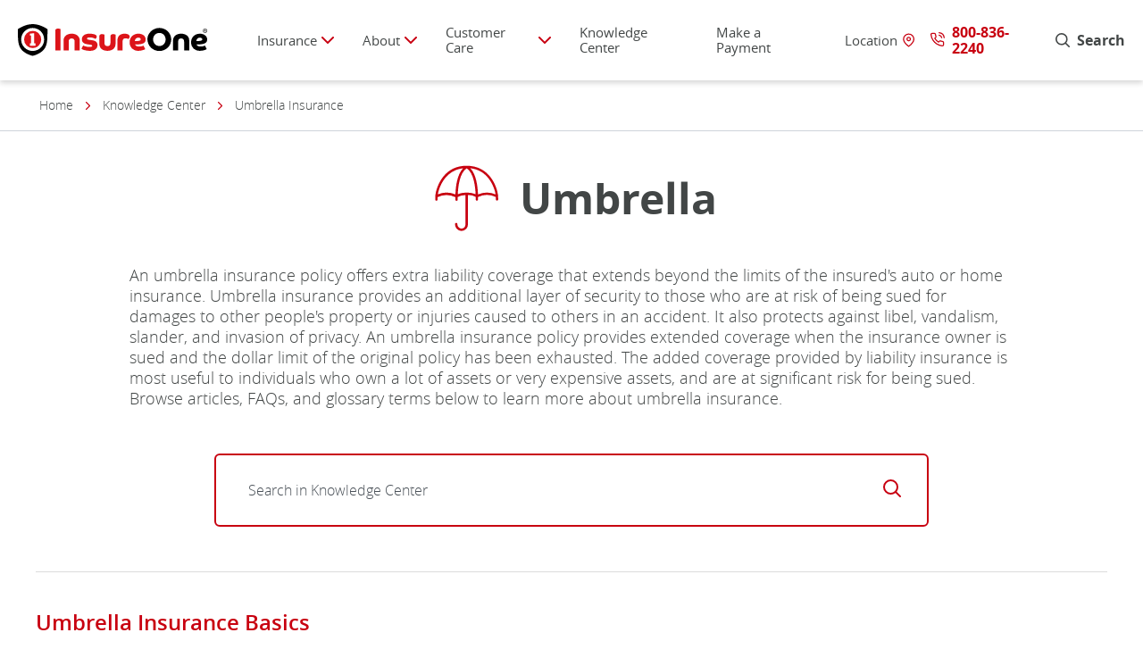

--- FILE ---
content_type: text/html; charset=UTF-8
request_url: https://www.insureone.com/knowledge-center/category/umbrella/
body_size: 16175
content:
<!DOCTYPE html>
<html lang="en">
    <head><meta charset="utf-8"><script>if(navigator.userAgent.match(/MSIE|Internet Explorer/i)||navigator.userAgent.match(/Trident\/7\..*?rv:11/i)){var href=document.location.href;if(!href.match(/[?&]nowprocket/)){if(href.indexOf("?")==-1){if(href.indexOf("#")==-1){document.location.href=href+"?nowprocket=1"}else{document.location.href=href.replace("#","?nowprocket=1#")}}else{if(href.indexOf("#")==-1){document.location.href=href+"&nowprocket=1"}else{document.location.href=href.replace("#","&nowprocket=1#")}}}}</script><script>(()=>{class RocketLazyLoadScripts{constructor(){this.v="1.2.6",this.triggerEvents=["keydown","mousedown","mousemove","touchmove","touchstart","touchend","wheel"],this.userEventHandler=this.t.bind(this),this.touchStartHandler=this.i.bind(this),this.touchMoveHandler=this.o.bind(this),this.touchEndHandler=this.h.bind(this),this.clickHandler=this.u.bind(this),this.interceptedClicks=[],this.interceptedClickListeners=[],this.l(this),window.addEventListener("pageshow",(t=>{this.persisted=t.persisted,this.everythingLoaded&&this.m()})),this.CSPIssue=sessionStorage.getItem("rocketCSPIssue"),document.addEventListener("securitypolicyviolation",(t=>{this.CSPIssue||"script-src-elem"!==t.violatedDirective||"data"!==t.blockedURI||(this.CSPIssue=!0,sessionStorage.setItem("rocketCSPIssue",!0))})),document.addEventListener("DOMContentLoaded",(()=>{this.k()})),this.delayedScripts={normal:[],async:[],defer:[]},this.trash=[],this.allJQueries=[]}p(t){document.hidden?t.t():(this.triggerEvents.forEach((e=>window.addEventListener(e,t.userEventHandler,{passive:!0}))),window.addEventListener("touchstart",t.touchStartHandler,{passive:!0}),window.addEventListener("mousedown",t.touchStartHandler),document.addEventListener("visibilitychange",t.userEventHandler))}_(){this.triggerEvents.forEach((t=>window.removeEventListener(t,this.userEventHandler,{passive:!0}))),document.removeEventListener("visibilitychange",this.userEventHandler)}i(t){"HTML"!==t.target.tagName&&(window.addEventListener("touchend",this.touchEndHandler),window.addEventListener("mouseup",this.touchEndHandler),window.addEventListener("touchmove",this.touchMoveHandler,{passive:!0}),window.addEventListener("mousemove",this.touchMoveHandler),t.target.addEventListener("click",this.clickHandler),this.L(t.target,!0),this.S(t.target,"onclick","rocket-onclick"),this.C())}o(t){window.removeEventListener("touchend",this.touchEndHandler),window.removeEventListener("mouseup",this.touchEndHandler),window.removeEventListener("touchmove",this.touchMoveHandler,{passive:!0}),window.removeEventListener("mousemove",this.touchMoveHandler),t.target.removeEventListener("click",this.clickHandler),this.L(t.target,!1),this.S(t.target,"rocket-onclick","onclick"),this.M()}h(){window.removeEventListener("touchend",this.touchEndHandler),window.removeEventListener("mouseup",this.touchEndHandler),window.removeEventListener("touchmove",this.touchMoveHandler,{passive:!0}),window.removeEventListener("mousemove",this.touchMoveHandler)}u(t){t.target.removeEventListener("click",this.clickHandler),this.L(t.target,!1),this.S(t.target,"rocket-onclick","onclick"),this.interceptedClicks.push(t),t.preventDefault(),t.stopPropagation(),t.stopImmediatePropagation(),this.M()}O(){window.removeEventListener("touchstart",this.touchStartHandler,{passive:!0}),window.removeEventListener("mousedown",this.touchStartHandler),this.interceptedClicks.forEach((t=>{t.target.dispatchEvent(new MouseEvent("click",{view:t.view,bubbles:!0,cancelable:!0}))}))}l(t){EventTarget.prototype.addEventListenerWPRocketBase=EventTarget.prototype.addEventListener,EventTarget.prototype.addEventListener=function(e,i,o){"click"!==e||t.windowLoaded||i===t.clickHandler||t.interceptedClickListeners.push({target:this,func:i,options:o}),(this||window).addEventListenerWPRocketBase(e,i,o)}}L(t,e){this.interceptedClickListeners.forEach((i=>{i.target===t&&(e?t.removeEventListener("click",i.func,i.options):t.addEventListener("click",i.func,i.options))})),t.parentNode!==document.documentElement&&this.L(t.parentNode,e)}D(){return new Promise((t=>{this.P?this.M=t:t()}))}C(){this.P=!0}M(){this.P=!1}S(t,e,i){t.hasAttribute&&t.hasAttribute(e)&&(event.target.setAttribute(i,event.target.getAttribute(e)),event.target.removeAttribute(e))}t(){this._(this),"loading"===document.readyState?document.addEventListener("DOMContentLoaded",this.R.bind(this)):this.R()}k(){let t=[];document.querySelectorAll("script[type=rocketlazyloadscript][data-rocket-src]").forEach((e=>{let i=e.getAttribute("data-rocket-src");if(i&&!i.startsWith("data:")){0===i.indexOf("//")&&(i=location.protocol+i);try{const o=new URL(i).origin;o!==location.origin&&t.push({src:o,crossOrigin:e.crossOrigin||"module"===e.getAttribute("data-rocket-type")})}catch(t){}}})),t=[...new Map(t.map((t=>[JSON.stringify(t),t]))).values()],this.T(t,"preconnect")}async R(){this.lastBreath=Date.now(),this.j(this),this.F(this),this.I(),this.W(),this.q(),await this.A(this.delayedScripts.normal),await this.A(this.delayedScripts.defer),await this.A(this.delayedScripts.async);try{await this.U(),await this.H(this),await this.J()}catch(t){console.error(t)}window.dispatchEvent(new Event("rocket-allScriptsLoaded")),this.everythingLoaded=!0,this.D().then((()=>{this.O()})),this.N()}W(){document.querySelectorAll("script[type=rocketlazyloadscript]").forEach((t=>{t.hasAttribute("data-rocket-src")?t.hasAttribute("async")&&!1!==t.async?this.delayedScripts.async.push(t):t.hasAttribute("defer")&&!1!==t.defer||"module"===t.getAttribute("data-rocket-type")?this.delayedScripts.defer.push(t):this.delayedScripts.normal.push(t):this.delayedScripts.normal.push(t)}))}async B(t){if(await this.G(),!0!==t.noModule||!("noModule"in HTMLScriptElement.prototype))return new Promise((e=>{let i;function o(){(i||t).setAttribute("data-rocket-status","executed"),e()}try{if(navigator.userAgent.indexOf("Firefox/")>0||""===navigator.vendor||this.CSPIssue)i=document.createElement("script"),[...t.attributes].forEach((t=>{let e=t.nodeName;"type"!==e&&("data-rocket-type"===e&&(e="type"),"data-rocket-src"===e&&(e="src"),i.setAttribute(e,t.nodeValue))})),t.text&&(i.text=t.text),i.hasAttribute("src")?(i.addEventListener("load",o),i.addEventListener("error",(function(){i.setAttribute("data-rocket-status","failed-network"),e()})),setTimeout((()=>{i.isConnected||e()}),1)):(i.text=t.text,o()),t.parentNode.replaceChild(i,t);else{const i=t.getAttribute("data-rocket-type"),s=t.getAttribute("data-rocket-src");i?(t.type=i,t.removeAttribute("data-rocket-type")):t.removeAttribute("type"),t.addEventListener("load",o),t.addEventListener("error",(i=>{this.CSPIssue&&i.target.src.startsWith("data:")?(console.log("WPRocket: data-uri blocked by CSP -> fallback"),t.removeAttribute("src"),this.B(t).then(e)):(t.setAttribute("data-rocket-status","failed-network"),e())})),s?(t.removeAttribute("data-rocket-src"),t.src=s):t.src="data:text/javascript;base64,"+window.btoa(unescape(encodeURIComponent(t.text)))}}catch(i){t.setAttribute("data-rocket-status","failed-transform"),e()}}));t.setAttribute("data-rocket-status","skipped")}async A(t){const e=t.shift();return e&&e.isConnected?(await this.B(e),this.A(t)):Promise.resolve()}q(){this.T([...this.delayedScripts.normal,...this.delayedScripts.defer,...this.delayedScripts.async],"preload")}T(t,e){var i=document.createDocumentFragment();t.forEach((t=>{const o=t.getAttribute&&t.getAttribute("data-rocket-src")||t.src;if(o&&!o.startsWith("data:")){const s=document.createElement("link");s.href=o,s.rel=e,"preconnect"!==e&&(s.as="script"),t.getAttribute&&"module"===t.getAttribute("data-rocket-type")&&(s.crossOrigin=!0),t.crossOrigin&&(s.crossOrigin=t.crossOrigin),t.integrity&&(s.integrity=t.integrity),i.appendChild(s),this.trash.push(s)}})),document.head.appendChild(i)}j(t){let e={};function i(i,o){return e[o].eventsToRewrite.indexOf(i)>=0&&!t.everythingLoaded?"rocket-"+i:i}function o(t,o){!function(t){e[t]||(e[t]={originalFunctions:{add:t.addEventListener,remove:t.removeEventListener},eventsToRewrite:[]},t.addEventListener=function(){arguments[0]=i(arguments[0],t),e[t].originalFunctions.add.apply(t,arguments)},t.removeEventListener=function(){arguments[0]=i(arguments[0],t),e[t].originalFunctions.remove.apply(t,arguments)})}(t),e[t].eventsToRewrite.push(o)}function s(e,i){let o=e[i];e[i]=null,Object.defineProperty(e,i,{get:()=>o||function(){},set(s){t.everythingLoaded?o=s:e["rocket"+i]=o=s}})}o(document,"DOMContentLoaded"),o(window,"DOMContentLoaded"),o(window,"load"),o(window,"pageshow"),o(document,"readystatechange"),s(document,"onreadystatechange"),s(window,"onload"),s(window,"onpageshow");try{Object.defineProperty(document,"readyState",{get:()=>t.rocketReadyState,set(e){t.rocketReadyState=e},configurable:!0}),document.readyState="loading"}catch(t){console.log("WPRocket DJE readyState conflict, bypassing")}}F(t){let e;function i(e){return t.everythingLoaded?e:e.split(" ").map((t=>"load"===t||0===t.indexOf("load.")?"rocket-jquery-load":t)).join(" ")}function o(o){function s(t){const e=o.fn[t];o.fn[t]=o.fn.init.prototype[t]=function(){return this[0]===window&&("string"==typeof arguments[0]||arguments[0]instanceof String?arguments[0]=i(arguments[0]):"object"==typeof arguments[0]&&Object.keys(arguments[0]).forEach((t=>{const e=arguments[0][t];delete arguments[0][t],arguments[0][i(t)]=e}))),e.apply(this,arguments),this}}o&&o.fn&&!t.allJQueries.includes(o)&&(o.fn.ready=o.fn.init.prototype.ready=function(e){return t.domReadyFired?e.bind(document)(o):document.addEventListener("rocket-DOMContentLoaded",(()=>e.bind(document)(o))),o([])},s("on"),s("one"),t.allJQueries.push(o)),e=o}o(window.jQuery),Object.defineProperty(window,"jQuery",{get:()=>e,set(t){o(t)}})}async H(t){const e=document.querySelector("script[data-webpack]");e&&(await async function(){return new Promise((t=>{e.addEventListener("load",t),e.addEventListener("error",t)}))}(),await t.K(),await t.H(t))}async U(){this.domReadyFired=!0;try{document.readyState="interactive"}catch(t){}await this.G(),document.dispatchEvent(new Event("rocket-readystatechange")),await this.G(),document.rocketonreadystatechange&&document.rocketonreadystatechange(),await this.G(),document.dispatchEvent(new Event("rocket-DOMContentLoaded")),await this.G(),window.dispatchEvent(new Event("rocket-DOMContentLoaded"))}async J(){try{document.readyState="complete"}catch(t){}await this.G(),document.dispatchEvent(new Event("rocket-readystatechange")),await this.G(),document.rocketonreadystatechange&&document.rocketonreadystatechange(),await this.G(),window.dispatchEvent(new Event("rocket-load")),await this.G(),window.rocketonload&&window.rocketonload(),await this.G(),this.allJQueries.forEach((t=>t(window).trigger("rocket-jquery-load"))),await this.G();const t=new Event("rocket-pageshow");t.persisted=this.persisted,window.dispatchEvent(t),await this.G(),window.rocketonpageshow&&window.rocketonpageshow({persisted:this.persisted}),this.windowLoaded=!0}m(){document.onreadystatechange&&document.onreadystatechange(),window.onload&&window.onload(),window.onpageshow&&window.onpageshow({persisted:this.persisted})}I(){const t=new Map;document.write=document.writeln=function(e){const i=document.currentScript;i||console.error("WPRocket unable to document.write this: "+e);const o=document.createRange(),s=i.parentElement;let n=t.get(i);void 0===n&&(n=i.nextSibling,t.set(i,n));const c=document.createDocumentFragment();o.setStart(c,0),c.appendChild(o.createContextualFragment(e)),s.insertBefore(c,n)}}async G(){Date.now()-this.lastBreath>45&&(await this.K(),this.lastBreath=Date.now())}async K(){return document.hidden?new Promise((t=>setTimeout(t))):new Promise((t=>requestAnimationFrame(t)))}N(){this.trash.forEach((t=>t.remove()))}static run(){const t=new RocketLazyLoadScripts;t.p(t)}}RocketLazyLoadScripts.run()})();</script>
    <title>Umbrella Insurance | InsureOne</title><link rel="preload" data-rocket-preload as="image" href="https://www.insureone.com/knowledge-center/wp-content/uploads/2023/11/banner-Claims.webp" media="(min-width: 700px)" fetchpriority="high">
        
     
        <meta name="viewport" content="width=device-width, initial-scale=1">
        <link rel="apple-touch-icon" sizes="180x180" href="https://www.insureone.com/knowledge-center/wp-content/themes/knowledge-center/assets/images/favicon/apple-touch-icon.png">
        <link rel="icon" type="image/png" sizes="32x32" href="https://www.insureone.com/knowledge-center/wp-content/themes/knowledge-center/assets/images/favicon/favicon-32x32.png">
        <link rel="icon" type="image/png" sizes="16x16" href="https://www.insureone.com/knowledge-center/wp-content/themes/knowledge-center/assets/images/favicon/favicon-16x16.png">
        <link rel="manifest" href="https://www.insureone.com/knowledge-center/wp-content/themes/knowledge-center/assets/images/favicon/site.webmanifest">
        <link rel="mask-icon" href="https://www.insureone.com/knowledge-center/wp-content/themes/knowledge-center/assets/images/favicon/safari-pinned-tab.svg" color="#dc1419">
        <link rel="shortcut icon" href="https://www.insureone.com/knowledge-center/wp-content/themes/knowledge-center/assets/images/favicon/favicon.ico">
        <meta name="msapplication-TileColor" content="#dc1419">
        <meta name="msapplication-config" content="https://www.insureone.com/knowledge-center/wp-content/themes/knowledge-center/assets/images/favicon/browserconfig.xml">
        <meta name="theme-color" content="#dc1419">
        <link rel="preload" as="font" href="https://www.insureone.com/knowledge-center/wp-content/themes/knowledge-center/assets/fonts/opensans-light.woff2" type="font/woff2" crossorigin>
        <link data-minify="1" rel="stylesheet" href="https://www.insureone.com/knowledge-center/wp-content/cache/min/4/knowledge-center/wp-content/themes/knowledge-center/assets/css/main.css?ver=1765560730">
        
<!-- Search Engine Optimization by Rank Math PRO - https://rankmath.com/ -->
<meta name="description" content="Umbrella insurance adds extra liability protection beyond home or auto policies, covering lawsuits, injuries, libel, and more to safeguard valuable assets."/>
<meta name="robots" content="follow, index, max-snippet:-1, max-video-preview:-1, max-image-preview:large"/>
<link rel="canonical" href="https://www.insureone.com/knowledge-center/category/umbrella/" />
<link rel="next" href="https://www.insureone.com/knowledge-center/category/umbrella/page/2/" />
<meta property="og:locale" content="en_US" />
<meta property="og:type" content="article" />
<meta property="og:title" content="Umbrella Insurance | InsureOne" />
<meta property="og:description" content="Umbrella insurance adds extra liability protection beyond home or auto policies, covering lawsuits, injuries, libel, and more to safeguard valuable assets." />
<meta property="og:url" content="https://www.insureone.com/knowledge-center/category/umbrella/" />
<meta property="og:site_name" content="Knowledge Center" />
<meta name="twitter:card" content="summary_large_image" />
<meta name="twitter:title" content="Umbrella Insurance | InsureOne" />
<meta name="twitter:description" content="Umbrella insurance adds extra liability protection beyond home or auto policies, covering lawsuits, injuries, libel, and more to safeguard valuable assets." />
<meta name="twitter:label1" content="Posts" />
<meta name="twitter:data1" content="5" />
<script type="application/ld+json" class="rank-math-schema-pro">{"@context":"https://schema.org","@graph":[{"@type":"Person","@id":"https://www.insureone.com/knowledge-center/#person","name":"Knowledge Center"},{"@type":"WebSite","@id":"https://www.insureone.com/knowledge-center/#website","url":"https://www.insureone.com/knowledge-center","name":"Knowledge Center","publisher":{"@id":"https://www.insureone.com/knowledge-center/#person"},"inLanguage":"en-US"},{"@type":"CollectionPage","@id":"https://www.insureone.com/knowledge-center/category/umbrella/#webpage","url":"https://www.insureone.com/knowledge-center/category/umbrella/","name":"Umbrella Insurance | InsureOne","isPartOf":{"@id":"https://www.insureone.com/knowledge-center/#website"},"inLanguage":"en-US"}]}</script>
<!-- /Rank Math WordPress SEO plugin -->


<link rel="alternate" type="application/rss+xml" title="Knowledge Center &raquo; Umbrella Category Feed" href="https://www.insureone.com/knowledge-center/category/umbrella/feed/" />
<style id='wp-emoji-styles-inline-css' type='text/css'>

	img.wp-smiley, img.emoji {
		display: inline !important;
		border: none !important;
		box-shadow: none !important;
		height: 1em !important;
		width: 1em !important;
		margin: 0 0.07em !important;
		vertical-align: -0.1em !important;
		background: none !important;
		padding: 0 !important;
	}
</style>
<link rel='stylesheet' id='wp-block-library-css' href='https://www.insureone.com/knowledge-center/wp-includes/css/dist/block-library/style.min.css?ver=6.6.4' type='text/css' media='all' />
<style id='classic-theme-styles-inline-css' type='text/css'>
/*! This file is auto-generated */
.wp-block-button__link{color:#fff;background-color:#32373c;border-radius:9999px;box-shadow:none;text-decoration:none;padding:calc(.667em + 2px) calc(1.333em + 2px);font-size:1.125em}.wp-block-file__button{background:#32373c;color:#fff;text-decoration:none}
</style>
<style id='global-styles-inline-css' type='text/css'>
:root{--wp--preset--aspect-ratio--square: 1;--wp--preset--aspect-ratio--4-3: 4/3;--wp--preset--aspect-ratio--3-4: 3/4;--wp--preset--aspect-ratio--3-2: 3/2;--wp--preset--aspect-ratio--2-3: 2/3;--wp--preset--aspect-ratio--16-9: 16/9;--wp--preset--aspect-ratio--9-16: 9/16;--wp--preset--color--black: #000000;--wp--preset--color--cyan-bluish-gray: #abb8c3;--wp--preset--color--white: #ffffff;--wp--preset--color--pale-pink: #f78da7;--wp--preset--color--vivid-red: #cf2e2e;--wp--preset--color--luminous-vivid-orange: #ff6900;--wp--preset--color--luminous-vivid-amber: #fcb900;--wp--preset--color--light-green-cyan: #7bdcb5;--wp--preset--color--vivid-green-cyan: #00d084;--wp--preset--color--pale-cyan-blue: #8ed1fc;--wp--preset--color--vivid-cyan-blue: #0693e3;--wp--preset--color--vivid-purple: #9b51e0;--wp--preset--gradient--vivid-cyan-blue-to-vivid-purple: linear-gradient(135deg,rgba(6,147,227,1) 0%,rgb(155,81,224) 100%);--wp--preset--gradient--light-green-cyan-to-vivid-green-cyan: linear-gradient(135deg,rgb(122,220,180) 0%,rgb(0,208,130) 100%);--wp--preset--gradient--luminous-vivid-amber-to-luminous-vivid-orange: linear-gradient(135deg,rgba(252,185,0,1) 0%,rgba(255,105,0,1) 100%);--wp--preset--gradient--luminous-vivid-orange-to-vivid-red: linear-gradient(135deg,rgba(255,105,0,1) 0%,rgb(207,46,46) 100%);--wp--preset--gradient--very-light-gray-to-cyan-bluish-gray: linear-gradient(135deg,rgb(238,238,238) 0%,rgb(169,184,195) 100%);--wp--preset--gradient--cool-to-warm-spectrum: linear-gradient(135deg,rgb(74,234,220) 0%,rgb(151,120,209) 20%,rgb(207,42,186) 40%,rgb(238,44,130) 60%,rgb(251,105,98) 80%,rgb(254,248,76) 100%);--wp--preset--gradient--blush-light-purple: linear-gradient(135deg,rgb(255,206,236) 0%,rgb(152,150,240) 100%);--wp--preset--gradient--blush-bordeaux: linear-gradient(135deg,rgb(254,205,165) 0%,rgb(254,45,45) 50%,rgb(107,0,62) 100%);--wp--preset--gradient--luminous-dusk: linear-gradient(135deg,rgb(255,203,112) 0%,rgb(199,81,192) 50%,rgb(65,88,208) 100%);--wp--preset--gradient--pale-ocean: linear-gradient(135deg,rgb(255,245,203) 0%,rgb(182,227,212) 50%,rgb(51,167,181) 100%);--wp--preset--gradient--electric-grass: linear-gradient(135deg,rgb(202,248,128) 0%,rgb(113,206,126) 100%);--wp--preset--gradient--midnight: linear-gradient(135deg,rgb(2,3,129) 0%,rgb(40,116,252) 100%);--wp--preset--font-size--small: 13px;--wp--preset--font-size--medium: 20px;--wp--preset--font-size--large: 36px;--wp--preset--font-size--x-large: 42px;--wp--preset--spacing--20: 0.44rem;--wp--preset--spacing--30: 0.67rem;--wp--preset--spacing--40: 1rem;--wp--preset--spacing--50: 1.5rem;--wp--preset--spacing--60: 2.25rem;--wp--preset--spacing--70: 3.38rem;--wp--preset--spacing--80: 5.06rem;--wp--preset--shadow--natural: 6px 6px 9px rgba(0, 0, 0, 0.2);--wp--preset--shadow--deep: 12px 12px 50px rgba(0, 0, 0, 0.4);--wp--preset--shadow--sharp: 6px 6px 0px rgba(0, 0, 0, 0.2);--wp--preset--shadow--outlined: 6px 6px 0px -3px rgba(255, 255, 255, 1), 6px 6px rgba(0, 0, 0, 1);--wp--preset--shadow--crisp: 6px 6px 0px rgba(0, 0, 0, 1);}:where(.is-layout-flex){gap: 0.5em;}:where(.is-layout-grid){gap: 0.5em;}body .is-layout-flex{display: flex;}.is-layout-flex{flex-wrap: wrap;align-items: center;}.is-layout-flex > :is(*, div){margin: 0;}body .is-layout-grid{display: grid;}.is-layout-grid > :is(*, div){margin: 0;}:where(.wp-block-columns.is-layout-flex){gap: 2em;}:where(.wp-block-columns.is-layout-grid){gap: 2em;}:where(.wp-block-post-template.is-layout-flex){gap: 1.25em;}:where(.wp-block-post-template.is-layout-grid){gap: 1.25em;}.has-black-color{color: var(--wp--preset--color--black) !important;}.has-cyan-bluish-gray-color{color: var(--wp--preset--color--cyan-bluish-gray) !important;}.has-white-color{color: var(--wp--preset--color--white) !important;}.has-pale-pink-color{color: var(--wp--preset--color--pale-pink) !important;}.has-vivid-red-color{color: var(--wp--preset--color--vivid-red) !important;}.has-luminous-vivid-orange-color{color: var(--wp--preset--color--luminous-vivid-orange) !important;}.has-luminous-vivid-amber-color{color: var(--wp--preset--color--luminous-vivid-amber) !important;}.has-light-green-cyan-color{color: var(--wp--preset--color--light-green-cyan) !important;}.has-vivid-green-cyan-color{color: var(--wp--preset--color--vivid-green-cyan) !important;}.has-pale-cyan-blue-color{color: var(--wp--preset--color--pale-cyan-blue) !important;}.has-vivid-cyan-blue-color{color: var(--wp--preset--color--vivid-cyan-blue) !important;}.has-vivid-purple-color{color: var(--wp--preset--color--vivid-purple) !important;}.has-black-background-color{background-color: var(--wp--preset--color--black) !important;}.has-cyan-bluish-gray-background-color{background-color: var(--wp--preset--color--cyan-bluish-gray) !important;}.has-white-background-color{background-color: var(--wp--preset--color--white) !important;}.has-pale-pink-background-color{background-color: var(--wp--preset--color--pale-pink) !important;}.has-vivid-red-background-color{background-color: var(--wp--preset--color--vivid-red) !important;}.has-luminous-vivid-orange-background-color{background-color: var(--wp--preset--color--luminous-vivid-orange) !important;}.has-luminous-vivid-amber-background-color{background-color: var(--wp--preset--color--luminous-vivid-amber) !important;}.has-light-green-cyan-background-color{background-color: var(--wp--preset--color--light-green-cyan) !important;}.has-vivid-green-cyan-background-color{background-color: var(--wp--preset--color--vivid-green-cyan) !important;}.has-pale-cyan-blue-background-color{background-color: var(--wp--preset--color--pale-cyan-blue) !important;}.has-vivid-cyan-blue-background-color{background-color: var(--wp--preset--color--vivid-cyan-blue) !important;}.has-vivid-purple-background-color{background-color: var(--wp--preset--color--vivid-purple) !important;}.has-black-border-color{border-color: var(--wp--preset--color--black) !important;}.has-cyan-bluish-gray-border-color{border-color: var(--wp--preset--color--cyan-bluish-gray) !important;}.has-white-border-color{border-color: var(--wp--preset--color--white) !important;}.has-pale-pink-border-color{border-color: var(--wp--preset--color--pale-pink) !important;}.has-vivid-red-border-color{border-color: var(--wp--preset--color--vivid-red) !important;}.has-luminous-vivid-orange-border-color{border-color: var(--wp--preset--color--luminous-vivid-orange) !important;}.has-luminous-vivid-amber-border-color{border-color: var(--wp--preset--color--luminous-vivid-amber) !important;}.has-light-green-cyan-border-color{border-color: var(--wp--preset--color--light-green-cyan) !important;}.has-vivid-green-cyan-border-color{border-color: var(--wp--preset--color--vivid-green-cyan) !important;}.has-pale-cyan-blue-border-color{border-color: var(--wp--preset--color--pale-cyan-blue) !important;}.has-vivid-cyan-blue-border-color{border-color: var(--wp--preset--color--vivid-cyan-blue) !important;}.has-vivid-purple-border-color{border-color: var(--wp--preset--color--vivid-purple) !important;}.has-vivid-cyan-blue-to-vivid-purple-gradient-background{background: var(--wp--preset--gradient--vivid-cyan-blue-to-vivid-purple) !important;}.has-light-green-cyan-to-vivid-green-cyan-gradient-background{background: var(--wp--preset--gradient--light-green-cyan-to-vivid-green-cyan) !important;}.has-luminous-vivid-amber-to-luminous-vivid-orange-gradient-background{background: var(--wp--preset--gradient--luminous-vivid-amber-to-luminous-vivid-orange) !important;}.has-luminous-vivid-orange-to-vivid-red-gradient-background{background: var(--wp--preset--gradient--luminous-vivid-orange-to-vivid-red) !important;}.has-very-light-gray-to-cyan-bluish-gray-gradient-background{background: var(--wp--preset--gradient--very-light-gray-to-cyan-bluish-gray) !important;}.has-cool-to-warm-spectrum-gradient-background{background: var(--wp--preset--gradient--cool-to-warm-spectrum) !important;}.has-blush-light-purple-gradient-background{background: var(--wp--preset--gradient--blush-light-purple) !important;}.has-blush-bordeaux-gradient-background{background: var(--wp--preset--gradient--blush-bordeaux) !important;}.has-luminous-dusk-gradient-background{background: var(--wp--preset--gradient--luminous-dusk) !important;}.has-pale-ocean-gradient-background{background: var(--wp--preset--gradient--pale-ocean) !important;}.has-electric-grass-gradient-background{background: var(--wp--preset--gradient--electric-grass) !important;}.has-midnight-gradient-background{background: var(--wp--preset--gradient--midnight) !important;}.has-small-font-size{font-size: var(--wp--preset--font-size--small) !important;}.has-medium-font-size{font-size: var(--wp--preset--font-size--medium) !important;}.has-large-font-size{font-size: var(--wp--preset--font-size--large) !important;}.has-x-large-font-size{font-size: var(--wp--preset--font-size--x-large) !important;}
:where(.wp-block-post-template.is-layout-flex){gap: 1.25em;}:where(.wp-block-post-template.is-layout-grid){gap: 1.25em;}
:where(.wp-block-columns.is-layout-flex){gap: 2em;}:where(.wp-block-columns.is-layout-grid){gap: 2em;}
:root :where(.wp-block-pullquote){font-size: 1.5em;line-height: 1.6;}
</style>
<link rel="https://api.w.org/" href="https://www.insureone.com/knowledge-center/wp-json/" /><link rel="alternate" title="JSON" type="application/json" href="https://www.insureone.com/knowledge-center/wp-json/wp/v2/categories/53" /><noscript><style id="rocket-lazyload-nojs-css">.rll-youtube-player, [data-lazy-src]{display:none !important;}</style></noscript>        <script type="rocketlazyloadscript">
            var url = window.location.href;
            if (!url.includes('preview=true') && !url.includes('?') ) {
                if (window.location.pathname.substr(-1) !== '/' || !window.location.href.endsWith('/')) {
                  window.location.href = window.location.pathname + '/';
                }
            } 
        </script>
           <!-- Google Tag Manager -->
           <script type="rocketlazyloadscript">
                (function(w,d,s,l,i){w[l]=w[l]||[];w[l].push({'gtm.start':
                new Date().getTime(),event:'gtm.js'});var f=d.getElementsByTagName(s)[0],
                j=d.createElement(s),dl=l!='dataLayer'?'&l='+l:'';j.async=true;j.src=
                'https://www.googletagmanager.com/gtm.js?id='+i+dl;f.parentNode.insertBefore(j,f);
                })(window,document,'script','dataLayer','GTM-NNFWW5');
            </script>
            <!-- End Google Tag Manager -->
                
    </head>
    <style>@media (max-width:850px){.wp-block-image img{height:auto !important;}}</style>
    <body>
             <!-- Google Tag Manager (noscript) -->
     <noscript><iframe src="https://www.googletagmanager.com/ns.html?id=GTM-NNFWW5"
    height="0" width="0" style="display:none;visibility:hidden"></iframe></noscript>
    <!-- End Google Tag Manager (noscript) -->
        <header  class="site-header">
            <div  class="site-header__container container">
                <div  class="site-header__skip-content"><a id="skip-content" href="#main">Skip To Main Content</a></div>
                <div  class="site-header__brand">
                    <a class="site-header__logo" href="/">
                        <img src="https://www.insureone.com/knowledge-center/wp-content/themes/knowledge-center/assets/images/logo-insureone-update.svg" alt="InsureOne Logo">
                    </a>
                </div>
                <div  class="site-header__controls site-header-controls">
                    <a class="site-header-controls__control" href="https://locations.insureone.com/">
                        <div class="site-header-controls__icon">
                            <span class="icon">
                                <svg aria-hidden="true" focusable="false" role="img">
                                    <use href="https://www.insureone.com/knowledge-center/wp-content/themes/knowledge-center/assets/images/icons/icons.svg#icon-place"></use>
                                </svg>
                            </span>
                        </div>
                        <div class="site-header-controls__text">Offices</div>
                    </a>
                    <a class="site-header-controls__control" href="tel:800-836-2240">
                        <div class="site-header-controls__icon">
                            <span class="icon">
                                <svg aria-hidden="true" focusable="false" role="img">
                                    <use href="https://www.insureone.com/knowledge-center/wp-content/themes/knowledge-center/assets/images/icons/icons.svg#icon-phone"></use>
                                </svg>
                            </span>
                        </div>
                        <div class="site-header-controls__text">Call Us</div>
                    </a>
                    <button class="site-header-controls__control site-header-controls__menu-button site-header-controls__menu-button_inactive" id="navigation-menu-button" type="button">
                        <span class="site-header-controls__icon site-header-controls__icon_menu">
                            <span class="icon">
                                <svg aria-hidden="true" focusable="false" role="img">
                                    <use href="https://www.insureone.com/knowledge-center/wp-content/themes/knowledge-center/assets/images/icons/icons.svg#icon-menu"></use>
                                </svg>
                            </span>
                        </span>
                        <span class="site-header-controls__icon site-header-controls__icon_close">
                            <span class="icon">
                                <svg aria-hidden="true" focusable="false" role="img">
                                    <use href="https://www.insureone.com/knowledge-center/wp-content/themes/knowledge-center/assets/images/icons/icons.svg#icon-close"></use>
                                </svg>
                            </span>
                        </span>
                        <span class="site-header-controls__text">Menu</span>
                    </button>
                </div>
                <div  class="site-navigation site-navigation_inactive" id="site-navigation" role="navigation">
                    <div class="site-header-search--mobile">
                        <form class="kc-page__search" action="/">
                            <label class="kc-page__label" for="search">
                                <span class="visually-hidden">Search </span>
                                <input class="kc-page__input" id="s" type="search" name="s" required="" placeholder="Search" value="">
                            </label>
                            <button class="kc-page__submit" type="submit">
                                <span class="visually-hidden">Search</span>
                                <span class="icon"><svg aria-hidden="true" focusable="false" role="img"><use href="https://www.insureone.com/knowledge-center/wp-content/themes/knowledge-center/assets/images/icons/icons.svg#icon-search"></use></svg></span>
                            </button>
                        </form>
                    </div>
                    <ul class="site-navigation__list">
                        <li class="site-navigation__item">
                            <a class="site-navigation__link site-navigation__link_has-children" href="#">Insurance
                                <div class="site-navigation__arrow">
                                    <span class="icon">
                                        <svg aria-hidden="true" focusable="false" role="img">
                                            <use href="https://www.insureone.com/knowledge-center/wp-content/themes/knowledge-center/assets/images/icons/icons.svg#icon-arrow"></use>
                                        </svg>
                                    </span>
                                </div>
                            </a>
                            <div class="site-navigation__sublist-wrapper">
                                <ul class="site-navigation__sublist site-navigation__sublist_insurance" id="site-navigation__sublist_insurance">
                                                                        <li class="site-navigation__subitem">
                                        <a id="auto" class="site-navigation__sublink site-navigation__sublink_has-children" href="#">
                                            <div class="site-navigation__icon">
                                                <span class="icon">
                                                    <svg aria-hidden="true" focusable="false" role="img">
                                                        <use href="https://www.insureone.com/knowledge-center/wp-content/themes/knowledge-center/assets/images/icons/icons.svg#icon-auto"></use>
                                                    </svg>
                                                </span>
                                            </div>
                                            <span>Vehicle</span>
                                                                                        <div class="site-navigation__arrow">
                                                <span class="icon">
                                                    <svg aria-hidden="true" focusable="false" role="img">
                                                        <use href="https://www.insureone.com/knowledge-center/wp-content/themes/knowledge-center/assets/images/icons/icons.svg#icon-arrow"></use>
                                                    </svg>
                                                </span>
                                            </div>
                                        </a>
                                        <ul class="site-navigation__sublist2">
                                                                                            <li class="site-navigation__subitem2">
                                                    <a class="site-navigation__sublink2" href="https://www.insureone.com/auto-insurance/">
                                                        Auto Insurance                                                    </a>
                                                </li>
                                                                                            <li class="site-navigation__subitem2">
                                                    <a class="site-navigation__sublink2" href="https://www.insureone.com/motorcycle-insurance/">
                                                        Motorcycle Insurance                                                    </a>
                                                </li>
                                                                                            <li class="site-navigation__subitem2">
                                                    <a class="site-navigation__sublink2" href="https://www.insureone.com/classic-car-insurance/">
                                                        Antique and Classic Car Insurance                                                    </a>
                                                </li>
                                                                                            <li class="site-navigation__subitem2">
                                                    <a class="site-navigation__sublink2" href="https://www.insureone.com/rv-insurance/">
                                                        RV/Trailer Insurance                                                    </a>
                                                </li>
                                                                                            <li class="site-navigation__subitem2">
                                                    <a class="site-navigation__sublink2" href="https://www.insureone.com/boat-insurance/">
                                                        Boat Insurance                                                    </a>
                                                </li>
                                                                                            <li class="site-navigation__subitem2">
                                                    <a class="site-navigation__sublink2" href="https://www.insureone.com/atv-insurance/">
                                                        ATV Insurance                                                    </a>
                                                </li>
                                                                                            <li class="site-navigation__subitem2">
                                                    <a class="site-navigation__sublink2" href="https://www.insureone.com/snowmobile-insurance/">
                                                        Snowmobile Insurance                                                    </a>
                                                </li>
                                                                                    </ul>
                                    </li>
                                                                        <li class="site-navigation__subitem">
                                        <a id="homeowners" class="site-navigation__sublink site-navigation__sublink_has-children" href="#">
                                            <div class="site-navigation__icon">
                                                <span class="icon">
                                                    <svg aria-hidden="true" focusable="false" role="img">
                                                        <use href="https://www.insureone.com/knowledge-center/wp-content/themes/knowledge-center/assets/images/icons/icons.svg#icon-homeowners"></use>
                                                    </svg>
                                                </span>
                                            </div>
                                            <span>Home and Property</span>
                                                                                        <div class="site-navigation__arrow">
                                                <span class="icon">
                                                    <svg aria-hidden="true" focusable="false" role="img">
                                                        <use href="https://www.insureone.com/knowledge-center/wp-content/themes/knowledge-center/assets/images/icons/icons.svg#icon-arrow"></use>
                                                    </svg>
                                                </span>
                                            </div>
                                        </a>
                                        <ul class="site-navigation__sublist2">
                                                                                            <li class="site-navigation__subitem2">
                                                    <a class="site-navigation__sublink2" href="https://www.insureone.com/homeowners-insurance/">
                                                        Homeowners Insurance                                                    </a>
                                                </li>
                                                                                            <li class="site-navigation__subitem2">
                                                    <a class="site-navigation__sublink2" href="https://www.insureone.com/renters-insurance/">
                                                        Renters Insurance                                                    </a>
                                                </li>
                                                                                            <li class="site-navigation__subitem2">
                                                    <a class="site-navigation__sublink2" href="https://www.insureone.com/landlord-insurance/">
                                                        Landlord Insurance                                                    </a>
                                                </li>
                                                                                            <li class="site-navigation__subitem2">
                                                    <a class="site-navigation__sublink2" href="https://www.insureone.com/flood-insurance-quote/">
                                                        Flood Insurance                                                    </a>
                                                </li>
                                                                                            <li class="site-navigation__subitem2">
                                                    <a class="site-navigation__sublink2" href="https://www.insureone.com/umbrella-insurance/">
                                                        Umbrella Insurance                                                    </a>
                                                </li>
                                                                                            <li class="site-navigation__subitem2">
                                                    <a class="site-navigation__sublink2" href="https://www.insureone.com/jewelry-insurance/">
                                                        Jewelry/Fine Arts/Valuables Insurance                                                    </a>
                                                </li>
                                                                                    </ul>
                                    </li>
                                                                        <li class="site-navigation__subitem">
                                        <a id="bundling" class="site-navigation__sublink site-navigation__sublink_has-children" href="#">
                                            <div class="site-navigation__icon">
                                                <span class="icon">
                                                    <svg aria-hidden="true" focusable="false" role="img">
                                                        <use href="https://www.insureone.com/knowledge-center/wp-content/themes/knowledge-center/assets/images/icons/icons.svg#icon-auto-home"></use>
                                                    </svg>
                                                </span>
                                            </div>
                                            <span>Bundling</span>
                                                                                        <div class="site-navigation__arrow">
                                                <span class="icon">
                                                    <svg aria-hidden="true" focusable="false" role="img">
                                                        <use href="https://www.insureone.com/knowledge-center/wp-content/themes/knowledge-center/assets/images/icons/icons.svg#icon-arrow"></use>
                                                    </svg>
                                                </span>
                                            </div>
                                        </a>
                                        <ul class="site-navigation__sublist2">
                                                                                            <li class="site-navigation__subitem2">
                                                    <a class="site-navigation__sublink2" href="https://www.insureone.com/insurance-bundling/home-auto-insurance-bundling/">
                                                        Auto and Home Insurance Bundle                                                    </a>
                                                </li>
                                                                                            <li class="site-navigation__subitem2">
                                                    <a class="site-navigation__sublink2" href="https://www.insureone.com/insurance-bundling/">
                                                        Insurance Bundling                                                    </a>
                                                </li>
                                                                                    </ul>
                                    </li>
                                                                        <li class="site-navigation__subitem">
                                        <a id="commercial" class="site-navigation__sublink site-navigation__sublink_has-children" href="#">
                                            <div class="site-navigation__icon">
                                                <span class="icon">
                                                    <svg aria-hidden="true" focusable="false" role="img">
                                                        <use href="https://www.insureone.com/knowledge-center/wp-content/themes/knowledge-center/assets/images/icons/icons.svg#icon-commercial-property"></use>
                                                    </svg>
                                                </span>
                                            </div>
                                            <span>Business</span>
                                                                                        <div class="site-navigation__arrow">
                                                <span class="icon">
                                                    <svg aria-hidden="true" focusable="false" role="img">
                                                        <use href="https://www.insureone.com/knowledge-center/wp-content/themes/knowledge-center/assets/images/icons/icons.svg#icon-arrow"></use>
                                                    </svg>
                                                </span>
                                            </div>
                                        </a>
                                        <ul class="site-navigation__sublist2">
                                                                                            <li class="site-navigation__subitem2">
                                                    <a class="site-navigation__sublink2" href="https://www.insureone.com/business-insurance/">
                                                        Business Insurance                                                    </a>
                                                </li>
                                                                                            <li class="site-navigation__subitem2">
                                                    <a class="site-navigation__sublink2" href="https://www.insureone.com/business-owner-policy/">
                                                        Business Owner Policy                                                    </a>
                                                </li>
                                                                                            <li class="site-navigation__subitem2">
                                                    <a class="site-navigation__sublink2" href="https://www.insureone.com/commercial-package-policy/">
                                                        Commercial Package Policy                                                    </a>
                                                </li>
                                                                                            <li class="site-navigation__subitem2">
                                                    <a class="site-navigation__sublink2" href="https://www.insureone.com/commercial-auto-insurance/">
                                                        Commercial Auto Insurance                                                    </a>
                                                </li>
                                                                                            <li class="site-navigation__subitem2">
                                                    <a class="site-navigation__sublink2" href="https://www.insureone.com/commercial-property-insurance/">
                                                        Commercial Property                                                    </a>
                                                </li>
                                                                                            <li class="site-navigation__subitem2">
                                                    <a class="site-navigation__sublink2" href="https://www.insureone.com/business-insurance/rideshare/">
                                                        Rideshare Insurance                                                    </a>
                                                </li>
                                                                                            <li class="site-navigation__subitem2">
                                                    <a class="site-navigation__sublink2" href="https://www.insureone.com/general-liability-insurance/">
                                                        General Liability Insurance                                                    </a>
                                                </li>
                                                                                            <li class="site-navigation__subitem2">
                                                    <a class="site-navigation__sublink2" href="https://www.insureone.com/commercial-umbrella-insurance/">
                                                        Commercial Umbrella                                                    </a>
                                                </li>
                                                                                            <li class="site-navigation__subitem2">
                                                    <a class="site-navigation__sublink2" href="https://www.insureone.com/workers-compensation-insurance/">
                                                        Workers' Compensation                                                    </a>
                                                </li>
                                                                                            <li class="site-navigation__subitem2">
                                                    <a class="site-navigation__sublink2" href="https://www.insureone.com/management-liability-insurance/">
                                                        Management Liability                                                    </a>
                                                </li>
                                                                                            <li class="site-navigation__subitem2">
                                                    <a class="site-navigation__sublink2" href="https://www.insureone.com/bond-insurance/">
                                                        Bonds                                                    </a>
                                                </li>
                                                                                    </ul>
                                    </li>
                                                                        <li class="site-navigation__subitem">
                                        <a id="life" class="site-navigation__sublink site-navigation__sublink_has-children" href="#">
                                            <div class="site-navigation__icon">
                                                <span class="icon">
                                                    <svg aria-hidden="true" focusable="false" role="img">
                                                        <use href="https://www.insureone.com/knowledge-center/wp-content/themes/knowledge-center/assets/images/icons/icons.svg#icon-life"></use>
                                                    </svg>
                                                </span>
                                            </div>
                                            <span>Life</span>
                                                                                        <div class="site-navigation__arrow">
                                                <span class="icon">
                                                    <svg aria-hidden="true" focusable="false" role="img">
                                                        <use href="https://www.insureone.com/knowledge-center/wp-content/themes/knowledge-center/assets/images/icons/icons.svg#icon-arrow"></use>
                                                    </svg>
                                                </span>
                                            </div>
                                        </a>
                                        <ul class="site-navigation__sublist2">
                                                                                            <li class="site-navigation__subitem2">
                                                    <a class="site-navigation__sublink2" href="https://www.insureone.com/life-insurance/">
                                                        Life Insurance                                                    </a>
                                                </li>
                                                                                            <li class="site-navigation__subitem2">
                                                    <a class="site-navigation__sublink2" href="https://www.insureone.com/term-life-insurance/">
                                                        Term Life Insurance                                                    </a>
                                                </li>
                                                                                            <li class="site-navigation__subitem2">
                                                    <a class="site-navigation__sublink2" href="https://www.insureone.com/whole-life-insurance/">
                                                        Whole Life Insurance                                                    </a>
                                                </li>
                                                                                            <li class="site-navigation__subitem2">
                                                    <a class="site-navigation__sublink2" href="https://www.insureone.com/universal-life-insurance/">
                                                        Universal Life Insurance                                                    </a>
                                                </li>
                                                                                            <li class="site-navigation__subitem2">
                                                    <a class="site-navigation__sublink2" href="https://www.insureone.com/long-term-care/">
                                                        Long-Term Care Insurance                                                    </a>
                                                </li>
                                                                                    </ul>
                                    </li>
                                                                        <li class="site-navigation__subitem">
                                        <a id="employee" class="site-navigation__sublink site-navigation__sublink_has-children" href="#">
                                            <div class="site-navigation__icon">
                                                <span class="icon">
                                                    <svg aria-hidden="true" focusable="false" role="img">
                                                        <use href="https://www.insureone.com/knowledge-center/wp-content/themes/knowledge-center/assets/images/icons/icons.svg#icon-employee-benefits"></use>
                                                    </svg>
                                                </span>
                                            </div>
                                            <span>Employee Benefits</span>
                                                                                        <div class="site-navigation__arrow">
                                                <span class="icon">
                                                    <svg aria-hidden="true" focusable="false" role="img">
                                                        <use href="https://www.insureone.com/knowledge-center/wp-content/themes/knowledge-center/assets/images/icons/icons.svg#icon-arrow"></use>
                                                    </svg>
                                                </span>
                                            </div>
                                        </a>
                                        <ul class="site-navigation__sublist2">
                                                                                            <li class="site-navigation__subitem2">
                                                    <a class="site-navigation__sublink2" href="https://www.insureone.com/medical-insurance/">
                                                        Group Medical                                                    </a>
                                                </li>
                                                                                            <li class="site-navigation__subitem2">
                                                    <a class="site-navigation__sublink2" href="https://www.insureone.com/dental-insurance/">
                                                        Group Dental                                                    </a>
                                                </li>
                                                                                            <li class="site-navigation__subitem2">
                                                    <a class="site-navigation__sublink2" href="https://www.insureone.com/vision-insurance/">
                                                        Group Vision                                                    </a>
                                                </li>
                                                                                            <li class="site-navigation__subitem2">
                                                    <a class="site-navigation__sublink2" href="https://www.insureone.com/group-life-insurance/">
                                                        Group Life                                                    </a>
                                                </li>
                                                                                            <li class="site-navigation__subitem2">
                                                    <a class="site-navigation__sublink2" href="https://www.insureone.com/disability-insurance/">
                                                        Group Disability Insurance                                                    </a>
                                                </li>
                                                                                            <li class="site-navigation__subitem2">
                                                    <a class="site-navigation__sublink2" href="https://www.insureone.com/voluntary-worksite-benefits/">
                                                        Group Voluntary Benefits                                                    </a>
                                                </li>
                                                                                    </ul>
                                    </li>
                                                                        <li class="site-navigation__subitem">
                                        <a id="other" class="site-navigation__sublink site-navigation__sublink_has-children" href="#">
                                            <div class="site-navigation__icon">
                                                <span class="icon">
                                                    <svg aria-hidden="true" focusable="false" role="img">
                                                        <use href="https://www.insureone.com/knowledge-center/wp-content/themes/knowledge-center/assets/images/icons/icons.svg#icon-other-products"></use>
                                                    </svg>
                                                </span>
                                            </div>
                                            <span>Other Products</span>
                                                                                        <div class="site-navigation__arrow">
                                                <span class="icon">
                                                    <svg aria-hidden="true" focusable="false" role="img">
                                                        <use href="https://www.insureone.com/knowledge-center/wp-content/themes/knowledge-center/assets/images/icons/icons.svg#icon-arrow"></use>
                                                    </svg>
                                                </span>
                                            </div>
                                        </a>
                                        <ul class="site-navigation__sublist2">
                                                                                            <li class="site-navigation__subitem2">
                                                    <a class="site-navigation__sublink2" href="https://www.insureone.com/24-7-auto-club-roadside-assistance/">
                                                        Roadside Assistance                                                    </a>
                                                </li>
                                                                                            <li class="site-navigation__subitem2">
                                                    <a class="site-navigation__sublink2" href="https://www.insureone.com/24-7-auto-club-maintenance-plan/">
                                                        Auto Club Maintenance Plan                                                    </a>
                                                </li>
                                                                                            <li class="site-navigation__subitem2">
                                                    <a class="site-navigation__sublink2" href="https://www.insureone.com/24-7-auto-club-cosmetic-plan/">
                                                        Auto Club Cosmetic Plan                                                    </a>
                                                </li>
                                                                                    </ul>
                                    </li>
                                                                            <li class="site-navigation__subitem site-navigation__subitem_all-insurance">
                                            <a class="site-navigation__sublink site-navigation__sublink_all-insurances" href="https://www.insureone.com/insurance/"> 
                                                <div class="site-navigation__icon">
                                                    <span class="icon">
                                                        <svg aria-hidden="true" focusable="false" role="img">
                                                            <use href="https://www.insureone.com/knowledge-center/wp-content/themes/knowledge-center/assets/images/icons/icons.svg#icon-layout"></use>
                                                        </svg>
                                                    </span>
                                                </div>
                                                <p>View all <span>Insurance Products</span></p>
                                            </a>
                                        </li>
                                                                    </ul>
                            </div>
                        </li>
                        <li class="site-navigation__item">
                            <a class="site-navigation__link site-navigation__link_has-children" href="#">About
                                <div class="site-navigation__arrow">
                                    <span class="icon">
                                        <svg aria-hidden="true" focusable="false" role="img">
                                            <use href="https://www.insureone.com/knowledge-center/wp-content/themes/knowledge-center/assets/images/icons/icons.svg#icon-arrow"></use>
                                        </svg>
                                    </span>
                                </div>
                            </a>
                            <div class="site-navigation__sublist-wrapper">
                                <div class="site-navigation__info">
                                                                                                            <picture class="site-navigation__info-image">
                                        <source media="(min-width: 700px)" data-sizes="auto" data-srcset="https://www.insureone.com/knowledge-center/wp-content/uploads/2023/11/banner-aboutUS.webp" type="image/webp" srcset="https://www.insureone.com/knowledge-center/wp-content/uploads/2023/11/banner-aboutUS.webp">
                                        <source media="(min-width: 700px)" data-sizes="auto" data-srcset="https://www.insureone.com/knowledge-center/wp-content/uploads/2023/11/banner-aboutUS.jpg" type="image/jpeg" srcset="https://www.insureone.com/knowledge-center/wp-content/uploads/2023/11/banner-aboutUS.jpg">
                                        <img class=" ls-is-cached lazyloaded" data-src="https://www.insureone.com/knowledge-center/wp-content/uploads/2023/11/banner-aboutUS.jpg" alt="" src="https://www.insureone.com/knowledge-center/wp-content/uploads/2023/11/banner-aboutUS.jpg">
                                    </picture>
                                    <div class="site-navigation__info-text">
                                        <p>InsureOne is part of Confie, one of the largest, privately-owned insurance agencies in the United States. Established over three decades ago, InsureOne has multiple locations across the US to better serve you. </p>
                                    </div>
                                </div>
                                                                <ul class="site-navigation__sublist site-navigation__sublist_columns">
                                                                            <li class="site-navigation__subitem">
                                            <a class="site-navigation__sublink" href="https://www.insureone.com/about-us/">
                                                <span>About InsureOne</span>
                                            </a>
                                        </li>
                                                                            <li class="site-navigation__subitem">
                                            <a class="site-navigation__sublink" href="https://www.insureone.com/insurance-partners/">
                                                <span>Insurance Partners</span>
                                            </a>
                                        </li>
                                                                            <li class="site-navigation__subitem">
                                            <a class="site-navigation__sublink" href="https://www.insureone.com/credit-union-partnerships/">
                                                <span>Credit Union Partnerships</span>
                                            </a>
                                        </li>
                                                                            <li class="site-navigation__subitem">
                                            <a class="site-navigation__sublink" href="https://www.insureone.com/careers/">
                                                <span>Careers</span>
                                            </a>
                                        </li>
                                                                            <li class="site-navigation__subitem">
                                            <a class="site-navigation__sublink" href="https://www.insureone.com/csr-program/">
                                                <span>Corporate Social Responsibility Program</span>
                                            </a>
                                        </li>
                                                                    </ul>
                            </div>
                        </li>
                        <li class="site-navigation__item">
                            <a class="site-navigation__link site-navigation__link_has-children" href="#">Customer Care
                                <div class="site-navigation__arrow">
                                    <span class="icon">
                                        <svg aria-hidden="true" focusable="false" role="img">
                                            <use href="https://www.insureone.com/knowledge-center/wp-content/themes/knowledge-center/assets/images/icons/icons.svg#icon-arrow"></use>
                                        </svg>
                                    </span>
                                </div>
                            </a>
                            <div class="site-navigation__sublist-wrapper">
                                <div class="site-navigation__info">
                                                                                                            <picture class="site-navigation__info-image">
                                        <source media="(min-width: 700px)" data-sizes="auto" data-srcset="https://www.insureone.com/knowledge-center/wp-content/uploads/2023/11/banner-Claims.webp" type="image/webp" srcset="https://www.insureone.com/knowledge-center/wp-content/uploads/2023/11/banner-Claims.webp">
                                        <source media="(min-width: 700px)" data-sizes="auto" data-srcset="https://www.insureone.com/knowledge-center/wp-content/uploads/2023/11/banner-Claims.jpg" type="image/jpeg" srcset="https://www.insureone.com/knowledge-center/wp-content/uploads/2023/11/banner-Claims.jpg">
                                        <img fetchpriority="high" class=" ls-is-cached lazyloaded" data-src="https://www.insureone.com/knowledge-center/wp-content/uploads/2023/11/banner-Claims.jpg" alt="" src="https://www.insureone.com/knowledge-center/wp-content/uploads/2023/11/banner-Claims.jpg">
                                    </picture>
                                    <div class="site-navigation__info-text">
                                        <p>Customer care is at the heart of what we stand for. Insureone is able to support your needs through our multiple locations across the US or over the phone</p>
                                    </div>
                                </div>
                                                                <ul class="site-navigation__sublist ">
                                                                            <li class="site-navigation__subitem">
                                            <a class="site-navigation__sublink" href="https://www.insureone.com/contact-us/">
                                                <span>Contact Us</span>
                                            </a>
                                        </li>
                                                                            <li class="site-navigation__subitem">
                                            <a class="site-navigation__sublink" href="https://www.insureone.com/claims/">
                                                <span>Claims</span>
                                            </a>
                                        </li>
                                                                            <li class="site-navigation__subitem">
                                            <a class="site-navigation__sublink" href="https://www.insureone.com/payment-options/">
                                                <span>Payment Options</span>
                                            </a>
                                        </li>
                                                                            <li class="site-navigation__subitem">
                                            <a class="site-navigation__sublink" href="https://www.insureone.com/faq/">
                                                <span>Frequently Asked Questions</span>
                                            </a>
                                        </li>
                                                                    </ul>
                            </div>
                        </li>
                                                                                                            <li class="site-navigation__item">
                                    <a class="site-navigation__link" href="/knowledge-center/">
                                        Knowledge Center                                    </a>
                                </li>
                                                            <li class="site-navigation__item">
                                    <a class="site-navigation__link" href="https://quickpay.insureone.com/">
                                        Make a Payment                                    </a>
                                </li>
                                                                        </ul>
                    <div class="site-footer-social-media">
                        <div class="site-footer-social-media__text">Follow Us:</div>
                        <ul class="site-footer-social-media__list">
                            <li class="site-footer-social-media__item">
                                <a class="site-footer-social-media__icon" href="https://www.facebook.com/InsureOneAutoInsurance/" target="_blank" rel="noopener">
                                    <span class="visually-hidden">Facebook</span>
                                    <span class="icon">
                                        <svg aria-hidden="true" focusable="false" role="img">
                                            <use href="https://www.insureone.com/knowledge-center/wp-content/themes/knowledge-center/assets/images/icons/icons.svg#icon-facebook"></use>
                                        </svg>
                                    </span>
                                </a>
                            </li>
                            <li class="site-footer-social-media__item">
                                <a class="site-footer-social-media__icon" href="https://www.instagram.com/insure.one/" target="_blank" rel="noopener">
                                    <span class="visually-hidden">Instagram</span>
                                    <span class="icon">
                                        <svg aria-hidden="true" focusable="false" role="img">
                                            <use href="https://www.insureone.com/knowledge-center/wp-content/themes/knowledge-center/assets/images/icons/icons.svg#icon-instagram"></use>
                                        </svg>
                                    </span>
                                </a>
                            </li>
                            <li class="site-footer-social-media__item">
                                <a class="site-footer-social-media__icon" href="https://www.youtube.com/user/InsureOneOfficial/" target="_blank" rel="noopener">
                                    <span class="visually-hidden">YouTube</span>
                                    <span class="icon">
                                        <svg aria-hidden="true" focusable="false" role="img">
                                            <use href="https://www.insureone.com/knowledge-center/wp-content/themes/knowledge-center/assets/images/icons/icons.svg#icon-youtube"></use>
                                        </svg>
                                    </span>
                                </a>
                            </li>
                        </ul>
                    </div>
                </div>
                <div  class="site-header-location">
                    <a class="site-header-location__link" href="https://locations.insureone.com/">Location
                        <div class="site-header-location__icon"><span class="icon">
                                <svg aria-hidden="true" focusable="false" role="img">
                                    <use href="https://www.insureone.com/knowledge-center/wp-content/themes/knowledge-center/assets/images/icons/icons.svg#icon-place"></use>
                                </svg></span>
                        </div>
                    </a>
                </div>
                <div  class="site-header-controls--desktop">
                    <div class="site-header-phone"><!--.site-header-phone__text Contact Us:-->
                                                <a class="site-header-phone__phone" href="tel:800-836-2240">
                            <div class="site-header-phone__icon">
                                <span class="icon"><svg aria-hidden="true" focusable="false" role="img"><use href="https://www.insureone.com/knowledge-center/wp-content/themes/knowledge-center/assets/images/icons/icons.svg#icon-phone"></use></svg></span>
                            </div>
                            <div class="site-header-phone__number">800-836-2240</div>
                        </a>
                    </div>
                                        <a class="site-header-search--desktop" href="https://www.insureone.com/search/">
                        <span class="icon"><svg aria-hidden="true" focusable="false" role="img"><use href="https://www.insureone.com/knowledge-center/wp-content/themes/knowledge-center/assets/images/icons/icons.svg#icon-search"></use></svg></span> Search                    </a>
                </div>
            </div>
        </header>

        <script type="rocketlazyloadscript">
            function myFunction() {
                const url_menu = document.getElementById("auto");
                url_menu.className += " site-navigation__sublink_active";
            }
        </script>
                <main  class="main-wrapper" id="main">
<!-- CATEGORY -->
    <article  class="page-wrapper">
        <div  class="page-breadcrumb">
            <div class="page-breadcrumb__container container"><a class="page-breadcrumb__link" href="/">Home</a><span class="page-breadcrumb__icon"><span class="icon">
                        <svg>
                            <use href="https://www.insureone.com/knowledge-center/wp-content/themes/knowledge-center/assets/images/icons/icons.svg#icon-breadcrumb"></use>
                        </svg></span></span><a class="page-breadcrumb__link" href="/knowledge-center/">Knowledge Center</a><span class="page-breadcrumb__icon"><span class="icon">
                        <svg>
                            <use href="https://www.insureone.com/knowledge-center/wp-content/themes/knowledge-center/assets/images/icons/icons.svg#icon-breadcrumb"></use>
                        </svg></span></span><span class="page-breadcrumb__link page-breadcrumb__link_current">Umbrella Insurance</span></div>
        </div>
        <div  class="kc-page">
            <div class="kc-page_container container">
                <div class="kc-page__header pass-to-show-quote pass-to-show-contact">
                    <div class="kc-page__title kc-page__title_with-icon"><span class="icon">
                            <svg>
                                <use href="https://www.insureone.com/knowledge-center/wp-content/themes/knowledge-center/assets/images/icons/icons.svg#icon-umbrella"></use>
                            </svg></span>
                        <h1>Umbrella</h1>
                    </div>
                    <div class="kc-page__text">
                        <p>An umbrella insurance policy offers extra liability coverage that extends beyond the limits of the insured's auto or home insurance. Umbrella insurance provides an additional layer of security to those who are at risk of being sued for damages to other people's property or injuries caused to others in an accident. It also protects against libel, vandalism, slander, and invasion of privacy. An umbrella insurance policy provides extended coverage when the insurance owner is sued and the dollar limit of the original policy has been exhausted. The added coverage provided by liability insurance is most useful to individuals who own a lot of assets or very expensive assets, and are at significant risk for being sued. Browse articles, FAQs, and glossary terms below to learn more about umbrella insurance.</p>
                    </div>
                    <form class="kc-page__search" method="POST" action="https://www.insureone.com/knowledge-center/search-results/">
                        <label class="kc-page__label" for="search"><span class="visually-hidden">Search in Knowledge Center</span>
                        <input class="kc-page__input" type="text" id="search" name="find" placeholder="Search in Knowledge Center" required>
                        </label>
                        <button class="kc-page__submit" type="submit"><span class="visually-hidden">Search</span><span class="icon">
                                <svg>
                                    <use href="https://www.insureone.com/knowledge-center/wp-content/themes/knowledge-center/assets/images/icons/icons.svg#icon-search"></use>
                                </svg></span>
                        </button>
                    </form>
                </div>
                                <div class="kc-categories">
                    <ul class="kc-categories__list">
                                                    <li class="kc-categories__item">
                                <div class="kc-categories-category">
                                    <h2 class="kc-categories-category__title">Umbrella Insurance Basics</h2>
                                                                        <ul class="kc-categories-category__list">
                                                                                                                                                                                                                            <li class="kc-categories-category__item">
                                                    <a class="kc-categories-category__link" href="https://www.insureone.com/knowledge-center/homeowners/what-is-umbrella-insurance-key-coverage-insights/">What Is Umbrella Insurance? Key Coverage Insights</a>
                                                </li>
                                                                                                                                            <li class="kc-categories-category__item">
                                                    <a class="kc-categories-category__link" href="https://www.insureone.com/knowledge-center/umbrella/umbrella-insurance-basics/umbrella-insurance-quote/">Should You Get An Umbrella Insurance Quote?</a>
                                                </li>
                                                                                                                                            <li class="kc-categories-category__item">
                                                    <a class="kc-categories-category__link" href="https://www.insureone.com/knowledge-center/uncategorized/umbrella-insurance-coverage/">The Basics About Umbrella Insurance Coverage</a>
                                                </li>
                                                                                                                                            <li class="kc-categories-category__item">
                                                    <a class="kc-categories-category__link" href="https://www.insureone.com/knowledge-center/umbrella/umbrella-insurance-basics/7-common-liability-claims-that-require-umbrella-insurance-coverage/">7 Common Liability Claims that Require Umbrella Insurance Coverage</a>
                                                </li>
                                                                                                                                            <li class="kc-categories-category__item">
                                                    <a class="kc-categories-category__link" href="https://www.insureone.com/knowledge-center/umbrella/umbrella-insurance-basics/what-is-umbrella-insurance/">What is Umbrella Insurance?</a>
                                                </li>
                                                                                    
                                        <li class="kc-categories-category__item">
                                            <a class="kc-categories-category__link kc-categories-category__link_view-more" href="https://www.insureone.com/knowledge-center/category/umbrella/umbrella-insurance-basics/">
                                                <span class="icon">
                                                    <svg>
                                                        <use href="https://www.insureone.com/knowledge-center/wp-content/themes/knowledge-center/assets/images/icons/icons.svg#icon-layout"></use>
                                                    </svg>
                                                </span>
                                                View More
                                            </a>
                                        </li>
                                    </ul>
                                </div>
                            </li>
                                            </ul>
                </div>
                               
                <div class="kc-categories-other-links">
                                        <a class="kc-categories-other-links__link" href="https://www.insureone.com/knowledge-center/category/umbrella/faq-umbrella-insurance/">
                        <picture class="kc-categories-other-links__image">
                            <source media="(min-width: 700px)" data-sizes="auto" data-srcset="https://www.insureone.com/knowledge-center/wp-content/themes/knowledge-center/assets/images/ima-faq-lg.webp" type="image/webp"/>
                            <source media="(min-width: 700px)" data-sizes="auto" data-srcset="https://www.insureone.com/knowledge-center/wp-content/themes/knowledge-center/assets/images/ima-faq-lg.jpg" type="image/jpeg"/>
                            <source data-sizes="auto" data-srcset="https://www.insureone.com/knowledge-center/wp-content/themes/knowledge-center/assets/images/ima-faq-sm.webp" type="image/webp"/>
                            <source data-sizes="auto" data-srcset="https://www.insureone.com/knowledge-center/wp-content/themes/knowledge-center/assets/images/ima-faq-sm.jpg" type="image/jpeg"/>
                            <img class="lazyload" data-src="https://www.insureone.com/knowledge-center/wp-content/themes/knowledge-center/assets/images/ima-faq-lg.jpg" alt="alt"/>
                        </picture>
                        <div class="kc-categories-other-links__content">
                            <div class="kc-categories-other-links__text">Insurance <strong>FAQ</strong></div>
                        </div>
                    </a>
                                   
                                        <a class="kc-categories-other-links__link" href="https://www.insureone.com/knowledge-center/category/umbrella/glossary-umbrella-insurance/">
                        <picture class="kc-categories-other-links__image">
                            <source media="(min-width: 700px)" data-sizes="auto" data-srcset="https://www.insureone.com/knowledge-center/wp-content/themes/knowledge-center/assets/images/ima-glossary-lg.webp" type="image/webp"/>
                            <source media="(min-width: 700px)" data-sizes="auto" data-srcset="https://www.insureone.com/knowledge-center/wp-content/themes/knowledge-center/assets/images/ima-glossary-lg.jpg" type="image/jpeg"/>
                            <source data-sizes="auto" data-srcset="https://www.insureone.com/knowledge-center/wp-content/themes/knowledge-center/assets/images/ima-glossary-sm.webp" type="image/webp"/>
                            <source data-sizes="auto" data-srcset="https://www.insureone.com/knowledge-center/wp-content/themes/knowledge-center/assets/images/ima-glossary-sm.jpg" type="image/jpeg"/>
                            <img class="lazyload" data-src="https://www.insureone.com/knowledge-center/wp-content/themes/knowledge-center/assets/images/ima-glossary-lg.jpg" alt="alt"/>
                        </picture>
                        <div class="kc-categories-other-links__content">
                            <div class="kc-categories-other-links__text">Insurance <strong>GLOSSARY</strong></div>
                        </div>
                    </a>
                                        </div>
            </div>
        </div>
    </article>


</main>
<footer  class="site-footer">
    <div  class="site-footer-info">
        <div  class="site-footer-info__container container">
            <div class="site-footer-navigation">
                <ul class="site-footer-navigation__list">
                    <li class="site-footer-navigation__item"><a class="site-footer-navigation__link" href="/">Home</a></li>
                                                <li class="site-footer-navigation__item"><a class="site-footer-navigation__link site-footer-navigation__link_has-children" href="#">Insurance                                    <div class="site-footer-navigation__arrow"><span class="icon">
                                            <svg>
                                                <use href="https://www.insureone.com/knowledge-center/wp-content/themes/knowledge-center/assets/images/icons/icons.svg#icon-arrow"></use>
                                            </svg></span>
                                    </div>
                                </a>
                                <ul class="site-footer-navigation__sublist site-footer-navigation__sublist_insurance">
                                    
                                        <li class="site-footer-navigation__subitem"><a class="site-footer-navigation__sublink" href="https://www.insureone.com/auto-insurance/">Auto Insurance</a></li>
                                    
                                        <li class="site-footer-navigation__subitem"><a class="site-footer-navigation__sublink" href="https://www.insureone.com/homeowners-insurance/">Homeowners Insurance</a></li>
                                    
                                        <li class="site-footer-navigation__subitem"><a class="site-footer-navigation__sublink" href="https://www.insureone.com/business-insurance/">Business Insurance</a></li>
                                    
                                        <li class="site-footer-navigation__subitem"><a class="site-footer-navigation__sublink" href="https://www.insureone.com/group-life-insurance/">Group Life Insurance</a></li>
                                    
                                        <li class="site-footer-navigation__subitem"><a class="site-footer-navigation__sublink" href="https://www.insureone.com/motorcycle-insurance/">Motorcycle Insurance</a></li>
                                    
                                        <li class="site-footer-navigation__subitem"><a class="site-footer-navigation__sublink" href="https://www.insureone.com/renters-insurance/">Renters Insurance</a></li>
                                    
                                        <li class="site-footer-navigation__subitem"><a class="site-footer-navigation__sublink" href="https://www.insureone.com/commercial-auto-insurance/">Commercial Auto Insurance</a></li>
                                    
                                        <li class="site-footer-navigation__subitem"><a class="site-footer-navigation__sublink" href="https://www.insureone.com/umbrella-insurance/">Umbrella Insurance</a></li>
                                    
                                        <li class="site-footer-navigation__subitem"><a class="site-footer-navigation__sublink" href="https://www.insureone.com/insurance/">See All Insurance Options</a></li>
                                    

                                </ul>
                            </li>

                                                <li class="site-footer-navigation__item"><a class="site-footer-navigation__link site-footer-navigation__link_has-children" href="#">About                                    <div class="site-footer-navigation__arrow"><span class="icon">
                                            <svg>
                                                <use href="https://www.insureone.com/knowledge-center/wp-content/themes/knowledge-center/assets/images/icons/icons.svg#icon-arrow"></use>
                                            </svg></span>
                                    </div>
                                </a>
                                <ul class="site-footer-navigation__sublist ">
                                    
                                        <li class="site-footer-navigation__subitem"><a class="site-footer-navigation__sublink" href="https://www.insureone.com/about-us/">About InsureOne</a></li>
                                    
                                        <li class="site-footer-navigation__subitem"><a class="site-footer-navigation__sublink" href="https://www.insureone.com/insurance-partners/">Insurance Partners</a></li>
                                    
                                        <li class="site-footer-navigation__subitem"><a class="site-footer-navigation__sublink" href="https://www.insureone.com/credit-union-partnerships/">Credit Union Partnerships</a></li>
                                    
                                        <li class="site-footer-navigation__subitem"><a class="site-footer-navigation__sublink" href="https://www.insureone.com/careers/">Careers</a></li>
                                    

                                </ul>
                            </li>

                                                <li class="site-footer-navigation__item"><a class="site-footer-navigation__link site-footer-navigation__link_has-children" href="#">Customer Care                                    <div class="site-footer-navigation__arrow"><span class="icon">
                                            <svg>
                                                <use href="https://www.insureone.com/knowledge-center/wp-content/themes/knowledge-center/assets/images/icons/icons.svg#icon-arrow"></use>
                                            </svg></span>
                                    </div>
                                </a>
                                <ul class="site-footer-navigation__sublist ">
                                    
                                        <li class="site-footer-navigation__subitem"><a class="site-footer-navigation__sublink" href="https://www.insureone.com/contact-us/">Contact Us</a></li>
                                    
                                        <li class="site-footer-navigation__subitem"><a class="site-footer-navigation__sublink" href="https://www.insureone.com/claims/">Claims</a></li>
                                    
                                        <li class="site-footer-navigation__subitem"><a class="site-footer-navigation__sublink" href="https://www.insureone.com/payment-options/">Payment Options</a></li>
                                    
                                        <li class="site-footer-navigation__subitem"><a class="site-footer-navigation__sublink" href="https://www.insureone.com/faq/">Frequently Asked Questions</a></li>
                                    

                                </ul>
                            </li>

                    
                </ul>
            </div>
            <div class="site-footer-other-links">
                <ul class="site-footer-other-links__list">
                    <li class="site-footer-other-links__item"><a class="site-footer-other-links__link" href="/knowledge-center/">Knowledge Center</a></li>
                    <li class="site-footer-other-links__item"><a class="site-footer-other-links__link" href="https://locations.insureone.com/"> <span class="icon">
                                <svg>
                                    <use href="https://www.insureone.com/knowledge-center/wp-content/themes/knowledge-center/assets/images/icons/icons.svg#icon-place"></use>
                                </svg></span>Find a Local Agent</a></li>
                    <li class="site-footer-other-links__item"><a class="site-footer-other-links__link" href="/sitemap/"><span class="icon">
                                <svg>
                                    <use href="https://www.insureone.com/knowledge-center/wp-content/themes/knowledge-center/assets/images/icons/icons.svg#icon-sitemap"></use>
                                </svg></span>SiteMap</a></li>
                </ul>
            </div>
            <div class="site-footer-other-info">
                <div class="site-footer-social-media">
                    <div class="site-footer-social-media__text">Follow Us:</div>
                    <ul class="site-footer-social-media__list">
                        <li class="site-footer-social-media__item">
                            <a class="site-footer-social-media__icon" target="_blank" rel="noopener" href="https://www.facebook.com/InsureOne/">
                                <span class="visually-hidden">Facebook</span><span class="icon">
                                    <svg>
                                        <use href="https://www.insureone.com/knowledge-center/wp-content/themes/knowledge-center/assets/images/icons/icons.svg#icon-facebook"></use>
                                    </svg>
                                </span>
                            </a>
                        </li>
                        <li class="site-footer-social-media__item">
                            <a class="site-footer-social-media__icon" target="_blank" rel="noopener" href="https://www.linkedin.com/company/insure-one-insurance/">
                                <span class="visually-hidden">Linkedin</span><span class="icon">
                                    <svg>
                                        <use href="https://www.insureone.com/knowledge-center/wp-content/themes/knowledge-center/assets/images/icons/icons.svg#icon-LinkedIn"></use>
                                    </svg>
                                </span>
                            </a>
                        </li>
                    </ul>
                </div>
                <img class="site-footer-badge" src="data:image/svg+xml,%3Csvg%20xmlns='http://www.w3.org/2000/svg'%20viewBox='0%200%20200%20200'%3E%3C/svg%3E" alt="Top 50 Personal Lines Agency 2025" width="200" height="200" data-lazy-src="https://www.insureone.com/knowledge-center/wp-content/themes/knowledge-center/assets/images/insurance-journal-2025.png"><noscript><img class="site-footer-badge" src="https://www.insureone.com/knowledge-center/wp-content/themes/knowledge-center/assets/images/insurance-journal-2025.png" alt="Top 50 Personal Lines Agency 2025" width="200" height="200"></noscript>
            </div>
            <div class="c-site-footer-states">
                                                    <div class="c-site-footer-states__title">Find Car Insurance by State</div>
                    <ul class="c-site-footer-states__list">
                                                    <li class="c-site-footer-states__li">
                                <a class="c-site-footer-states__link" href="https://www.insureone.com/auto-insurance/alabama-car-insurance/">AL</a>
                            </li>
                                                    <li class="c-site-footer-states__li">
                                <a class="c-site-footer-states__link" href="https://www.insureone.com/auto-insurance/alaska-car-insurance/">AK</a>
                            </li>
                                                    <li class="c-site-footer-states__li">
                                <a class="c-site-footer-states__link" href="https://www.insureone.com/auto-insurance/arizona-car-insurance/">AZ</a>
                            </li>
                                                    <li class="c-site-footer-states__li">
                                <a class="c-site-footer-states__link" href="https://www.insureone.com/auto-insurance/arkansas-car-insurance/">AR</a>
                            </li>
                                                    <li class="c-site-footer-states__li">
                                <a class="c-site-footer-states__link" href="https://www.insureone.com/auto-insurance/california-car-insurance/">CA</a>
                            </li>
                                                    <li class="c-site-footer-states__li">
                                <a class="c-site-footer-states__link" href="https://www.insureone.com/auto-insurance/colorado-car-insurance/">CO</a>
                            </li>
                                                    <li class="c-site-footer-states__li">
                                <a class="c-site-footer-states__link" href="https://www.insureone.com/auto-insurance/connecticut-car-insurance/">CT</a>
                            </li>
                                                    <li class="c-site-footer-states__li">
                                <a class="c-site-footer-states__link" href="https://www.insureone.com/auto-insurance/delaware-car-insurance/">DE</a>
                            </li>
                                                    <li class="c-site-footer-states__li">
                                <a class="c-site-footer-states__link" href="https://www.insureone.com/auto-insurance/florida-car-insurance/">FL</a>
                            </li>
                                                    <li class="c-site-footer-states__li">
                                <a class="c-site-footer-states__link" href="https://www.insureone.com/auto-insurance/georgia-car-insurance/">GA</a>
                            </li>
                                                    <li class="c-site-footer-states__li">
                                <a class="c-site-footer-states__link" href="https://www.insureone.com/auto-insurance/hawaii-car-insurance/">HI</a>
                            </li>
                                                    <li class="c-site-footer-states__li">
                                <a class="c-site-footer-states__link" href="https://www.insureone.com/auto-insurance/idaho-car-insurance/">ID</a>
                            </li>
                                                    <li class="c-site-footer-states__li">
                                <a class="c-site-footer-states__link" href="https://www.insureone.com/auto-insurance/illinois-car-insurance/">IL</a>
                            </li>
                                                    <li class="c-site-footer-states__li">
                                <a class="c-site-footer-states__link" href="https://www.insureone.com/auto-insurance/indiana-car-insurance/">IN</a>
                            </li>
                                                    <li class="c-site-footer-states__li">
                                <a class="c-site-footer-states__link" href="https://www.insureone.com/auto-insurance/iowa-car-insurance/">IA</a>
                            </li>
                                                    <li class="c-site-footer-states__li">
                                <a class="c-site-footer-states__link" href="https://www.insureone.com/auto-insurance/kansas-car-insurance/">KS</a>
                            </li>
                                                    <li class="c-site-footer-states__li">
                                <a class="c-site-footer-states__link" href="https://www.insureone.com/auto-insurance/kentucky-car-insurance/">KY</a>
                            </li>
                                                    <li class="c-site-footer-states__li">
                                <a class="c-site-footer-states__link" href="https://www.insureone.com/auto-insurance/louisiana-car-insurance/">LA</a>
                            </li>
                                                    <li class="c-site-footer-states__li">
                                <a class="c-site-footer-states__link" href="https://www.insureone.com/auto-insurance/maine-car-insurance/">ME</a>
                            </li>
                                                    <li class="c-site-footer-states__li">
                                <a class="c-site-footer-states__link" href="https://www.insureone.com/auto-insurance/maryland-car-insurance/">MD</a>
                            </li>
                                                    <li class="c-site-footer-states__li">
                                <a class="c-site-footer-states__link" href="https://www.insureone.com/auto-insurance/massachusetts-car-insurance/">MA</a>
                            </li>
                                                    <li class="c-site-footer-states__li">
                                <a class="c-site-footer-states__link" href="https://www.insureone.com/auto-insurance/michigan-car-insurance/">MI</a>
                            </li>
                                                    <li class="c-site-footer-states__li">
                                <a class="c-site-footer-states__link" href="https://www.insureone.com/auto-insurance/minnesota-car-insurance/">MN</a>
                            </li>
                                                    <li class="c-site-footer-states__li">
                                <a class="c-site-footer-states__link" href="https://www.insureone.com/auto-insurance/mississippi-car-insurance/">MS</a>
                            </li>
                                                    <li class="c-site-footer-states__li">
                                <a class="c-site-footer-states__link" href="https://www.insureone.com/auto-insurance/missouri-car-insurance/">MO</a>
                            </li>
                                                    <li class="c-site-footer-states__li">
                                <a class="c-site-footer-states__link" href="https://www.insureone.com/auto-insurance/montana-car-insurance/">MT</a>
                            </li>
                                                    <li class="c-site-footer-states__li">
                                <a class="c-site-footer-states__link" href="https://www.insureone.com/auto-insurance/nevada-car-insurance/">NV</a>
                            </li>
                                                    <li class="c-site-footer-states__li">
                                <a class="c-site-footer-states__link" href="https://www.insureone.com/auto-insurance/new-hampshire-car-insurance/">NH</a>
                            </li>
                                                    <li class="c-site-footer-states__li">
                                <a class="c-site-footer-states__link" href="https://www.insureone.com/auto-insurance/new-jersey-car-insurance/">NJ</a>
                            </li>
                                                    <li class="c-site-footer-states__li">
                                <a class="c-site-footer-states__link" href="https://www.insureone.com/auto-insurance/new-mexico-car-insurance/">NM</a>
                            </li>
                                                    <li class="c-site-footer-states__li">
                                <a class="c-site-footer-states__link" href="https://www.insureone.com/auto-insurance/new-york-car-insurance/">NY</a>
                            </li>
                                                    <li class="c-site-footer-states__li">
                                <a class="c-site-footer-states__link" href="https://www.insureone.com/auto-insurance/north-carolina-car-insurance/">NC</a>
                            </li>
                                                    <li class="c-site-footer-states__li">
                                <a class="c-site-footer-states__link" href="https://www.insureone.com/auto-insurance/north-dakota-car-insurance/">ND</a>
                            </li>
                                                    <li class="c-site-footer-states__li">
                                <a class="c-site-footer-states__link" href="https://www.insureone.com/auto-insurance/ohio-car-insurance/">OH</a>
                            </li>
                                                    <li class="c-site-footer-states__li">
                                <a class="c-site-footer-states__link" href="https://www.insureone.com/auto-insurance/oklahoma-car-insurance/">OK</a>
                            </li>
                                                    <li class="c-site-footer-states__li">
                                <a class="c-site-footer-states__link" href="https://www.insureone.com/auto-insurance/oregon-car-insurance/">OR</a>
                            </li>
                                                    <li class="c-site-footer-states__li">
                                <a class="c-site-footer-states__link" href="https://www.insureone.com/auto-insurance/pennsylvania-car-insurance/">PA</a>
                            </li>
                                                    <li class="c-site-footer-states__li">
                                <a class="c-site-footer-states__link" href="https://www.insureone.com/auto-insurance/rhode-island-car-insurance/">RI</a>
                            </li>
                                                    <li class="c-site-footer-states__li">
                                <a class="c-site-footer-states__link" href="https://www.insureone.com/auto-insurance/south-carolina-car-insurance/">SC</a>
                            </li>
                                                    <li class="c-site-footer-states__li">
                                <a class="c-site-footer-states__link" href="https://www.insureone.com/auto-insurance/south-dakota-car-insurance/">SD</a>
                            </li>
                                                    <li class="c-site-footer-states__li">
                                <a class="c-site-footer-states__link" href="https://www.insureone.com/auto-insurance/tennessee-car-insurance/">TN</a>
                            </li>
                                                    <li class="c-site-footer-states__li">
                                <a class="c-site-footer-states__link" href="https://www.insureone.com/auto-insurance/texas-car-insurance/">TX</a>
                            </li>
                                                    <li class="c-site-footer-states__li">
                                <a class="c-site-footer-states__link" href="https://www.insureone.com/auto-insurance/utah-car-insurance/">UT</a>
                            </li>
                                                    <li class="c-site-footer-states__li">
                                <a class="c-site-footer-states__link" href="https://www.insureone.com/auto-insurance/vermont-car-insurance/">VT</a>
                            </li>
                                                    <li class="c-site-footer-states__li">
                                <a class="c-site-footer-states__link" href="https://www.insureone.com/auto-insurance/virginia-car-insurance/">VA</a>
                            </li>
                                                    <li class="c-site-footer-states__li">
                                <a class="c-site-footer-states__link" href="https://www.insureone.com/auto-insurance/washington-car-insurance/">WA</a>
                            </li>
                                                    <li class="c-site-footer-states__li">
                                <a class="c-site-footer-states__link" href="https://www.insureone.com/auto-insurance/west-virginia-car-insurance/">WV</a>
                            </li>
                                                    <li class="c-site-footer-states__li">
                                <a class="c-site-footer-states__link" href="https://www.insureone.com/auto-insurance/wisconsin-car-insurance/">WI</a>
                            </li>
                                                    <li class="c-site-footer-states__li">
                                <a class="c-site-footer-states__link" href="https://www.insureone.com/auto-insurance/wyoming-car-insurance/">WY</a>
                            </li>
                                            </ul>
                                                    <div class="c-site-footer-states__title">Find Homeowners Insurance for your State</div>
                    <ul class="c-site-footer-states__list">
                                                    <li class="c-site-footer-states__li">
                                <a class="c-site-footer-states__link" href="https://www.insureone.com/homeowners-insurance/alabama-homeowners/">AL</a>
                            </li>
                                                    <li class="c-site-footer-states__li">
                                <a class="c-site-footer-states__link" href="https://www.insureone.com/homeowners-insurance/alaska-homeowners/">AK</a>
                            </li>
                                                    <li class="c-site-footer-states__li">
                                <a class="c-site-footer-states__link" href="https://www.insureone.com/homeowners-insurance/arkansas-homeowners/">AR</a>
                            </li>
                                                    <li class="c-site-footer-states__li">
                                <a class="c-site-footer-states__link" href="https://www.insureone.com/homeowners-insurance/arizona-homeowners/">AZ</a>
                            </li>
                                                    <li class="c-site-footer-states__li">
                                <a class="c-site-footer-states__link" href="https://www.insureone.com/homeowners-insurance/california-homeowners/">CA</a>
                            </li>
                                                    <li class="c-site-footer-states__li">
                                <a class="c-site-footer-states__link" href="https://www.insureone.com/homeowners-insurance/colorado-homeowners/">CO</a>
                            </li>
                                                    <li class="c-site-footer-states__li">
                                <a class="c-site-footer-states__link" href="https://www.insureone.com/homeowners-insurance/connecticut-homeowners/">CT</a>
                            </li>
                                                    <li class="c-site-footer-states__li">
                                <a class="c-site-footer-states__link" href="https://www.insureone.com/homeowners-insurance/delaware-homeowners/">DE</a>
                            </li>
                                                    <li class="c-site-footer-states__li">
                                <a class="c-site-footer-states__link" href="https://www.insureone.com/homeowners-insurance/florida-homeowners/">FL</a>
                            </li>
                                                    <li class="c-site-footer-states__li">
                                <a class="c-site-footer-states__link" href="https://www.insureone.com/homeowners-insurance/georgia-homeowners/">GA</a>
                            </li>
                                                    <li class="c-site-footer-states__li">
                                <a class="c-site-footer-states__link" href="https://www.insureone.com/homeowners-insurance/hawaii-homeowners/">HI</a>
                            </li>
                                                    <li class="c-site-footer-states__li">
                                <a class="c-site-footer-states__link" href="https://www.insureone.com/homeowners-insurance/idaho-homeowners/">ID</a>
                            </li>
                                                    <li class="c-site-footer-states__li">
                                <a class="c-site-footer-states__link" href="https://www.insureone.com/homeowners-insurance/illinois-homeowners/">IL</a>
                            </li>
                                                    <li class="c-site-footer-states__li">
                                <a class="c-site-footer-states__link" href="https://www.insureone.com/homeowners-insurance/indiana-homeowners/">IN</a>
                            </li>
                                                    <li class="c-site-footer-states__li">
                                <a class="c-site-footer-states__link" href="https://www.insureone.com/homeowners-insurance/iowa-homeowners/">IA</a>
                            </li>
                                                    <li class="c-site-footer-states__li">
                                <a class="c-site-footer-states__link" href="https://www.insureone.com/homeowners-insurance/kansas-homeowners/">KS</a>
                            </li>
                                                    <li class="c-site-footer-states__li">
                                <a class="c-site-footer-states__link" href="https://www.insureone.com/homeowners-insurance/kentucky-homeowners/">KY</a>
                            </li>
                                                    <li class="c-site-footer-states__li">
                                <a class="c-site-footer-states__link" href="https://www.insureone.com/homeowners-insurance/louisiana-homeowners/">LA</a>
                            </li>
                                                    <li class="c-site-footer-states__li">
                                <a class="c-site-footer-states__link" href="https://www.insureone.com/homeowners-insurance/maine-homeowners/">ME</a>
                            </li>
                                                    <li class="c-site-footer-states__li">
                                <a class="c-site-footer-states__link" href="https://www.insureone.com/homeowners-insurance/maryland-homeowners/">MD</a>
                            </li>
                                                    <li class="c-site-footer-states__li">
                                <a class="c-site-footer-states__link" href="https://www.insureone.com/homeowners-insurance/massachusetts-homeowners/">MA</a>
                            </li>
                                                    <li class="c-site-footer-states__li">
                                <a class="c-site-footer-states__link" href="https://www.insureone.com/homeowners-insurance/michigan-homeowners/">MI</a>
                            </li>
                                                    <li class="c-site-footer-states__li">
                                <a class="c-site-footer-states__link" href="https://www.insureone.com/homeowners-insurance/minnesota-homeowners/">MN</a>
                            </li>
                                                    <li class="c-site-footer-states__li">
                                <a class="c-site-footer-states__link" href="https://www.insureone.com/homeowners-insurance/mississippi-homeowners/">MS</a>
                            </li>
                                                    <li class="c-site-footer-states__li">
                                <a class="c-site-footer-states__link" href="https://www.insureone.com/homeowners-insurance/missouri-homeowners/">MO</a>
                            </li>
                                                    <li class="c-site-footer-states__li">
                                <a class="c-site-footer-states__link" href="https://www.insureone.com/homeowners-insurance/montana-homeowners/">MT</a>
                            </li>
                                                    <li class="c-site-footer-states__li">
                                <a class="c-site-footer-states__link" href="https://www.insureone.com/homeowners-insurance/nebraska-homeowners/">NE</a>
                            </li>
                                                    <li class="c-site-footer-states__li">
                                <a class="c-site-footer-states__link" href="https://www.insureone.com/homeowners-insurance/nevada-homeowners/">NV</a>
                            </li>
                                                    <li class="c-site-footer-states__li">
                                <a class="c-site-footer-states__link" href="https://www.insureone.com/homeowners-insurance/new-hampshire-homeowners/">NH</a>
                            </li>
                                                    <li class="c-site-footer-states__li">
                                <a class="c-site-footer-states__link" href="https://www.insureone.com/homeowners-insurance/new-jersey-homeowners/">NJ</a>
                            </li>
                                                    <li class="c-site-footer-states__li">
                                <a class="c-site-footer-states__link" href="https://www.insureone.com/homeowners-insurance/new-mexico-homeowners/">NM</a>
                            </li>
                                                    <li class="c-site-footer-states__li">
                                <a class="c-site-footer-states__link" href="https://www.insureone.com/homeowners-insurance/new-york-homeowners/">NY</a>
                            </li>
                                                    <li class="c-site-footer-states__li">
                                <a class="c-site-footer-states__link" href="https://www.insureone.com/homeowners-insurance/north-carolina-homeowners/">NC</a>
                            </li>
                                                    <li class="c-site-footer-states__li">
                                <a class="c-site-footer-states__link" href="https://www.insureone.com/homeowners-insurance/north-dakota-homeowners/">ND</a>
                            </li>
                                                    <li class="c-site-footer-states__li">
                                <a class="c-site-footer-states__link" href="https://www.insureone.com/homeowners-insurance/ohio-homeowners/">OH</a>
                            </li>
                                                    <li class="c-site-footer-states__li">
                                <a class="c-site-footer-states__link" href="https://www.insureone.com/homeowners-insurance/oklahoma-homeowners/">OK</a>
                            </li>
                                                    <li class="c-site-footer-states__li">
                                <a class="c-site-footer-states__link" href="https://www.insureone.com/homeowners-insurance/oregon-homeowners/">OR</a>
                            </li>
                                                    <li class="c-site-footer-states__li">
                                <a class="c-site-footer-states__link" href="https://www.insureone.com/homeowners-insurance/pennsylvania-homeowners/">PA</a>
                            </li>
                                                    <li class="c-site-footer-states__li">
                                <a class="c-site-footer-states__link" href="https://www.insureone.com/homeowners-insurance/rhode-island-homeowners/">RI</a>
                            </li>
                                                    <li class="c-site-footer-states__li">
                                <a class="c-site-footer-states__link" href="https://www.insureone.com/homeowners-insurance/south-carolina-homeowners/">SC</a>
                            </li>
                                                    <li class="c-site-footer-states__li">
                                <a class="c-site-footer-states__link" href="https://www.insureone.com/homeowners-insurance/south-dakota-homeowners/">SD</a>
                            </li>
                                                    <li class="c-site-footer-states__li">
                                <a class="c-site-footer-states__link" href="https://www.insureone.com/homeowners-insurance/tennessee-homeowners/">TN</a>
                            </li>
                                                    <li class="c-site-footer-states__li">
                                <a class="c-site-footer-states__link" href="https://www.insureone.com/homeowners-insurance/texas-homeowners/">TX</a>
                            </li>
                                                    <li class="c-site-footer-states__li">
                                <a class="c-site-footer-states__link" href="https://www.insureone.com/homeowners-insurance/utah-homeowners/">UT</a>
                            </li>
                                                    <li class="c-site-footer-states__li">
                                <a class="c-site-footer-states__link" href="https://www.insureone.com/homeowners-insurance/vermont-homeowners/">VT</a>
                            </li>
                                                    <li class="c-site-footer-states__li">
                                <a class="c-site-footer-states__link" href="https://www.insureone.com/homeowners-insurance/virginia-homeowners/">VA</a>
                            </li>
                                                    <li class="c-site-footer-states__li">
                                <a class="c-site-footer-states__link" href="https://www.insureone.com/homeowners-insurance/washington-homeowners/">WA</a>
                            </li>
                                                    <li class="c-site-footer-states__li">
                                <a class="c-site-footer-states__link" href="https://www.insureone.com/homeowners-insurance/west-virginia-homeowners/">WV</a>
                            </li>
                                                    <li class="c-site-footer-states__li">
                                <a class="c-site-footer-states__link" href="https://www.insureone.com/homeowners-insurance/wisconsin-homeowners/">WI</a>
                            </li>
                                                    <li class="c-site-footer-states__li">
                                <a class="c-site-footer-states__link" href="https://www.insureone.com/homeowners-insurance/wyoming-homeowners/">WY</a>
                            </li>
                                            </ul>
                            </div>
        </div>
    </div>
    <div  class="site-footer-legal">
        <div  class="site-footer-legal__container container">
            <div class="site-footer-legal__text">


                <!-- <p>2026 InsureOne Insurance Services America, LLC.  </p>
                <p>List Of Entity/License Numbers Per State Located On <a href="/affiliate-disclosure">Affiliate Disclosure Page</a></p>-->
                <p>© 2026 InsureOne Insurance Services America, LLC. </p>
                <p>List Of Entity/License Numbers Per State Located On <a href="/affiliate-disclosure/">Affiliate Disclosure Page</a></p>
            </div>
            <div class="site-footer-legal__links">
                <ul class="site-footer-legal__list">
                    <li class="site-footer-legal__item"><a class="site-footer-legal__link" href="/terms-of-use/">Terms of Use</a></li>
                    <li class="site-footer-legal__item"><a class="site-footer-legal__link" href="/privacy-policy/">Privacy Policy </a></li>
                    <li class="site-footer-legal__item"><a class="site-footer-legal__link" href="/e-sign-disclaimer/">E-sign</a></li>
                    <li class="site-footer-legal__item"><a class="site-footer-legal__link" href="/external-marketing-partners/">External Marketing Partners</a></li>
                    <li class="site-footer-legal__item"><a class="site-footer-legal__link js-osano-trigger" href="#" target="_blank" rel="noopener">Your Privacy Choices <img src="data:image/svg+xml,%3Csvg%20xmlns='http://www.w3.org/2000/svg'%20viewBox='0%200%2030%2014'%3E%3C/svg%3E" alt="" aria-hidden="true" width="30" height="14" data-lazy-src="https://www.insureone.com/knowledge-center/wp-content/themes/insureone/assets/images/privacy-check.svg"><noscript><img src="https://www.insureone.com/knowledge-center/wp-content/themes/insureone/assets/images/privacy-check.svg" alt="" aria-hidden="true" width="30" height="14" loading="lazy"></noscript></a></li>
                </ul>
            </div>
        </div>
    </div>
</footer>

<div  class="floating-contact" id="floating-contact">
<button class="floating-contact__title" id="floating-contact-title" type="button">Contact Us<span class="icon">
        <svg>
            <use xlink:href="https://www.insureone.com/knowledge-center/wp-content/themes/knowledge-center/assets/images/icons/icons.svg#icon-arrow"></use>
        </svg></span>
</button>
<div  class="floating-contact__content">

    <div  class="floating-contact__item"><a class="floating-contact__button" href="tel:800-836-2240"><span class="floating-contact__icon floating-contact__icon_call"><span class="icon">
                    <svg>
                        <use xlink:href="https://www.insureone.com/knowledge-center/wp-content/themes/knowledge-center/assets/images/icons/icons.svg#icon-phone"></use>
                    </svg></span></span><span class="floating-contact__text">Call for a <strong>Quote</strong></span></a></div>
    <div  class="floating-contact__item">
        <button class="floating-contact__button floating-contact__button_quote" type="button"><span class="floating-contact__icon floating-contact__icon_quote"><span class="icon">
                    <svg>
                        <use xlink:href="https://www.insureone.com/knowledge-center/wp-content/themes/knowledge-center/assets/images/icons/icons.svg#icon-form"></use>
                    </svg></span></span><span class="floating-contact__text">Start a <strong>Quote</strong></span></button>
    </div>
</div>
</div><div  class="floating-quote" id="floating-quote">
<form class="floating-quote__form" action="https://www.insureone.com/homeowners-insurance-quote/" id="float-quote-form" method="post">
    <button class="floating-quote__title" id="floating-quote-title" type="button">Get a <strong>Quick Quote</strong><span class="icon">
            <svg>
                <use xlink:href="https://www.insureone.com/knowledge-center/wp-content/themes/knowledge-center/assets/images/icons/icons.svg#icon-arrow"></use>
            </svg></span>
    </button>
    <div class="floating-quote__content">
        <div class="floating-quote__item">
            <label class="floating-quote__label" for="type-floating">Type Of Insurance</label>
            <select class="floating-quote__select" id="type-floating" name="type" data-validate-field="type" onchange="OnSelectionChange (this)" required>
            <option value="https://www.insureone.com/homeowners-insurance-quote/" >Home</option><option value="https://www.insureone.com/auto-insurance-quote/" >Auto</option><option value="https://www.insureone.com/quote-renters/" >Renters</option><option value="https://www.insureone.com/motorcycle-insurance-quote/" >Motorcycle</option><option value="https://www.insureone.com/quote-business-owner-policy-1/" >Business</option>
            </select>
        </div>
        <div class="floating-quote__item">
            <label class="floating-quote__label" for="zipcode-floating">Zip Code</label>
            <input class="floating-quote__input only-numbers" id="zipcode-floating" type="tel" name="zipcode" placeholder="E.g. 90007" maxlength="5" data-validate-field="zipcode" required>
        </div>
        <div class="floating-quote__controls">
            <button class="floating-quote__submit button button_primary" type="submit"><span>Start My Quote</span><img src="data:image/svg+xml,%3Csvg%20xmlns='http://www.w3.org/2000/svg'%20viewBox='0%200%2020%2020'%3E%3C/svg%3E" alt="Loading" width="20" height="20" data-lazy-src="https://www.insureone.com/knowledge-center/wp-content/themes/knowledge-center/assets/images/loading.svg"><noscript><img src="https://www.insureone.com/knowledge-center/wp-content/themes/knowledge-center/assets/images/loading.svg" alt="Loading" width="20" height="20"></noscript></button>
        </div>
    </div>
</form>
</div><!-- CARBIAR A MAIN STE -->
<div  class="overlay overlay_inactive" id="overlay"></div>
        <script type="rocketlazyloadscript" data-minify="1" data-rocket-src="https://www.insureone.com/knowledge-center/wp-content/cache/min/4/knowledge-center/wp-content/themes/knowledge-center/assets/js/main.js?ver=1765560730" data-rocket-defer defer></script>
           

<script type="rocketlazyloadscript" data-rocket-type="text/javascript">

function OnSelectionChange(e) {
   let zipcode = document.getElementById('float-quote-form');
   zipcode.setAttribute("action", e.value);
}
</script>
     <script>window.lazyLoadOptions=[{elements_selector:"img[data-lazy-src],.rocket-lazyload",data_src:"lazy-src",data_srcset:"lazy-srcset",data_sizes:"lazy-sizes",class_loading:"lazyloading",class_loaded:"lazyloaded",threshold:300,callback_loaded:function(element){if(element.tagName==="IFRAME"&&element.dataset.rocketLazyload=="fitvidscompatible"){if(element.classList.contains("lazyloaded")){if(typeof window.jQuery!="undefined"){if(jQuery.fn.fitVids){jQuery(element).parent().fitVids()}}}}}},{elements_selector:".rocket-lazyload",data_src:"lazy-src",data_srcset:"lazy-srcset",data_sizes:"lazy-sizes",class_loading:"lazyloading",class_loaded:"lazyloaded",threshold:300,}];window.addEventListener('LazyLoad::Initialized',function(e){var lazyLoadInstance=e.detail.instance;if(window.MutationObserver){var observer=new MutationObserver(function(mutations){var image_count=0;var iframe_count=0;var rocketlazy_count=0;mutations.forEach(function(mutation){for(var i=0;i<mutation.addedNodes.length;i++){if(typeof mutation.addedNodes[i].getElementsByTagName!=='function'){continue}
if(typeof mutation.addedNodes[i].getElementsByClassName!=='function'){continue}
images=mutation.addedNodes[i].getElementsByTagName('img');is_image=mutation.addedNodes[i].tagName=="IMG";iframes=mutation.addedNodes[i].getElementsByTagName('iframe');is_iframe=mutation.addedNodes[i].tagName=="IFRAME";rocket_lazy=mutation.addedNodes[i].getElementsByClassName('rocket-lazyload');image_count+=images.length;iframe_count+=iframes.length;rocketlazy_count+=rocket_lazy.length;if(is_image){image_count+=1}
if(is_iframe){iframe_count+=1}}});if(image_count>0||iframe_count>0||rocketlazy_count>0){lazyLoadInstance.update()}});var b=document.getElementsByTagName("body")[0];var config={childList:!0,subtree:!0};observer.observe(b,config)}},!1)</script><script data-no-minify="1" async src="https://www.insureone.com/knowledge-center/wp-content/plugins/wp-rocket/assets/js/lazyload/17.8.3/lazyload.min.js"></script>


<script type="rocketlazyloadscript">
(function(g,e,o,t,l,y){
var l=g.getElementsByTagName(e)[0],y=g.createElement(e); y.async=true;
var a = window, b = g.documentElement, c = g.getElementsByTagName('body')[0], w = a.innerWidth || b.clientWidth || c.clientWidth, h = a.innerHeight|| b.clientHeight|| c.clientHeight;
y.src='//geo-targetly.com/geopopup?id=-M4LysdeLjYtACRI8AhU&refurl='+g.referrer+'&winurl='+encodeURIComponent(window.location)+'&cw='+w+'&ch='+h;
l.parentNode.insertBefore(y,l);
})(document,'script','style','head');
</script>



</body>
</html>

--- FILE ---
content_type: text/css; charset=utf-8
request_url: https://www.insureone.com/knowledge-center/wp-content/cache/min/4/knowledge-center/wp-content/themes/knowledge-center/assets/css/main.css?ver=1765560730
body_size: 28298
content:
/*! normalize-scss | MIT/GPLv2 License | bit.ly/normalize-scss */html{line-height:1.15;-webkit-text-size-adjust:100%}body{margin:0}main{display:block}h1{font-size:2em;margin:.67em 0}hr{box-sizing:content-box;height:0;overflow:visible}main{display:block}pre{font-family:monospace,monospace;font-size:1em}a{background-color:transparent}abbr[title]{border-bottom:none;text-decoration:underline;-webkit-text-decoration:underline dotted;text-decoration:underline dotted}b,strong{font-weight:bolder}code,kbd,samp{font-family:monospace,monospace;font-size:1em}small{font-size:80%}sub,sup{font-size:75%;line-height:0;position:relative;vertical-align:baseline}sub{bottom:-.25em}sup{top:-.5em}img{border-style:none}button,input,optgroup,select,textarea{font-family:inherit;font-size:100%;line-height:1.15;margin:0}button{overflow:visible}button,select{text-transform:none}[type=button],[type=reset],[type=submit],button{-webkit-appearance:button}[type=button]::-moz-focus-inner,[type=reset]::-moz-focus-inner,[type=submit]::-moz-focus-inner,button::-moz-focus-inner{border-style:none;padding:0}[type=button]:-moz-focusring,[type=reset]:-moz-focusring,[type=submit]:-moz-focusring,button:-moz-focusring{outline:1px dotted ButtonText}input{overflow:visible}[type=checkbox],[type=radio]{box-sizing:border-box;padding:0}[type=number]::-webkit-inner-spin-button,[type=number]::-webkit-outer-spin-button{height:auto}[type=search]{-webkit-appearance:textfield;outline-offset:-2px}[type=search]::-webkit-search-decoration{-webkit-appearance:none}::-webkit-file-upload-button{-webkit-appearance:button;font:inherit}fieldset{padding:.35em .75em .625em}legend{box-sizing:border-box;display:table;max-width:100%;padding:0;color:inherit;white-space:normal}progress{vertical-align:baseline}textarea{overflow:auto}details{display:block}summary{display:list-item}template{display:none}[hidden]{display:none}.visually-hidden{border:0;clip:rect(0 0 0 0);height:1px;margin:-1px;overflow:hidden;padding:0;position:absolute;width:1px}@font-face{font-family:"Open Sans Regular";src:url(../../../../../../../../../themes/knowledge-center/assets/fonts/opensans-regular.woff2) format("woff2"),url(../../../../../../../../../themes/knowledge-center/assets/fonts/opensans-regular.woff) format("woff");font-weight:400;font-style:normal;font-display:swap}@font-face{font-family:"Open Sans Light";src:url(../../../../../../../../../themes/knowledge-center/assets/fonts/opensans-light.woff2) format("woff2"),url(../../../../../../../../../themes/knowledge-center/assets/fonts/opensans-light.woff) format("woff");font-weight:lighter;font-style:normal;font-display:swap}@font-face{font-family:"Open Sans Semibold";src:url(../../../../../../../../../themes/knowledge-center/assets/fonts/opensans-semibold.woff2) format("woff2"),url(../../../../../../../../../themes/knowledge-center/assets/fonts/opensans-semibold.woff) format("woff");font-weight:700;font-style:normal;font-display:swap}@font-face{font-family:"Open Sans Bold";src:url(../../../../../../../../../themes/knowledge-center/assets/fonts/opensans-bold.woff2) format("woff2"),url(../../../../../../../../../themes/knowledge-center/assets/fonts/opensans-bold.woff) format("woff");font-weight:bolder;font-style:normal;font-display:swap}.tns-outer{padding:0!important}.tns-outer [hidden]{display:none!important}.tns-outer [aria-controls],.tns-outer [data-action]{cursor:pointer}.tns-slider{transition:all 0s}.tns-slider>.tns-item{box-sizing:border-box}.tns-horizontal.tns-subpixel{white-space:nowrap}.tns-horizontal.tns-subpixel>.tns-item{display:inline-block;vertical-align:top;white-space:normal}.tns-horizontal.tns-no-subpixel:after{content:"";display:table;clear:both}.tns-horizontal.tns-no-subpixel>.tns-item{float:left}.tns-horizontal.tns-carousel.tns-no-subpixel>.tns-item{margin-right:-100%}.tns-no-calc{position:relative;left:0}.tns-gallery{position:relative;left:0;min-height:1px}.tns-gallery>.tns-item{position:absolute;left:-100%;transition:transform 0s,opacity 0s}.tns-gallery>.tns-slide-active{position:relative;left:auto!important}.tns-gallery>.tns-moving{transition:all .25s}.tns-autowidth{display:inline-block}.tns-lazy-img{transition:opacity .6s;opacity:.6}.tns-lazy-img.tns-complete{opacity:1}.tns-ah{transition:height 0s}.tns-ovh{overflow:hidden}.tns-visually-hidden{position:absolute;left:-10000em}.tns-transparent{opacity:0;visibility:hidden}.tns-fadeIn{opacity:1;z-index:0}.tns-fadeOut,.tns-normal{opacity:0;z-index:-1}.tns-vpfix{white-space:nowrap}.tns-vpfix>div,.tns-vpfix>li{display:inline-block}.tns-t-subp2{margin:0 auto;width:310px;position:relative;height:10px;overflow:hidden}.tns-t-ct{width:calc(100% * 70 / 3);position:absolute;right:0}.tns-t-ct:after{content:"";display:table;clear:both}.tns-t-ct>div{width:calc(100% / 70);height:10px;float:left}*{-webkit-font-smoothing:antialiased;box-sizing:border-box;font-weight:400}:focus{outline:2px solid #02d4d9}html{overflow-x:hidden}body{font-family:"Open Sans Light";color:#424646;overflow-x:hidden}h1,h2,h3,h4,h5,h6{font-weight:400;margin:0}ul{list-style:none;padding:0;margin:0}a{color:inherit;-webkit-tap-highlight-color:transparent;-webkit-tap-highlight-color:transparent}button,input,select{border:none;color:inherit}strong{font-weight:400}.container{max-width:1240px;margin:0 auto;padding:0 20px;width:100%}.container--small{max-width:1040px}.container--short{max-width:860px}.main-wrapper{padding-top:75px}.icon{display:inline-block;line-height:.8}.icon>svg{display:inline-block;font-size:inherit;width:1em;height:1em;overflow:visible;stroke-width:0;stroke:currentColor;fill:currentColor}.lazyload,.lazyloading{opacity:0}.lazyloaded{opacity:1;transition:opacity .3s}.overlay,.overlay-popup{position:fixed;top:0;left:0;right:0;bottom:0;width:100%;height:1000%;background-color:rgba(22,22,21,.4)}.overlay-popup_active,.overlay_active{visibility:visible;opacity:1;transition:opacity .5s linear,visibility linear}.overlay-popup_inactive,.overlay_inactive{visibility:hidden;opacity:0;transition:opacity .5s linear,visibility linear .5s}.overlay-popup{z-index:100}.button_primary{background-color:#c80010;transition:background-color .3s linear,box-shadow .3s linear;box-shadow:0 3px 6px 0 transparent}.button_primary:hover{box-shadow:0 3px 6px 0 rgba(0,0,0,.16);background-color:#b9000f;transition:background-color .3s linear,box-shadow .3s linear}.button_secondary{background-color:#161615;transition:background-color .3s linear,box-shadow .3s linear;box-shadow:0 3px 6px 0 transparent}.button_secondary:hover{box-shadow:0 3px 6px 0 rgba(0,0,0,.16);background-color:#303030;transition:background-color .3s linear,box-shadow .3s linear}.button_text{color:#c80010;transition:color .3s linear}.button_text:hover{color:#e71d22;transition:color .3s linear}.go-to-home-button{padding:14px 28px;display:inline-flex;align-items:center;justify-content:center;border-radius:6px;text-transform:uppercase;color:#fff;text-decoration:none;font-size:16px;font-family:"Open Sans Bold";border:0}.regular-button{background-color:#c80010;transition:background-color .3s linear;color:var(--color-white,#fff);font-size:18px;text-align:center;font-family:"Open Sans Bold";line-height:1.44;padding:9px 24px;text-decoration:none;border-radius:6px;display:inline-block}.regular-button--upercase{text-transform:uppercase}.regular-button:hover{background-color:#b9000f}.regular-button__container{margin-top:20px}.regular-button__container--centered{display:flex;align-items:center;justify-content:center}.regular-button--linear-red{background-color:transparent;color:#c80010;transition:background-color .3s linear,box-shadow .3s linear;box-shadow:0 3px 6px 0 transparent;border:1px solid #c80010}.regular-button--linear-red:hover{box-shadow:0 3px 6px 0 rgba(0,0,0,.16);background-color:#c80010;color:#fff;transition:background-color .3s linear,box-shadow .3s linear}.topbar{background-color:#fff493}.topbar__content{padding:16px 0}.topbar__content p{margin:0;line-height:1.2;color:#000;font-family:"Open Sans Regular"}.topbar__content strong{font-family:"Open Sans Bold"}.topbar__content a{text-decoration:underline;color:#c80010}.popup-taxes{width:calc(100% - 20px);max-width:730px;z-index:101;position:fixed;top:50%;left:50%;transform:translate(-50%,-50%);opacity:0;visibility:hidden;transition:opacity .5s linear,visibility linear .5s}.popup-taxes__image{display:block;width:100%;height:auto}.popup-taxes__image img{display:block;width:100%;height:auto}.popup-taxes_active{opacity:1;visibility:visible;transition:opacity .5s linear,visibility linear}.popup-taxes__close{position:absolute;top:10px;right:10px;width:21px;height:21px;display:block;background-color:transparent;border:0;padding:0;cursor:pointer}.popup-taxes__close img{width:100%;height:auto;display:block}.site-header{background-color:#fff;position:fixed;top:0;left:0;width:100%;height:75px;z-index:100;display:flex}.site-header__skip-content{position:absolute;top:100%;left:0}.site-header #skip-content{background-color:#fff;position:absolute;top:0;min-width:200px;left:-2000px;font-size:18px;display:inline-block;padding:10px}.site-header #skip-content:focus{left:0}.site-header__brand{position:relative;z-index:10}.site-header__logo{width:150px;height:auto;display:block}.site-header__logo img{display:block;width:100%;height:auto}.site-header-controls{position:relative;z-index:10;display:flex;align-items:center;justify-content:space-between}.site-header-controls__control{padding:0;margin:0;background-color:transparent;border:0;text-decoration:none;display:block;text-align:center;margin-left:15px}.site-header-controls__control:first-child{margin-left:0}.site-header-controls__icon{display:block;color:#c80010;font-size:21px}.site-header-controls__icon_close{display:none;font-size:15px;padding:4px 5px}.site-header-controls__text{display:block;font-size:12px;font-family:"Open Sans Regular";color:#161615}.site-header-controls__menu-button_inactive .site-header-controls__icon_menu{display:block}.site-header-controls__menu-button_active .site-header-controls__icon_menu{display:none}.site-header-controls__menu-button_active .site-header-controls__icon_close{display:block}.site-header__container{display:flex;align-items:center;justify-content:space-between;width:100%;max-width:1360px}.site-header__container::before{content:"";display:block;width:100%;height:calc(100% + 20px);background-color:#fff;position:absolute;left:0;right:0;top:-20px;box-shadow:0 3px 6px 0 rgba(0,0,0,.16)}.site-navigation--new{color:#fff;background-color:#02abb4;border-radius:4px;font-size:12px;font-weight:700;padding:2px 8px;margin-left:10px}.site-header-location{display:none;position:relative}.site-header-location__link{padding:0 16px;font-size:15px;font-family:"Open Sans Regular";display:flex;align-items:center;justify-content:center;text-decoration:none}.site-header-location__icon{font-size:16px;color:#c80010;line-height:.7;margin-left:5px}.site-header-phone{position:relative}.site-header-phone__text{font-size:16px;font-family:"Open Sans Bold"}.site-header-phone__phone{display:flex;align-items:center;justify-content:flex-start;color:#c80010;text-decoration:none}.site-header-phone__icon{font-size:16px}.site-header-phone__number{margin-left:8px;font-family:"Open Sans Bold";font-size:16px}.site-header-controls--desktop{display:none;margin-left:auto;margin-right:0}.site-header-search--mobile{padding:30px 20px 18px}.site-header-search--desktop{color:#424646;display:inline-flex;z-index:1;text-decoration:none;font-family:"Open Sans Bold";font-size:16px;align-items:center;position:relative;margin-left:19px}.site-header-search--desktop .icon{margin-right:8px}.c-hero-home{position:relative;max-width:1920px;margin:0 auto;background-color:#fcf6f0}.c-hero-home__picture{position:absolute;display:block;top:0;left:0;width:100%;height:100%;pointer-events:none}.c-hero-home__img{width:100%;height:100%;display:block;pointer-events:none;object-fit:cover}.c-hero-home .container{padding:37px 20px 0;position:relative}.c-hero-home__title{font-size:30px;font-family:"Open Sans Bold";font-weight:400;line-height:1.13;color:#161615;margin:0}.c-hero-home__title strong{color:#c80010;font-weight:400}.c-hero-home__text{margin-top:15px;font-size:16px}.c-hero-home__text strong{font-family:"Open Sans Bold"}.banner-home{position:relative;max-width:1920px;margin:0 auto}.banner-home__image{position:relative;overflow:hidden;width:100%;height:120px;display:block}.banner-home__image img{position:absolute;display:block;top:50%;left:50%;transform:translate(-50%,-50%);min-width:100%;min-height:100%}.banner-home__image .tns-lazy-img{opacity:1}.banner-home__title{font-family:"Open Sans Regular";color:#161615;background-color:rgba(255,255,255,.8);padding:8px 5px 6px 18px;border-top-left-radius:100px;border-top-right-radius:100px;border-bottom-left-radius:100px;max-width:195px;position:absolute;line-height:1.13;top:30px;right:12px;font-size:15px}.banner-home__title strong{color:#c80010;font-family:"Open Sans Bold"}.quote-home{background-color:#c80010;margin-left:-20px;padding:30px 20px 30px;width:calc(100% + 40px);overflow:hidden;position:relative;margin-top:12px}.quote-home-products{position:relative;max-width:320px;margin:0 auto}.quote-home-products__list{display:flex;align-items:center;justify-content:space-between;flex-wrap:wrap;margin-top:-12px}.quote-home-products__list_inactive{opacity:0;visibility:hidden;transform:translate(calc(-100% + 20px),0);transition:opacity .5s linear,visibility linear .5s,transform .5s linear}.quote-home-products__list_active{opacity:1;visibility:visible;transform:translate(0,0);transition:opacity .5s linear,visibility .5s linear,transform .5s linear}.quote-home-products__item{width:calc(33.33% - 7px);margin-top:12px}.quote-home-products__product{border:0;display:flex;flex-direction:column;align-items:center;justify-content:center;width:100px;height:80px;background-color:#fff;border-radius:15px;box-shadow:0 1px 9px 0 rgba(0,0,0,.16);text-decoration:none;gap:6px;cursor:pointer}.quote-home-products__icon{text-align:center;display:inline-block;width:100%;color:#424646;font-size:32px;transform:translateY(5px);transition:color .3s linear}.quote-home-products__product:hover .quote-home-products__icon{color:#c80010;transition:color .3s linear}.quote-home-products__text{display:inline-block;width:100%;font-family:"Open Sans Bold";font-size:12px;color:#424646;text-align:center;line-height:1.2;transition:color .3s linear}.quote-home-products__product:hover .quote-home-products__text{color:#c80010;transition:color .3s linear}.quote-home-form{display:none;display:block;position:absolute;top:0;left:0;width:100%;height:100%;background-color:#c80010}.quote-home-form_inactive{opacity:0;visibility:hidden;transform:translate(calc(100% + 20px),0);transition:opacity .5s linear,visibility linear .5s,transform .5s linear}.quote-home-form_active{opacity:1;visibility:visible;transform:translate(0,0);transition:opacity .5s linear,visibility .5s linear,transform .5s linear}.quote-home-form__box{display:flex;align-items:center;justify-content:center;background-color:#fff;width:100%;padding:18px 35px;max-width:250px;margin:16px auto 18px;border-radius:15px;box-shadow:0 1px 9px 0 rgba(0,0,0,.16)}.quote-home-form__selection{display:none;transform:translateY(7px);margin-right:30px;text-align:center;max-width:110px}.quote-home-form__selection_selected{display:block}.quote-home-form__text{font-size:12px;font-family:"Open Sans Semibold";text-align:center}.quote-home-form__icon{display:inline-block;line-height:.8;font-size:40px;color:#c80010;text-align:center}.quote-home-form__label{font-family:"Open Sans Semibold";font-size:12px;display:inline-block;margin-bottom:5px}.quote-home-form__zipcode{display:block;height:26px;border-radius:0;padding:0;max-width:90px;font-size:19px;border-bottom:1px solid rgba(22,22,21,.28);font-family:"Open Sans Semibold"}.quote-home-form__zipcode::-webkit-input-placeholder{color:rgba(22,22,21,.28);opacity:1}.quote-home-form__zipcode:-moz-placeholder{color:rgba(22,22,21,.28);opacity:1}.quote-home-form__zipcode::-moz-placeholder{color:rgba(22,22,21,.28);opacity:1}.quote-home-form__zipcode:-ms-input-placeholder{color:rgba(22,22,21,.28);opacity:1}.quote-home-form__zipcode.js-validate-error-field{border:1px solid #c80010!important}.quote-home-form .js-validate-error-label{display:none}.quote-home-form__controls{display:flex;align-items:center;justify-content:center}.quote-home-form__back{width:60px;height:51px;border-radius:15px;box-shadow:0 1px 9px 0 rgba(0,0,0,.16);background-color:#fff;border:0;display:block;margin-right:15px;position:relative;cursor:pointer}.quote-home-form__back .icon{position:absolute;top:50%;left:50%;transform:translate(-50%,-50%)}.quote-home-form__submit{width:240px;cursor:pointer;font-family:"Open Sans Bold";color:#fff;border:0;text-transform:uppercase;height:51px;text-align:center;border-radius:24px;background-color:#171716}.quote-home-form__submit img,.quote-home-form__submit span{vertical-align:middle;display:inline-block}.quote-home-form__submit img{margin-left:10px;width:30px;height:auto;display:none}.quote-home-form_loading .quote-home-form__submit img{display:inline-block}.c-banner-home{background-color:#fcf6f0;padding:30px;margin:40px auto;display:flex;flex-direction:column;gap:16px;max-width:1240px}.c-banner-home__icon{width:60px;height:auto;display:block}.c-banner-home__title{font-family:"Open Sans Bold";line-height:1.25;margin:0;font-size:24px}.c-banner-home__title strong{font-family:"Open Sans Bold";color:#c80010}.c-carriers{padding-top:30px;padding-bottom:30px;background-color:#fff}.c-carriers__title{text-align:center;font-size:16px;line-height:1.4}.c-carriers__title strong{font-family:"Open Sans Bold";font-weight:400}.c-carriers__marquee{display:flex;overflow:hidden;-webkit-user-select:none;user-select:none;gap:20px}.c-carriers__list{margin-top:16px;flex-shrink:0;display:flex;justify-content:space-around;min-width:100%;gap:20px;animation:scroll 30s linear infinite}.c-carriers__img{width:auto;height:48px;display:block}@keyframes scroll{from{transform:translateX(0)}to{transform:translateX(calc(-100% - 20px))}}.c-info-home{padding:20px 0 40px}.c-info-home__title{font-family:"Open Sans Bold";line-height:1.2;margin:0;font-size:24px}.c-info-home__title strong{font-family:"Open Sans Bold";color:#c80010}.c-info-home__text{margin:20px auto 0;font-size:15px;line-height:1.6;max-width:1000px}.c-info-home__text p{margin:0 0 20px}.c-info-home__text p:last-child{margin-bottom:0}.c-info-home__picture{width:320px;display:block;margin:40px auto}.c-info-home__picture:last-child{margin-bottom:0}.c-info-home__img{width:100%;height:auto;display:block}.cv-banner{padding:35px 0;text-align:center;position:relative;z-index:2}.cv-banner.cv-banner-product{padding:35px 0}.cv-banner.cv-banner-product .cv-banner__title{font-size:20px}.cv-banner.cv-banner-product .cv-banner__title span{display:inline}.cv-banner.cv-banner-product .cv-banner__text{font-size:15px;line-height:1.33}.cv-banner__image{width:149px;margin:0 auto;display:block}.cv-banner__image img{width:100%;height:auto;display:block}.cv-banner__content{margin-top:26px}.cv-banner__title{font-family:"Open Sans Bold";font-size:24px}.cv-banner__title span{display:block}.cv-banner__title span:nth-child(2){color:#c80010}.cv-banner__text{font-size:16px;line-height:1.5;margin-top:20px}.cv-banner__text p{margin:0 0 20px}.cv-banner__text p:last-child{margin:0}.cv-banner__text__link{font-family:"Open Sans Bold";font-size:17px;text-decoration:none;color:#c80010}.cv-banner__text__link:hover{text-decoration:underline;color:#161615}.cv-hero{text-align:left;padding:35px 0 10px}.cv-hero__title{font-family:"Open Sans Bold";width:calc(100% - 100px);font-size:24px}.cv-hero__title span{color:#c80010}.cv-hero__container{max-width:1000px}.cv-hero__images{align-items:center;display:flex;gap:20px}.cv-hero__images img{border-radius:50%;width:100%;height:auto;display:block}.cv-hero__image{width:100px;display:block}.cv-hero__link{font-family:"Open Sans Bold";color:#c80010;font-size:18px;text-decoration:none}.cv-hero__text p{font-size:16px;line-height:1.5;margin:12px 0}.cv-hero__text p:last-child{margin:12px 0 0 0}.about-home{padding:30px 0;background-color:#fff}.about-home__title{font-family:"Open Sans Bold";text-align:center;line-height:1.18;font-size:24px}.about-home__title strong{color:#c80010}.about-home-slider{margin-top:20px;padding-bottom:20px;position:relative}.about-home-slider__image{overflow:hidden;width:188px;display:block;margin:0 auto;border-radius:50%;border-bottom-right-radius:0;box-shadow:0 3px 6px 0 rgba(0,0,0,.16)}.about-home-slider__image img{width:100%;height:auto;display:block}.about-home-slider__image .tns-lazy-img{opacity:1}.about-home-slider__title{margin:18px auto 0;text-align:center;color:#161615;line-height:1.2;font-family:"Open Sans Regular";font-size:20px;padding-bottom:18px;position:relative;width:190px}.about-home-slider__title::before{content:"";display:inline-block;position:absolute;bottom:0;left:0;right:0;width:60px;height:4px;background-color:#c80010;margin:0 auto}.about-home-slider__content{text-align:center;line-height:1.33;font-size:15px;width:230px;margin:12px auto 0;min-height:76px}.tns-ah .about-home-slider__content{min-height:auto}.about-home-slider__content p{margin:0 0 10px}.about-home-slider__content p:last-child{margin-bottom:0}.about-home-slider .tns-nav{position:absolute;bottom:0;left:0;right:0;margin:0 auto;display:flex;align-items:center;justify-content:center}.about-home-slider .tns-nav button{width:6px;height:6px;display:block;padding:0;margin:0;border:0;margin:0 4px;border-radius:50%;background-color:#ced4da}.about-home-slider .tns-nav button.tns-nav-active{background-color:#161615}.message-home__container{display:flex;flex-direction:column;background-color:#f8f8f9}.message-home__column:nth-child(1){order:1}.message-home__column:nth-child(2){padding:20px 0}.message-home__image{display:block;overflow:hidden;margin-left:-20px;width:calc(100% + 40px);height:240px;background-color:#fdfdfd}.message-home__image img{margin:0 auto;display:block;height:100%;object-fit:cover;width:100%}.message-home__title{font-family:"Open Sans Bold";line-height:1.2;margin:0;font-size:24px}.message-home__title strong{font-family:"Open Sans Bold";color:#c80010}.message-home__subtitle{font-family:"Open Sans Bold";margin:20px 0 0;line-height:1.33;font-size:18px}.message-home__content{font-family:"Open Sans Regular";line-height:1.6;margin-top:10px;font-size:15px}.message-home__content p{margin:0 0 10px}.message-home__content p:last-child{margin-bottom:0}.knowledge-home{background-color:#fff;padding:0 0 30px}.knowledge-home__title{font-family:"Open Sans Bold";line-height:1.18;text-align:center;position:relative;padding-bottom:18px;color:#c80010;font-size:24px}.knowledge-home__title strong{display:block;color:#424646}.knowledge-home__title::before{content:"";display:inline-block;position:absolute;bottom:0;left:0;right:0;margin:0 auto;width:60px;height:4px;background-color:#c80010}.knowledge-home__list{margin-top:30px;margin-left:-20px;width:calc(100% + 40px)}.knowledge-home__item{margin-top:20px}.knowledge-home-article{box-shadow:0 3px 6px 0 rgba(0,0,0,.16);background-color:#fff;display:flex;align-items:flex-start;justify-content:flex-start;flex-wrap:wrap}.knowledge-home-article a{text-decoration:none}.knowledge-home-article__image{width:98px;height:106px;position:relative;display:block;overflow:hidden}.knowledge-home-article__image img{width:225%;height:auto;position:absolute;top:50%;left:50%;display:block;transform:translate(-50%,-50%) scale(1);transition:transform .3s linear}.knowledge-home-article__image:hover img{transition:transform .3s linear;transform:translate(-50%,-50%) scale(1.1)}.knowledge-home-article__content{padding:14px 20px 14px 14px;width:calc(100% - 98px)}.knowledge-home-article__title{font-family:"Open Sans Bold";margin-bottom:11px;font-size:16px;transition:color .3s linear}.knowledge-home-article__title:hover{color:#c80010;transition:color .3s linear}.knowledge-home-article__text{display:none;font-size:16px}.knowledge-home-article__text p{margin:0 0 10px}.knowledge-home-article__text p:last-child{margin-bottom:0}.knowledge-home-article__read-more{margin-top:10px;display:none;font-size:16px;font-family:"Open Sans Bold";color:#c80010}.reviews-home{background-color:#fff;padding:30px 0}.reviews-home__title{font-family:"Open Sans Bold";line-height:1.18;text-align:center;position:relative;padding-bottom:18px;font-size:24px}.reviews-home__title::before{content:"";display:inline-block;position:absolute;bottom:0;left:0;right:0;margin:0 auto;width:60px;height:4px;background-color:#c80010}.reviews-home__slider{margin-top:20px;padding-bottom:40px;position:relative;max-width:1000px;margin-left:auto;margin-right:auto}.reviews-home__slider .tns-controls{display:none}.reviews-home__slider .tns-controls:focus{outline:0}.reviews-home__slider .tns-controls:focus [data-controls]{outline:2px solid #02d4d9}.reviews-home__slider .tns-controls [data-controls=prev]{border:0;background-color:transparent;padding:10px;font-size:20px;color:#161615;position:absolute;left:0;top:50%;transform:translateY(-50%);z-index:10}.reviews-home__slider .tns-controls [data-controls=next]{border:0;background-color:transparent;padding:10px;font-size:20px;color:#161615;position:absolute;right:0;top:50%;transform:translateY(-50%);z-index:10}.reviews-home__slider .tns-nav{position:absolute;bottom:0;left:0;right:0;margin:0 auto;display:flex;align-items:center;justify-content:center}.reviews-home__slider .tns-nav button{width:6px;height:6px;display:block;padding:0;margin:0;border:0;margin:0 4px;border-radius:50%;background-color:#ced4da}.reviews-home__slider .tns-nav button.tns-nav-active{background-color:#161615}.reviews-home-review__rating{display:flex;align-items:center;justify-content:center;flex-wrap:wrap}.reviews-home-review__star{font-size:18px;color:#ced4da;margin:0 10px}.reviews-home-review__star_marked{color:#f7c765}.reviews-home-review__text{max-width:780px;margin-top:30px;margin-bottom:20px;margin-left:auto;margin-right:auto;font-size:15px;line-height:1.6;text-align:center}.reviews-home-review__text p{margin:0 0 10px}.reviews-home-review__text p:last-child{margin-bottom:0}.reviews-home-review__author{font-style:italic;padding-bottom:5px;font-size:20px;text-align:center;font-family:"Open Sans Regular"}.floating-contact{width:calc(100% - 16px);margin:0 auto;box-shadow:1px 1px 20px 0 rgba(0,0,0,.16);transform:translate(0,100%);position:fixed;bottom:0;left:0;right:0;visibility:hidden;z-index:20;transition:transform .3s linear,visibility linear .3s}.floating-contact_show{transform:translate(0,calc(100% - 50px));transition:transform .3s linear,visibility linear;visibility:visible}.floating-contact_active{transform:translate(0,0);transition:transform .3s linear,visibility linear;visibility:visible}.floating-contact__title{height:50px;display:block;width:100%;border:0;text-align:center;background-color:#c80010;font-family:"Open Sans Bold";font-size:20px;color:#fff;text-transform:uppercase;position:relative;border-top-left-radius:6px;border-top-right-radius:6px;cursor:pointer;transition:background-color .3s linear}.floating-contact__title .icon{position:absolute;top:50%;right:20px;transform:translate(0,-50%) rotate(180deg);font-size:10px;color:#fff;transition:transform .3s linear}.floating-contact__title_active{background-color:#424646;transition:background-color .3s linear}.floating-contact__title_active .icon{transform:translate(0,-50%) rotate(0);transition:transform .3s linear}.floating-contact__content{background-color:#f8f8f9;border-left:1px solid #ced4da;border-right:1px solid #ced4da;padding:28px 38px;display:flex;align-items:center;justify-content:center;flex-wrap:wrap}.floating-contact__item:nth-child(2){margin:0 40px}.floating-contact__item:last-child{margin-right:0}.floating-contact__button{display:block;border:0;text-decoration:none;cursor:pointer;background-color:transparent}.floating-contact__icon{width:50px;height:50px;margin:0 auto;border-radius:50%;border-width:1px;border-style:solid;display:flex;align-items:center;font-size:21px;justify-content:center}.floating-contact__icon_customer{color:#e81d22}.floating-contact__icon_call{color:#424646}.floating-contact__icon_quote{color:#5e9f00}.floating-contact__text{display:block;font-size:14px;margin-top:10px;text-align:center}.floating-contact__text strong{display:block;font-family:"Open Sans Semibold"}.floating-quote{position:fixed;bottom:0;left:0;right:0;margin:0 auto;transform:translateY(100%);width:calc(100% - 16px);visibility:hidden;transition:transform .3s linear,visibility linear .3s;z-index:20}.floating-quote__form{box-shadow:1px 1px 20px 0 rgba(0,0,0,.16);margin:0 auto;border-top-right-radius:6px;border-top-left-radius:6px}.floating-quote__title{background-color:#424646;color:#fff;border:0;width:100%;display:block;border-top-right-radius:6px;border-top-left-radius:6px;height:50px;display:flex;align-items:center;justify-content:center;position:relative;padding:5px;text-align:center;font-size:20px;font-family:"Open Sans Bold";text-transform:uppercase;cursor:pointer}.floating-quote__title .icon{font-size:10px;position:absolute;top:50%;right:20px;transform:translateY(-50%);transition:transform .2s ease}.floating-quote__title_active .icon{transform:translateY(-50%) rotate(-180deg);transition:transform .2s ease}.floating-quote__title strong{margin-left:6px}.floating-quote__content{padding:25px 20px;background-color:#fff;border:solid 1px #ced4da}.floating-quote__item{margin-bottom:14px}.floating-quote__label{font-size:14px;color:#333;font-family:"Open Sans Regular"}.floating-quote__input,.floating-quote__select{color:#333;font-family:"Open Sans Regular";font-size:18px;margin-top:4px;width:100%;display:block;height:50px;padding:5px 14px;border-radius:6px;border:solid 1px #9caac2;background-color:#fff}.floating-quote__input::-webkit-input-placeholder,.floating-quote__select::-webkit-input-placeholder{color:#b5b5b5;opacity:1}.floating-quote__input:-moz-placeholder,.floating-quote__select:-moz-placeholder{color:#b5b5b5;opacity:1}.floating-quote__input::-moz-placeholder,.floating-quote__select::-moz-placeholder{color:#b5b5b5;opacity:1}.floating-quote__input:-ms-input-placeholder,.floating-quote__select:-ms-input-placeholder{color:#b5b5b5;opacity:1}.floating-quote__input.js-validate-error-field,.floating-quote__select.js-validate-error-field{border-color:#c80010!important}.floating-quote .js-validate-error-label{font-size:14px;text-align:right;color:#c80010!important;display:block;margin-top:5px}.floating-quote__controls{margin-top:14px;text-align:center}.floating-quote__submit{background-color:#e71d22;border:none;display:inline-flex;align-items:center;justify-content:center;border-radius:24px;height:50px;padding:0 25px;font-family:"Open Sans Bold";font-size:20px;text-align:center;text-transform:uppercase;color:#fff;cursor:pointer;transition:all .2s ease-in}.floating-quote__submit:hover{opacity:.9;box-shadow:0 3px 6px 0 rgba(0,0,0,.16);transition:all .2s ease-in}.floating-quote__submit:active{background-color:#424646;transition:all .2s ease-in}.floating-quote__submit img{width:30px;margin-left:10px;height:auto;display:none}.floating-quote__form_loading .floating-quote__submit img{display:inline-block}.page-breadcrumb{display:none;padding:20px 24px;border-bottom:solid 1px #ced4da;font-size:14px}.page-breadcrumb__link{text-decoration:none;display:inline-block}.page-breadcrumb__icon{display:inline-block;margin:0 12px;font-size:9px;color:#c80010;vertical-align:middle}.page-header{position:relative;max-width:1920px;margin:0 auto}.page-header__banner{width:100%;height:120px;overflow:hidden;max-width:1920px;margin:0 auto;display:block}.page-header__banner img{width:100%;height:100%;object-fit:cover;display:block}.page-header__title{padding:8px 30px 8px 15px;background-color:#c80010;font-family:"Open Sans Bold";display:inline-block;margin-top:-50%;color:#fff;position:relative;border-radius:100px;border-bottom-left-radius:0;font-size:24px}.page-header-quote{background-color:#f8f8f9;margin-left:-20px;width:calc(100% + 40px);padding:15px 20px 27px}.page-header-quote__content{max-width:400px;margin:0 auto}.page-header-quote__title{display:flex;width:100%;align-items:center;justify-content:center;color:#161615;font-family:"Open Sans Bold"}.page-header-quote__title h1{text-align:center;font-size:28px}.page-header-quote__title .icon{font-size:50px;line-height:.6;margin-right:10px;color:#c80010;display:none}.page-header-quote__text{font-family:"Open Sans Semibold";font-size:20px;text-align:center;max-width:85%;margin:5px auto 0}.page-header-quote__text p{margin:0}.page-header-quote__form{margin-top:18px;width:100%;display:flex;align-items:flex-start;justify-content:center}.page-header-quote__item{width:105px;margin-right:10px}.page-header-quote__controls{padding-top:23px}.page-header-quote__label{font-size:16px;font-family:"Open Sans Semibold";margin-bottom:5px;display:inline-block}.page-header-quote__input{display:block;width:100%;height:50px;border-radius:6px;border:solid 1px #ced4da;background-color:#fff;padding:0 10px;font-size:18px;font-family:"Open Sans Regular"}.page-header-quote__input::-webkit-input-placeholder{color:"#666";opacity:1}.page-header-quote__input:-moz-placeholder{color:"#666";opacity:1}.page-header-quote__input::-moz-placeholder{color:"#666";opacity:1}.page-header-quote__input:-ms-input-placeholder{color:"#666";opacity:1}.page-header-quote__input.js-validate-error-field{border-color:#c80010!important}.page-header-quote .js-validate-error-label{font-size:14px;text-align:right;color:#c80010!important;display:block}.page-header-quote__submit{display:block;border-radius:6px;border:0;font-size:18px;color:#fff;height:50px;font-family:"Open Sans Bold";text-align:center;text-transform:uppercase;padding:0 16px;cursor:pointer;width:100%}.page-header-quote__submit span{vertical-align:middle}.page-header-quote__submit img{display:none;width:28px;height:auto;vertical-align:middle;margin-left:4px}.page-header-quote__form_loading .page-header-quote__submit img{display:inline-block}.page-content{padding:10px 0 50px}.page-content__content{max-width:1000px;font-size:15px;line-height:1.33}.page-content__content h2{margin-bottom:15px;font-family:"Open Sans Bold";font-size:22px}.page-content__content h2 strong{font-family:"Open Sans Bold";color:#c80010}.page-content__content h3{margin-bottom:15px;font-family:"Open Sans Bold";font-size:20px}.page-content__content h3 strong{font-family:"Open Sans Bold";color:#c80010}.page-content__content h4{margin-bottom:15px;font-family:"Open Sans Bold";font-size:16px}.page-content__content h4 strong{font-family:"Open Sans Bold";color:#c80010}.page-content__content img{width:100%;height:auto;display:block;margin:20px 0}.page-content__content p{margin:0;font-size:15px}.page-content__content p+p{margin-top:20px}.page-content__content p+h2,.page-content__content p+h3,.page-content__content p+h4,.page-content__content p+h5{margin-top:40px}.page-content__content ul{margin:20px 0;list-style:none;padding-left:0}.page-content__content ul li{margin-bottom:5px;position:relative;padding-left:30px}.page-content__content ul li::before{content:"";width:6px;height:6px;display:inline-block;position:absolute;top:8px;left:13px;border-radius:50%;background-color:#c80010}.page-content__content ol{margin:20px 0;padding-left:30px}.page-content__content ol li{margin-bottom:5px}.page-content__content a:not([href^=tel]):not([class]){text-decoration:underline}.page-content__content a:not([href^=tel]):not([class]):hover{color:#c80010}.page-content__content a[href^=tel]{text-decoration:underline;font-family:"Open Sans Bold";font-weight:400}.page-features{margin-top:30px}.page-features__item{margin-bottom:35px}.page-features__item:last-of-type{margin-bottom:0}.page-features__icon{display:inline-block;line-height:.6;font-size:58px;color:#c80010;margin-bottom:20px}.page-features__title{font-size:20px;font-family:"Open Sans Bold";margin-bottom:12px}.page-features__text{font-size:16px;line-height:1.5}.page-features__text p{margin:0 0 10px 0}.page-features__text p:last-of-type{margin-bottom:0}.white-space{white-space:nowrap}.page-product__content{padding:20px 0;line-height:1.6;font-size:15px;max-width:1000px}.c-office .page-product__content{font-size:16px!important;padding:0!important}.page-product__content h2{font-family:"Open Sans Bold";line-height:1.44;margin:20px 0;font-size:18px}.c-office .page-product__content h2{font-size:24px}.page-product__content h2:first-child{margin-top:0}.page-product__content h3{margin:20px 0;font-family:"Open Sans Bold";font-size:16px}.page-product__content h3 strong{font-family:"Open Sans Bold";color:#c80010}.page-product__content h3:first-child{margin-top:0}.page-product__content h4{margin:20px 0;font-family:"Open Sans Bold";font-size:16px}.page-product__content h4 strong{font-family:"Open Sans Bold";color:#c80010}.page-product__content img:not([class]){width:100%;height:auto;display:block;margin:20px 0}.page-product__content p{margin:0}.page-product__content p+p{margin-top:20px}.page-product__content a:not([class]){text-decoration:underline;font-family:"Open Sans Bold";font-weight:400}.page-product__content a:not([class]):hover{color:#c80010}.page-product__content a[href^=tel]{font-family:"Open Sans Bold";font-weight:400;text-decoration:underline}.page-product__content strong{font-family:"Open Sans Bold";font-weight:400}.page-product__content ul:not([class]){margin:10px 0}.page-product__content ul:not([class]):last-child{margin-bottom:0}.page-product__content ul:not([class]) li{position:relative;margin-bottom:15px;padding-left:30px}.office .page-product__content ul:not([class]) li{padding-left:50px}.page-product__content ul:not([class]) li:last-child{margin-bottom:0}.page-product__content ul:not([class]) li::before{content:"";display:inline-block;position:absolute;top:2px;left:0;width:16px;height:13px;background-image:url(../../../../../../../../../themes/knowledge-center/assets/images/bullet-check.svg);background-repeat:no-repeat;background-size:cover;background-position:center center}.office .page-product__content ul:not([class]) li::before{background-image:none;content:"";width:6px;height:6px;display:inline-block;position:absolute;top:12px;left:13px;border-radius:50%;background-color:#c80010}.page-product__content ol{margin:20px 0;padding-left:30px}.page-product__content ol li{margin-bottom:5px}.page-product__content table{margin:20px 0;width:100%;border-collapse:collapse;text-align:left;border:1px solid #7c7c7c}.page-product__content table:first-child{margin-top:0}.page-product__content table:last-child{margin-bottom:0}.page-product__content table td,.page-product__content table th{padding:8px;border-bottom:1px solid #7c7c7c}.page-product__content table th{color:#c80010;font-family:"Open Sans Bold";background-color:#fff7f7}.page-product-important{width:calc(100% + 40px);margin-left:-20px;padding:0 20px;background-color:#f8f8f9}.page-product-important:last-child{margin-bottom:40px}.page-product-important--box{width:100%;margin-left:0;background-color:transparent;border-radius:16px;overflow:hidden;padding:0;margin:20px auto}.page-product-important--box:has(.page-product-important__picture--border){margin:0 auto}.page-product-important--box:last-child{margin-bottom:40px}.page-product-important__picture{height:200px;overflow:hidden;display:block;width:calc(100% + 40px);margin-left:-20px}.page-product-important--box .page-product-important__picture{width:100%;height:212px;margin:0}.page-product-important__picture--border{border:1px solid #adbfde;border-bottom:0;border-radius:16px 16px 0 0;overflow:hidden;box-shadow:none!important}.page-product-important__picture img{width:100%;height:100%;display:block;object-fit:cover}.page-product-important__content{padding:20px 0;line-height:1.66;font-size:15px}.page-product-important--box .page-product-important__content{padding:20px;border:1px solid #adbfde;border-top:none;border-radius:0 0 16px 16px}.page-product-important__content h2{position:relative;font-family:"Open Sans Bold";line-height:1.44;margin-bottom:20px;font-size:18px}.page-product-important__content p{margin:0}.page-product-important__content p+p{margin-top:15px}.page-product-important__content ul{margin:10px 0}.page-product-important__content ul li{position:relative;margin-bottom:15px;padding-left:30px}.page-product-important__content ul li:last-child{margin-bottom:0}.page-product-important__content ul li::before{content:"";display:inline-block;position:absolute;top:2px;left:0;width:16px;height:13px;background-image:url(../../../../../../../../../themes/knowledge-center/assets/images/bullet-check.svg);background-repeat:no-repeat;background-size:cover;background-position:center center}.page-product-important__content strong{font-family:"Open Sans Bold";font-weight:400}.page-product-important__content a:not(.regular-button){text-decoration:underline;font-family:"Open Sans Bold";font-weight:400}.page-product-important__content a:not(.regular-button):hover{color:#c80010}.c-product-states{font-size:16px;line-height:1.37;margin:20px 0}.c-product-states:first-child{margin-top:0}.c-product-states:last-child{margin-bottom:0}.c-product-states__list{display:grid;grid-template-columns:1fr 1fr;align-items:center;gap:30px 60px}.c-product-states__link{font-family:"Open Sans Bold";color:#161615;text-decoration:none}.c-product-states__link:hover{color:#c80010;text-decoration:underline}.c-quote-widget{padding:30px 20px;background-color:#fff;border:3px solid #c80010;border-radius:16px;margin:20px 0 40px;display:flex;flex-direction:column;gap:20px;align-items:center}.c-quote-widget:only-child{margin:0}.c-quote-widget.search{margin-top:185px}.c-quote-widget__icon{width:60px;height:auto;display:block;margin:0 auto}.c-quote-widget--office .c-quote-widget__icon{width:25px}.c-quote-widget__name{font-size:20px;color:#c80010;margin:14px 0 0;font-family:"Open Sans Bold";line-height:1.2;text-align:center}.c-quote-widget__title{font-size:18px;margin:0;font-family:"Open Sans Bold"}.c-quote-widget__form{width:205px;margin:0 auto;display:flex;gap:5px;flex-direction:column}.c-quote-widget__label{font-size:15px;font-family:"Open Sans Regular"}.c-quote-widget--office .c-quote-widget__label{width:110%;display:block}.c-quote-widget__input{display:block;width:100%;height:50px;border-radius:6px;border:solid 1px #ced4da;background-color:#fff;padding:0 10px;font-size:18px;font-family:"Open Sans Regular"}.c-quote-widget__input.js-validate-error-field{border-color:#c80010!important}.c-quote-widget .js-validate-error-label{font-size:14px;text-align:right;color:#c80010!important;display:block}.c-quote-widget--office .c-quote-widget__controls{width:100%}.c-quote-widget__submit{display:flex;align-items:center;justify-content:center;border-radius:6px;border:0;font-size:18px;color:#fff;height:50px;font-family:"Open Sans Bold";text-align:center;text-transform:uppercase;padding:0 5px;cursor:pointer;width:100%;gap:4px}.c-quote-widget__submit img{display:none;width:24px;height:auto}.c-quote-widget__form--loading .c-quote-widget__submit img{display:inline-block}.kc-page{padding:20px 0 40px}.kc-page__title,.kc-page__title h1{font-family:"Open Sans Bold";text-align:center;line-height:1.29;margin-bottom:20px;font-size:28px}.kc-page__title .icon,.kc-page__title h1 .icon{line-height:.6;color:#c80010;font-size:50px}.kc-page__text{margin:20px auto;line-height:1.33;max-width:990px;font-size:15px}.kc-page__text p{margin:0 0 10px}.kc-page__text p:last-of-type{margin-bottom:0}.kc-page__search{width:100%;max-width:800px;margin:0 auto;height:50px;border-radius:6px;border:solid 2px #c80010;display:flex;align-items:center;justify-content:space-between}.kc-page__label{width:calc(100% - 46px);display:block}.kc-page__input{height:46px;border:0;width:100%;display:block;padding:4px 14px;font-family:"Open Sans Light";font-size:16px;border-radius:6px}.kc-page__input::-webkit-input-placeholder{color:#495057;opacity:1}.kc-page__input:-moz-placeholder{color:#495057;opacity:1}.kc-page__input::-moz-placeholder{color:#495057;opacity:1}.kc-page__input:-ms-input-placeholder{color:#495057;opacity:1}.kc-page__submit{width:46px;height:46px;border-radius:6px;border:0;background-color:transparent;color:#c80010;font-size:20px}.kc-page__result{margin:20px 0 -10px;font-size:15px}.kc-page__result p{margin:0}.kc-page__result strong{font-family:"Open Sans Bold"}.kc-page__result strong:first-of-type{color:#c80010}.kc-page-categories{padding:30px 0}.kc-page-categories__title{text-align:center;font-family:"Open Sans Bold";text-align:center;font-size:20px}.kc-page-categories__list{display:flex;align-items:flex-start;justify-content:flex-start;flex-wrap:wrap;max-width:320px;margin:0 auto}.kc-page-categories__item{width:calc(33.33% - 7px);margin-left:10px;margin-top:16px}.kc-page-categories__item:nth-child(3n+1){margin-left:0}.kc-page-categories__category{display:flex;align-items:center;justify-content:center;height:80px;width:100%;flex-direction:column;box-shadow:0 1px 6px 0 rgba(0,0,0,.16);border-radius:10px;border-bottom-right-radius:0;text-align:center;text-decoration:none;border:solid 3px #fff;transition:border .5s linear}.kc-page-categories__category:hover{border:solid 3px #c80010;transition:border .5s linear}.kc-page-categories__icon{font-size:30px;color:#c80010}.kc-page-categories__text{font-size:14px;font-family:"Open Sans Semibold";line-height:1}.kc-page-more-categories__title{text-align:center;font-family:"Open Sans Bold";text-align:center;font-size:20px}.kc-page-more-categories__list{line-height:2.8}.kc-page-more-categories__item{padding-left:30px;background-image:url(../../../../../../../../../themes/knowledge-center/assets/images/bullet-arrow.svg);background-position:0 14px;background-repeat:no-repeat}.kc-page-more-categories__link{text-decoration:none;font-family:"Open Sans Regular";font-size:16px}.kc-categories{margin-top:30px;padding-top:20px;border-top:1px solid rgba(22,22,21,.15)}.kc-categories__item{margin-bottom:52px}.kc-categories-category__title{font-family:"Open Sans Semibold";font-size:24px;color:#c80010;line-height:1.38}.kc-categories-category__list{margin-top:18px;line-height:1.25}.kc-categories-category__item{position:relative;padding-left:20px;margin-bottom:18px}.kc-categories-category__item::before{content:"";width:6px;height:6px;display:inline-block;position:absolute;top:6px;left:1px;border-radius:50%;background-color:#c80010}.kc-categories-category__item:last-of-type{padding-left:0;margin-bottom:0}.kc-categories-category__item:last-of-type::before{display:none}.kc-categories-category__link{font-size:16px;text-decoration:none}.kc-categories-category__link_view-more{display:inline-flex;align-items:center;justify-content:flex-start;font-family:"Open Sans Semibold"}.kc-categories-category__link_view-more .icon{margin-right:10px;font-size:23px}.kc-categories-other-links{max-width:1150px;margin:0 auto}.kc-categories-other-links__link{display:flex;align-items:center;justify-content:center;margin-bottom:30px;box-shadow:0 3px 6px 0 rgba(0,0,0,.16);overflow:hidden;border-radius:25px;border-bottom-right-radius:0;text-decoration:none}.kc-categories-other-links__image{width:50%;position:relative;overflow:hidden;height:140px;display:block}.kc-categories-other-links__image img{position:absolute;display:block;top:50%;left:50%;transform:translate(-50%,-50%) scale(1);min-width:100%;min-height:100%;transition:transform .3s linear}.kc-categories-other-links__image:hover img{transform:translate(-50%,-50%) scale(1.1);transition:transform .3s linear}.kc-categories-other-links__content{width:50%;display:flex;align-items:center;justify-content:center;flex-direction:column;padding:30px}.kc-categories-other-links__text{font-family:"Open Sans Semibold";font-size:20px;line-height:1.2}.kc-categories-other-links__text strong{font-family:"Open Sans Bold";color:#c80010;display:block}.kc-articles{margin-top:30px;padding-top:20px;border-top:1px solid rgba(22,22,21,.15);width:100%}.kc-articles__list{width:100%}.kc-articles__item{margin-bottom:20px}.kc-articles-article{box-shadow:0 3px 6px 0 rgba(0,0,0,.16);background-color:#fff;display:flex;align-items:center;justify-content:flex-start;flex-wrap:wrap}.kc-articles-article a{text-decoration:none;display:inline-block}.kc-articles-article__image{width:140px;height:150px;display:block;overflow:hidden;position:relative}.kc-articles-article__image img{width:225%;height:auto;position:absolute;top:50%;left:50%;display:block;transform:translate(-50%,-50%) scale(1);transition:transform .3s linear}.kc-articles-article__image:hover img{transition:transform .3s linear;transform:translate(-50%,-50%) scale(1.1)}.kc-articles-article__content{padding:9px 12px;width:calc(100% - 140px)}.kc-articles-article__date{display:inline-block;font-size:14px;font-family:"Open Sans Regular";margin-bottom:5px}.kc-articles-article__title{font-family:"Open Sans Bold";margin-bottom:11px;font-size:15px;height:75px;transition:color .3s linear}.kc-articles-article__title:hover{color:#c80010;transition:color .3s linear}.kc-articles-article__read-more{margin-top:7px;font-size:14px;font-family:"Open Sans Bold";color:#c80010}.kc-more-topics{padding-top:40px;max-width:910px;margin:0 auto}.kc-more-topics__title{font-family:"Open Sans Bold";text-align:center;margin-bottom:20px;font-size:18px}.kc-more-topics-topic{margin-bottom:20px}.kc-more-topics-topic__droppable{display:none;padding:18px 0}.kc-more-topics-topic__title button{cursor:pointer;width:100%;display:flex;align-items:center;justify-content:space-between;background-color:#fff;box-shadow:0 3px 6px 0 rgba(0,0,0,.16);padding:15px;font-size:16px;color:#c80010;font-family:"Open Sans Semibold";border:0;border-radius:6px}.kc-more-topics-topic__title .icon{transition:transform .3s linear}.kc-more-topics-topic__title_active .icon{font-size:21px;transform:rotate(180deg);transition:transform .3s linear}.kc-article{padding:20px 0}.kc-article__article{max-width:820px;margin:0 auto}.kc-article__title{text-align:center;font-family:"Open Sans Regular";margin-bottom:18px;font-size:20px}.kc-article__info{display:flex;align-items:flex-start;justify-content:space-between;flex-wrap:wrap;margin-bottom:5px}.kc-article__author-date{color:#3f485d;font-size:12px;font-family:"Open Sans Regular"}.kc-article-share{display:flex;align-items:center;justify-content:flex-start}.kc-article-share__text{font-size:12px}.kc-article-share__list{display:flex;align-items:center;justify-content:center}.kc-article-share__item{margin:0 10px}.kc-article-share .icon{font-size:13px}.kc-article__picture{width:calc(100% + 40px);margin-left:-20px;display:block}.kc-article__picture img{display:block;width:100%;height:auto}.kc-article__picture p{padding:0 20px;margin:10px 0;font-size:10px;font-style:italic;line-height:1.4}.kc-article__content{margin-top:10px;line-height:1.47}.kc-article__content h2{margin-top:15px;margin-bottom:15px;font-family:"Open Sans Bold";font-size:18px}.kc-article__content h2 strong{font-family:"Open Sans Bold";color:#c80010}.kc-article__content h3{margin-top:15px;margin-bottom:15px;font-family:"Open Sans Bold";font-size:16px}.kc-article__content h3 strong{font-family:"Open Sans Bold";color:#c80010}.kc-article__content h4{margin-bottom:15px;font-family:"Open Sans Bold";font-size:22px}.kc-article__content h4 strong{font-family:"Open Sans Bold";color:#c80010}.kc-article__content h5{margin-bottom:15px;font-family:"Open Sans Bold";font-size:16px}.kc-article__content h5 strong{font-family:"Open Sans Bold";color:#c80010}.kc-article__content .wp-block-image figure,.kc-article__content picture{display:block;margin:30px 0}.kc-article__content .wp-block-image figure img,.kc-article__content picture img{width:100%;height:auto;display:block}.kc-article__content .wp-block-image figure.aligncenter img{margin:0 auto}.kc-article__content p{margin:0;font-size:15px}.kc-article__content p+p{margin-top:20px}.kc-article__content p+h2{margin-top:15px}.kc-article__content ul{margin:20px 0;list-style:none;padding-left:0}.kc-article__content ul+h2{margin-top:15px}.kc-article__content ul li{margin-bottom:10px;position:relative;padding-left:20px}.kc-article__content ul li::before{content:"";width:6px;height:6px;display:inline-block;position:absolute;top:6px;left:3px;border-radius:50%;background-color:#c80010}.kc-article__content ol{margin:20px 0;padding-left:20px}.kc-article__content ol+h2{margin-top:15px}.kc-article__content ol li{margin-bottom:10px}.kc-article__content a:not([href^=tel]):not([class]){text-decoration:underline}.kc-article__content a:not([href^=tel]):not([class]):hover{color:#c80010}.kc-other-articles{padding:20px 0}.kc-other-articles__title{font-family:"Open Sans Bold";line-height:1.18;text-align:center;position:relative;padding-bottom:18px;margin-bottom:20px;font-size:18px}.kc-other-articles__title::before{content:"";display:inline-block;position:absolute;bottom:0;left:0;right:0;margin:0 auto;width:60px;height:4px;background-color:#c80010}.pager{margin-top:30px}.pager__list{display:flex;align-items:center;justify-content:center}.pager__item{margin-left:10px}.pager__item:first-child{margin-left:0}.pager__link{display:flex;align-items:center;justify-content:center;width:50px;height:50px;border-radius:10px;border:solid 1px #ced4da;background-color:#fff;text-decoration:none;font-family:"Open Sans Regular";font-size:18px;transition:background-color .3s linear}.pager__link_active{background-color:#c80010;color:#fff;border-color:#c80010}.pager__link:hover:not(.pager__link_active){background-color:#f5f6ff;transition:background-color .3s linear}.pager__link_next,.pager__link_prev{color:#c80010;font-size:16px}.form-header{padding:30px 0}.form-header__banner{height:300px;display:none;position:relative;width:100%;overflow:hidden}.form-header__banner img{position:absolute;top:50%;min-width:100%;min-height:100%;left:50%;transform:translate(-50%,-50%);display:block}.form-header__title{font-family:"Open Sans Bold";color:#c80010;font-size:28px}.form-header__insurance{font-family:"Open Sans Regular";margin:10px 0 0;font-size:22px}.page-quote-steps{display:flex;align-items:flex-start;justify-content:center}.page-quote-steps_single{justify-content:flex-start}.page-quote-steps__step{margin:0 15px}.page-quote-steps_single .page-quote-steps__step{margin:0}.page-quote-steps__icon{display:flex;align-items:center;justify-content:center;background-color:#02abb4;width:40px;height:40px;border-radius:50%;color:#fff;font-family:"Open Sans Bold";font-size:22px;margin:0 auto}.page-quote-steps__step_current .page-quote-steps__icon{background-color:#c80010}.page-quote-steps__step_completed .page-quote-steps__icon{border:solid 1px #ced4da;background-color:#424646;color:#fff}.page-quote-steps__text{font-size:14px;text-align:center;margin-top:5px;font-family:"Open Sans Regular"}.page-quote-steps__step_current .page-quote-steps__text{color:#c80010}.page-quote-steps_single .page-quote-steps__text{text-align:left;font-size:20px}.page-quote-steps_single .page-quote-steps__text br{display:none}.page-quote-form{padding:35px 0;width:100%}.page-quote-form__container{width:100%}.page-quote-form__text{font-size:12px;margin:0}.page-quote-form__box{overflow:hidden;display:flex;align-items:flex-start;flex-wrap:wrap;justify-content:space-between;width:100%;padding:20px 15px;border-radius:8px;border:solid 2px #ced4da;margin-bottom:40px;position:relative}.page-quote-form__subtitle{width:100%;font-family:"Open Sans Bold";margin-bottom:28px;font-size:18px}.page-quote-form__item{margin-bottom:20px;width:100%}.page-quote-form_1-column .page-quote-form__item{max-width:620px;margin-inline:auto}.page-quote-form__item_relationship{display:none}.page-quote-form__box_cloned .page-quote-form__item_relationship{display:block}.page-quote-form__label{font-size:14px;padding-left:4px}.page-quote-form__input,.page-quote-form__select,.page-quote-form__textarea{margin-top:4px;display:block;width:100%;height:48px;border-radius:4px;border:solid 1px #ced4da;background-color:#fff;font-size:18px;font-family:"Open Sans Regular";padding:4px 10px}.page-quote-form__input::-webkit-input-placeholder,.page-quote-form__select::-webkit-input-placeholder,.page-quote-form__textarea::-webkit-input-placeholder{color:#3b393a;opacity:1}.page-quote-form__input:-moz-placeholder,.page-quote-form__select:-moz-placeholder,.page-quote-form__textarea:-moz-placeholder{color:#3b393a;opacity:1}.page-quote-form__input::-moz-placeholder,.page-quote-form__select::-moz-placeholder,.page-quote-form__textarea::-moz-placeholder{color:#3b393a;opacity:1}.page-quote-form__input:-ms-input-placeholder,.page-quote-form__select:-ms-input-placeholder,.page-quote-form__textarea:-ms-input-placeholder{color:#3b393a;opacity:1}.page-quote-form__input.js-validate-error-field,.page-quote-form__select.js-validate-error-field,.page-quote-form__textarea.js-validate-error-field{border:solid 1px #c80010!important;color:#c80010!important}.page-quote-form__textarea{height:100px}.page-quote-form .js-validate-error-label{font-size:14px;text-align:right;color:#c80010!important;display:block;margin-top:5px}.page-quote-form .page-quote-form__item_valid-select .js-validate-error-label{display:none}.page-quote-form .page-quote-form__item_valid-select .page-quote-form__select{border:solid 1px #ced4da!important;color:inherit!important}.page-quote-form__select:invalid{color:#3b393a}.page-quote-form__select [disabled]{color:#3b393a}.page-quote-form__select option{color:#3b393a}.page-quote-form .checkbox__label{padding-left:30px;position:relative;display:inline-block;font-size:14px}.page-quote-form .checkbox__label--big{font-size:15px}.page-quote-form .checkbox__label::before{content:"";position:absolute;left:0;top:-1px;width:18px;height:18px;border-radius:4px;border:solid 1px #02abb4;background-color:#fff}.page-quote-form .checkbox__input:checked+.checkbox__label::before{background-color:#02abb4;background-image:url(../../../../../../../../../themes/knowledge-center/assets/images/form-check.svg);background-repeat:no-repeat;background-position:center center;background-size:12px}.page-quote-form .checkbox__input:focus+.checkbox__label::before{box-shadow:0 0 0 2px #005184}.page-quote-form .checkboxes{position:relative}.page-quote-form .checkboxes__title{text-align:center;font-family:"Open Sans Bold";font-size:18px;width:100%;margin-bottom:20px}.page-quote-form .checkboxes__label{padding-left:30px;position:relative;display:inline-flex;align-items:center;justify-content:flex-start;font-size:14px}.page-quote-form .checkboxes__label::before{content:"";position:absolute;left:0;top:50%;width:18px;height:18px;border-radius:4px;border:solid 1px #02abb4;background-color:#fff;transform:translateY(-50%);color:#424646}.page-quote-form .checkboxes__icon{font-size:52px;margin-right:10px;margin-left:10px}.page-quote-form .checkboxes__input:checked+.checkboxes__label::before{background-color:#02abb4;background-image:url(../../../../../../../../../themes/knowledge-center/assets/images/form-check.svg);background-repeat:no-repeat;background-position:center center;background-size:12px}.page-quote-form .checkboxes__input:checked+.checkboxes__label .icon{color:#c80010}.page-quote-form .checkboxes__input:focus+.checkboxes__label::before{box-shadow:0 0 0 2px #005184}.page-quote-form .checkboxes .js-validate-error-label{display:block;width:100%;text-align:center;position:absolute;bottom:-10px;left:0}.page-quote-form .radio{margin-right:30px;height:48px;display:inline-flex;align-items:center}.page-quote-form .radio__group{padding-left:4px;display:flex;align-items:center;justify-content:flex-start;flex-wrap:wrap;margin-top:6px}.page-quote-form .radio__label{padding-left:30px;position:relative;display:inline-block;font-family:"Open Sans Regular";font-size:14px}.page-quote-form .radio__label::before{content:"";position:absolute;left:0;top:-1px;width:18px;height:18px;background-color:#fff;border:1px solid #bec7d7;border-radius:50%;box-sizing:border-box}.page-quote-form .radio__input:checked+.radio__label::before{border:5px solid #02abb4}.page-quote-form .radio__input:focus+.radio__label::before{box-shadow:0 0 0 2px #005184}.page-quote-form .height{display:flex;align-items:flex-start;justify-content:flex-start}.page-quote-form .height__item{display:flex;align-items:center;justify-content:flex-start;padding-right:20px}.page-quote-form .height .page-quote-form__input{max-width:100px}.page-quote-form .height label{margin-left:10px}.page-quote-form__controls{display:flex;justify-content:space-between;align-items:flex-start;width:100%;margin-top:35px}.page-quote-form__control{position:relative;width:150px;padding:4px;font-size:18px;font-family:"Open Sans Bold";height:50px;border:none;border-radius:6px;overflow:hidden;display:inline-flex;align-items:center;justify-content:center;cursor:pointer;text-transform:uppercase;color:#fff;box-shadow:0 3px 6px 0 rgba(0,0,0,.16)}.page-quote-form__control:only-child{margin:0 auto}.page-quote-form__control:hover{opacity:.9;transition:all .2s ease-in;box-shadow:0 3px 6px 0 rgba(0,0,0,.16)}.page-quote-form__back{text-decoration:none}.page-quote-form__submit{background-color:#c80010}.page-quote-form__submit:disabled{opacity:.7;cursor:not-allowed}.page-quote-form__submit img{width:25px;margin-left:5px;display:none;height:auto;position:relative;z-index:10}.form_loading .page-quote-form__submit img{display:inline-block}.page-quote-form__legal-text{margin-top:0;font-size:14px;line-height:1.4}.page-quote-form__legal-text p{margin:0}.page-quote-form__legal-text a{font-family:"Open Sans Bold";text-decoration:underline}.page-quote-form__legal-text strong{font-family:"Open Sans Bold"}.page-quote-form_1-column .page-quote-form__legal-text{max-width:620px;margin-inline:auto}.page-quote-form__error-message{font-size:14px;font-family:"Open Sans Regular";background-color:#fbd5d6;padding:16px 20px;border-radius:10px}.page-quote-form__error-message b,.page-quote-form__error-message strong{font-family:"Open Sans Semibold"}.page-quote-form__error-message p,.page-quote-form__error-message ul{margin:0 0 10px}.page-quote-form__error-message p:last-child,.page-quote-form__error-message ul:last-child{margin-bottom:0}.page-quote-form__error-message p:first-child,.page-quote-form__error-message ul:first-child{margin-top:0}.page-quote-form__error-message ul{list-style:disc;padding-left:30px}.page-quote-form__error-message li{margin-bottom:5px}.page-quote-form__error-message li:last-child{margin-bottom:0}.page-quote-form-add{display:flex;width:100%;align-items:center;justify-content:center;height:190px;border-radius:8px;border:2px dashed #ced4da}.page-quote-form-add_hide{display:none}.page-quote-form-add__button{text-transform:uppercase;text-decoration:none;padding:13px 20px;display:inline-block;color:#9caac2;font-size:18px;font-family:"Open Sans Bold";border:solid 1px #9caac2;border-radius:6px}.page-quote-form-delete{position:absolute;top:16px;right:15px;font-size:16px;color:#c80010;font-family:"Open Sans Bold";text-transform:uppercase;text-decoration:none;display:none;align-items:center;justify-content:center}.page-quote-form-delete .icon{width:40px;height:40px;background-color:#fafafa;border-radius:4px;display:flex;align-items:center;justify-content:center;font-size:18px;color:#c80010;margin-left:10px}.page-quote-form__box_cloned .page-quote-form-delete{display:flex}.page-quote-form-confirmation{padding:20px;position:absolute;top:0;left:0;right:0;width:100%;height:100%;background-color:#fff;display:flex;align-items:center;justify-content:center;opacity:0;visibility:hidden}.page-quote-form-confirmation_active{opacity:1;visibility:visible}.page-quote-form-confirmation__title{font-size:24px;font-family:"Open Sans Bold";color:#c80010;text-align:center;line-height:1.25;text-transform:uppercase}.page-quote-form-confirmation__text{margin-top:10px}.page-quote-form-confirmation__text p{margin:0;font-size:16px;text-align:center}.page-quote-form-confirmation__controls{display:flex;justify-content:center;align-items:center;margin-top:30px;width:100%}.page-quote-form-confirmation__control{height:50px;width:95px;display:flex;align-items:center;justify-content:center;text-align:center;text-transform:uppercase;font-family:"Open Sans Bold";color:#fff;font-size:18px;margin:0 4px;border-radius:6px;text-decoration:none}.thanks-content{padding:40px 0 0;position:relative}.thanks-content__container{max-width:970px}.thanks-content__icon{width:69px;height:auto;display:block;margin:0 auto 16px}.thanks-content__title{text-align:center;margin-bottom:30px}.thanks-content__title strong{display:block;font-family:"Open Sans Bold";color:#c80010;font-size:24px}.thanks-content__subtitle{text-align:center;font-family:"Open Sans Semibold";font-size:18px}.thanks-content__list{margin:20px 0 0 0;padding:0;list-style:none}.thanks-content__item{border:solid 1px #ced4da;border-bottom-left-radius:5px;border-bottom-right-radius:5px;padding:24px;margin-bottom:10px;display:flex;align-items:flex-start;justify-content:flex-start;font-size:16px;line-height:1.25}.thanks-content__item p{margin:0;font-family:"Open Sans Regular"}.thanks-content__item strong{font-family:"Open Sans Bold";font-size:18px;padding-right:15px}.thanks-content__text{margin:35px auto 0;text-align:center;max-width:800px;font-size:16px;line-height:1.38}.thanks-content__text p{margin:0 0 20px}.thanks-content__text p:last-child{margin-bottom:0}.thanks-content__text strong{font-family:"Open Sans Semibold"}.thanks-content__links{width:133px;height:128px;display:flex;align-items:center;justify-content:center;flex-direction:column;text-decoration:none;box-shadow:0 3px 6px 0 rgba(0,0,0,.16);background-color:#fff;margin-bottom:16px;border-radius:4px;margin-right:20px;font-size:15px;transition:box-shadow .2s linear}.thanks-content__links strong{font-family:"Open Sans Bold";display:block;line-height:1}.thanks-content__links strong+span{display:block;line-height:1}.thanks-content__links:nth-child(2n){margin-right:0}.thanks-content__links:hover{box-shadow:0 5px 8px 0 rgba(0,0,0,.16);transition:box-shadow .2s linear}.thanks-content__links:hover .icon{color:#c80010;transition:color .2s linear}.thanks-content__links .icon{font-size:57px;transition:color .2s linear}.thanks-content__links-container{display:flex;align-items:flex-start;justify-content:flex-start;flex-wrap:wrap;max-width:288px;margin:0 auto}.thanks-content__controls{text-align:center}.thanks-content-other-links{padding:40px 0}.thanks-content-other-links__title{text-align:center;font-family:"Open Sans Regular";margin-bottom:36px;font-size:18px}.thanks-content-other-links__text{text-align:center;font-size:16px;line-height:1.5;margin-top:30px}.thanks-content-other-links__text p{margin:0 0 10px}.thanks-content-other-links__text p:last-of-type{margin-bottom:0}.thanks-content-other-links__text a{font-family:"Open Sans Regular"}.thanks-social{margin:22px 0}.thanks-social__title{font-size:18px;font-family:"Open Sans Semibold";text-align:center}.thanks-social__list{margin-top:20px;display:flex;align-items:center;justify-content:center}.thanks-social__item{margin:0 12px}.thanks-social__link{display:flex;align-items:center;justify-content:center;width:32px;height:32px;background-color:#c80010;color:#fff;border-radius:50%;font-size:16px;transition:all .2s ease}.thanks-social__link:hover{transition:all .2s ease;box-shadow:0 3px 6px 0 rgba(0,0,0,.16)}.error-content{padding:40px 0}.error-content__container{max-width:970px}.error-content__image{width:208px;height:auto;display:block;margin:0 auto}.error-content__text{margin:35px auto;text-align:center;max-width:80%;font-size:18px;line-height:1.33}.error-content__text p{margin:0 0 10px}.error-content__text p:last-child{margin-bottom:0}.error-content__controls{text-align:center}.error-404-content{padding:40px 0}.error-404-content__container{max-width:970px}.error-404-content__title{text-align:center}.error-404-content__title strong{display:block;font-family:"Open Sans Bold";color:#c80010;font-size:32px}.error-404-content__title span{font-family:"Open Sans Regular";display:block;font-size:32px}.search-widget{border-radius:8px;border:solid 2px #ced4da;padding:30px 10px 50px;max-width:660px;margin:30px auto 0}.search-widget__text{margin:0 auto;text-align:center;max-width:80%;font-size:18px;line-height:1.33}.search-widget__text p{margin:0 0 10px}.search-widget__text p:last-of-type{margin-bottom:0}.search-widget__text a{font-family:"Open Sans Regular"}.search-widget__form{margin-top:30px}.search-widget__label{display:block;text-align:center;font-size:16px;font-family:"Open Sans Regular";margin-bottom:4px}.search-widget__input{display:block;width:100%;height:50px;border-radius:4px;border:solid 1px #ced4da;background-color:#f8f8f9;font-family:serif;padding:0 10px;font-family:"Open Sans Regular"}.search-widget__controls{text-align:center;margin-top:30px}.search-widget__submit{cursor:pointer;text-transform:uppercase;color:#fff;display:inline-block;height:45px;text-align:center;border-radius:6px;font-family:"Open Sans Bold";font-size:18px;border:0;padding:0 30px}.site-map{padding:20px 0}.site-map__title{font-family:"Open Sans Bold";color:#c80010;font-size:24px}.site-map__list{padding-left:20px;font-family:"Open Sans Bold";font-size:16px}.site-map__item{margin-bottom:20px}.site-map__link{display:inline-block;text-decoration:none}.site-map__sublist{padding-left:20px;font-family:"Open Sans Regular";font-size:15px;margin-top:9px;list-style:disc}.site-map__subitem{margin-bottom:10px}.site-map__sublink{display:inline-block;text-decoration:none}.site-map__sublist2{padding-left:20px;font-family:"Open Sans Light";font-size:15px;margin-top:9px}.site-map__subitem2{margin-bottom:10px}.site-map__sublink2{display:inline-block;text-decoration:none}.insurances{padding:20px 0}.insurances__title{text-align:center;max-width:80%;margin:0 auto;font-family:"Open Sans Bold";font-size:22px}.insurances__list{margin-top:45px}.insurances__item{margin-bottom:30px}.insurances-type__title{display:flex;align-items:center;justify-content:space-between;border-bottom:1px solid rgba(0,0,0,.2)}.insurances-type__title .icon{color:#c80010;font-size:40px}.insurances-type__title h2{margin-right:auto;padding-left:13px;font-family:"Open Sans Bold";color:#c80010;font-size:22px}.insurances-type-toggle{background-color:transparent;border:0;display:block;padding:0;line-height:.6;cursor:pointer}.insurances-type-toggle .visually-hidden{font-size:16px;padding-right:14px;vertical-align:middle;text-transform:uppercase}.insurances-type-toggle .icon{vertical-align:middle;font-size:20px;color:#424646}.insurances-type-toggle_inactive .insurances-type-toggle__icon-more{display:none}.insurances-type-toggle_active .insurances-type-toggle__icon-less{display:none}.insurances-type__list{padding-top:15px}.insurances-type__item{margin-bottom:15px}.insurances-type__link{display:flex;align-items:center;justify-content:space-between;flex-wrap:wrap;padding:14px 20px;background-color:#fff;border-radius:6px;box-shadow:0 3px 6px 0 rgba(0,0,0,.16);border:solid 1px #f5f6ff;text-decoration:none;font-family:"Open Sans Bold";font-size:18px}.insurances-type__link .icon{line-height:.6;color:#c80010}.insurances-type__text{display:none;font-size:18px;margin:10px 0;font-family:"Open Sans Regular"}.insurances-type__read-more{display:none;background-color:#fff;border-radius:6px;box-shadow:0 3px 6px 0 rgba(0,0,0,.16);border:solid 1px #f5f6ff;text-decoration:none;padding:12px;font-size:18px;margin-top:10px;max-width:200px;width:100%;text-align:center;font-family:"Open Sans Bold"}.careers-header{padding:20px 0;background-color:#fff;max-width:1240px;margin:0 auto}.careers-header__title{font-family:"Open Sans Bold";text-align:center;font-size:24px}.careers-header__text{text-align:center;font-family:"Open Sans Regular";margin:5px 0 0;font-size:16px}.careers-header__search{max-width:255px;width:100%;margin:20px auto 0;padding:15px;text-transform:uppercase;color:#fff;font-family:"Open Sans Bold";font-size:18px;border-radius:6px;display:block;text-align:center;text-decoration:none}.careers-content{padding:20px 0 80px}.careers-content__content{font-size:15px;line-height:1.33}.careers-content__content h2{font-family:"Open Sans Regular";margin-bottom:15px;line-height:1.56;font-size:18px}.careers-content__content h2 strong{font-family:"Open Sans Bold";position:relative}.careers-content__content h2 strong::before{content:"";display:inline-block;position:absolute;bottom:-3px;left:0;right:0;margin:0 auto;width:100%;height:4px;background-color:#c80010}.careers-content__content p{margin:0;font-size:15px;line-height:1.6}.careers-content__content p+p{margin-top:20px}.careers-content__content p+h2{margin-top:40px}.careers-content__content ul{margin:20px 0;list-style:none;padding-left:0}.careers-content__content ul li{margin-bottom:5px;position:relative;padding-left:30px}.careers-content__content ul li::before{content:"";width:6px;height:6px;display:inline-block;position:absolute;top:8px;left:13px;border-radius:50%;background-color:#c80010}.careers-content__content ol{margin:20px 0;padding-left:30px}.careers-content__content ol li{margin-bottom:5px}.careers-content__content a:not([href^=tel]){text-decoration:underline}.careers-content__content a:not([href^=tel]):hover{color:#c80010}.partners-content{padding:20px 0 80px}.partners-content__container{max-width:1000px}.partners-content__content{font-size:15px;line-height:1.33}.partners-content__content h1{font-family:"Open Sans Bold";text-align:center;margin-bottom:15px;line-height:1.56;font-size:28px}.partners-content__content p{margin:0;font-size:15px;line-height:1.6}.partners-content__content p+p{margin-top:20px}.partners-content__content p+h2{margin-top:40px}.partners-content__content ul{margin:20px 0;list-style:none;padding-left:0}.partners-content__content ul li{margin-bottom:5px;position:relative;padding-left:30px}.partners-content__content ul li::before{content:"";width:6px;height:6px;display:inline-block;position:absolute;top:8px;left:13px;border-radius:50%;background-color:#c80010}.partners-content__content ol{margin:20px 0;padding-left:30px}.partners-content__content ol li{margin-bottom:5px}.partners-content__content strong{font-family:"Open Sans Bold"}.partners-content__content a:not([href^=tel]){text-decoration:underline}.partners-content__content a:not([href^=tel]):hover{color:#c80010}.partners-list{margin-top:20px;margin-left:auto;margin-right:auto}.partners-list__list{display:flex;align-items:flex-start;justify-content:flex-start;flex-wrap:wrap}.partners-list__item{margin-bottom:20px;width:calc(50% - 20px)}.partners-list__item:nth-child(2n){margin-left:40px}.partners-list__link{width:100%;display:flex;align-items:center;justify-content:center;box-shadow:0 1px 9px 0 rgba(0,0,0,.16);border-radius:20px;border-bottom-right-radius:0;text-decoration:none;flex-direction:column;padding:0 10px;height:100px}.partners-list__logo{width:100%;max-width:180px;height:auto;display:block;margin:0 auto}.partners-list__name{margin-top:4px;font-size:12px;font-family:"Open Sans Regular";text-transform:uppercase;width:100%;display:block;text-align:center}.leadership-content{padding:20px 0;font-size:16px;line-height:1.5}.leadership-content__container{max-width:940px}.leadership-content h1{font-family:"Open Sans Bold";text-align:center;line-height:1.2;margin-bottom:15px;font-size:28px}.leadership-content p{text-align:center;line-height:1.33;font-size:15px}.leadership-members__list{max-width:400px;margin:0 auto}.leadership-members__item{margin-bottom:35px}.leadership-member{background-color:#f8f8f9;border-radius:8px;border-bottom-right-radius:0;padding:20px 10px;text-align:center}.leadership-member__image{display:block;margin-bottom:10px}.leadership-member__image img{box-shadow:0 3px 6px 0 rgba(0,0,0,.16);display:block;width:160px;height:auto;display:block;margin:0 auto}.leadership-member__name{font-size:24px;font-family:"Open Sans Bold"}.leadership-member__job{font-size:12px;text-transform:uppercase;font-family:"Open Sans Regular"}.leadership-member__text{margin-top:10px;overflow:hidden;text-align:left;max-height:100px;margin-bottom:10px;transition:max-height .2s linear}.leadership-member__text p{margin:0 0 10px;font-size:15px;line-height:1.35;text-align:left}.leadership-member__text p:last-child{margin-bottom:0}.leadership-member__show-more{background-color:transparent;border:0;font-family:"Open Sans Bold";font-size:16px;padding:0}.faqs-content{margin-top:30px;max-width:970px}.faqs-content__item{margin-bottom:10px}.faqs-content__question button{display:block;cursor:pointer;width:100%;font-family:"Open Sans Regular";font-size:16px;border:0;background-color:transparent;padding:14px 40px 14px 18px;text-align:left;border-radius:6px;border:solid 1px #ced4da;position:relative}.faqs-content__question button:hover{border:solid 1px #c80010}.faqs-content__question .icon{position:absolute;top:50%;transform:translateY(-50%);right:10px;font-size:9px;color:#c80010;transition:transform .2s linear}.faqs-content__question_active .icon{transform:translateY(-50%) rotate(180deg);transition:transform .2s linear}.faqs-content__answer{display:none;font-size:16px;line-height:1.5;padding-top:15px;padding-bottom:10px}.faqs-content__answer p{margin:0 0 10px 0}.faqs-content__answer p:last-child{margin-bottom:0}.faqs-content__answer a{text-decoration:none;color:#c80010}.faqs-content__answer a:hover{text-decoration:underline}.payment-content{margin-top:30px}.payment-content__box{border-radius:6px;border:solid 1px #ced4da;margin-bottom:20px;padding:15px;max-width:1000px}.payment-content__icon{line-height:.6;color:#c80010;font-size:58px}.payment-content__text{font-size:16px;line-height:1.5;margin-top:5px}.payment-content__text p{margin:0 0 10px 0}.payment-content__text p:last-child{margin-bottom:0}.payment-content__phone{text-decoration:none;font-family:"Open Sans Bold";font-size:24px}.payment-content__link{margin-top:15px;display:inline-flex;height:45px;align-items:center;justify-content:center;width:188px;border-radius:6px;color:#fff;font-size:18px;text-decoration:none;font-family:"Open Sans Bold"}.payment-content__link.button{padding:0 20px;width:auto!important}.accessibility-content{padding:20px 0;font-size:16px;line-height:1.5}.accessibility-content__container{max-width:1000px}.accessibility-content h1{font-family:"Open Sans Bold";text-align:center;line-height:1.2;margin-bottom:15px;font-size:28px}.accessibility-content h2{margin-bottom:20px;font-family:"Open Sans Bold";font-size:22px}.accessibility-content h2 strong{font-family:"Open Sans Bold";color:#c80010}.accessibility-content h2+h3{margin-top:20px}.accessibility-content h3{margin-bottom:20px;font-family:"Open Sans Bold";font-size:18px}.accessibility-content h3 strong{font-family:"Open Sans Bold";color:#c80010}.accessibility-content h4{margin-bottom:15px;font-family:"Open Sans Bold";font-size:16px}.accessibility-content h4 strong{font-family:"Open Sans Bold";color:#c80010}.accessibility-content p{margin:0;font-size:15px}.accessibility-content p+p{margin-top:20px}.accessibility-content p+h2{margin-top:40px}.accessibility-content p+h3{margin-top:40px}.accessibility-content ul{margin:20px 0;list-style:none;padding-left:0}.accessibility-content ul li{margin-bottom:5px;position:relative;padding-left:30px}.accessibility-content ul li::before{content:"";width:6px;height:6px;display:inline-block;position:absolute;top:8px;left:13px;border-radius:50%;background-color:#c80010}.accessibility-content ol{margin:20px 0;padding-left:30px}.accessibility-content ol li{margin-bottom:5px}.accessibility-content a:not([href^=tel]){text-decoration:underline}.accessibility-content a:not([href^=tel]):hover{color:#c80010}.accessibility-content strong{font-family:"Open Sans Bold"}.reviews-content__list{margin-top:10px;max-width:900px}.reviews-content__item{border-bottom:2px solid #ced4da}.review{position:relative;padding:20px 0}.review__rating{display:flex;align-items:center;justify-content:flex-start;flex-wrap:wrap}.review__star{font-size:25px;margin-left:5px}.review__star:first-child{margin-left:0}.review__star svg{stroke-width:1;color:#fff;stroke:#ced4da}.review__star_marked{color:#f7c765}.review__star_marked svg{stroke-width:0;color:currentColor}.review__date{font-family:"Open Sans Regular";font-size:18px;position:absolute;top:25px;right:0}.review__author{margin-top:10px;font-family:"Open Sans Semibold";font-size:18px}.review__text{font-size:15px;margin-top:10px;line-height:1.33}.review__text p{margin:0 0 10px 0}.review__text p:last-child{margin-bottom:0}.c-contact{padding-top:20px}.c-contact__title{margin:0;text-align:center;font-size:24px;font-weight:700;font-family:"Open Sans Bold"}.c-contact__text{margin-top:20px;text-align:center;font-size:16px;line-height:1.62;max-width:760px;margin-left:auto;margin-right:auto}.c-contact__text p{margin:0}.c-contact__form{padding:20px 0 60px;max-width:800px;margin-left:auto;margin-right:auto}.c-contact .page-quote-form__controls{justify-content:flex-start}.c-contact .page-quote-form__submit{margin:0;text-transform:none}.c-contact .page-quote-form__legal-text{font-size:13px;font-family:"Open Sans Regular"}.c-contact-box{border-radius:16px;overflow:hidden;max-width:860px;margin:0 auto}.c-contact-box__picture{display:block;height:140px}.c-contact-box__img{width:100%;height:100%;display:block;object-fit:cover}.c-contact-box__content-wrapper{display:flex;padding:25px 20px;border-radius:0 0 16px 16px;gap:12px;border:1px solid #adbfde;border-top:none}.c-contact-box__icon{color:#c80010;font-size:24px}.c-contact-box__title{font-size:18px;font-family:"Open Sans Bold";margin:0}.c-contact-box__text{margin-top:22px;font-size:16px}.c-contact-box__text p{margin:0 0 6px}.c-contact-box__text p:last-child{margin-bottom:0}.c-contact-boxes{max-width:760px;margin:20px auto;display:grid;gap:20px}.c-contact-boxes__box{border:1px solid #adbfde;padding:20px 30px;border-radius:16px;text-align:center}.c-contact-boxes__title{font-family:"Open Sans Bold";color:#161615;line-height:1.4}.c-contact-boxes__data{margin-top:12px}.c-contact-boxes__link{color:#c80010;font-size:18px;text-decoration:none;font-family:"Open Sans Semibold";line-height:1.4}.c-contact-boxes__link:hover{text-decoration:underline}.locator-home{padding:20px 0}.locator-home__title{text-align:center}.locator-home__title .icon{display:none;font-size:40px;color:#c80010}.locator-home__title h1{text-align:center;font-size:28px;font-family:"Open Sans Regular"}.locator-home__title strong{font-family:"Open Sans Bold";color:#c80010}.locator-home-alert{border-radius:6px;border:solid 1px #e71d22;padding:15px 5px 30px;text-align:center;margin-top:20px;max-width:625px;margin-left:auto;margin-right:auto}.locator-home-alert__icon{width:66px;height:auto;display:inline-block}.locator-home-alert__text{font-size:18px;font-family:"Open Sans Regular";line-height:1.22;margin-top:5px}.locator-home-alert__text p{margin:0}.locator-home-alert__text a{font-family:"Open Sans Bold";color:#c80010;text-decoration:none}.locator-home-alert__text a:hover{text-decoration:underline}.locator-options{margin-bottom:50px}.locator-options__text{text-align:center;margin:30px 0;font-family:"Open Sans Bold";font-size:16px;position:relative}.locator-options__text::before{content:"";position:absolute;height:2px;width:300px;left:0;right:0;margin:0 auto;z-index:-1;background-color:#707070;left:0;top:50%;transform:translateY(-50%);display:block;opacity:.5}.locator-options__text::after{content:"";position:absolute;height:20px;background-color:#fff;width:120px;left:0;right:0;margin:0 auto;top:50%;transform:translateY(-50%);display:block;z-index:-1}.locator-options__tabs{display:flex;align-items:center;justify-content:center;padding:0 20px;max-width:350px;margin:0 auto}.locator-options__option{height:50px;width:50%;border:solid 1px #d8dce1;border-bottom:0;background-color:#fff;border-top-left-radius:4px;border-top-right-radius:4px;font-family:"Open Sans Regular";font-size:18px;cursor:pointer}.locator-options__option_active{background-color:#c80010;box-shadow:0 3px 6px 0 rgba(0,0,0,.16);border-color:#c80010;color:#fff}.locator-options__box{display:none;width:100%;max-width:600px;margin:0 auto;border:solid 1px #ced4da;background-color:rgba(248,248,249,.5);border-bottom-left-radius:4px;border-bottom-right-radius:4px;padding:30px 34px}.locator-options__box_active{display:block}.locator-form__form .js-validate-error-label{font-size:14px;text-align:right;color:#c80010!important;display:block;margin-top:2px}.locator-form__item{margin-bottom:8px}.locator-form__label{display:inline-block;margin-bottom:2px;font-size:15px;font-family:"Open Sans Regular"}.locator-form__input,.locator-form__select{display:block;width:100%;height:45px;padding:5px 15px;border-radius:6px;border:solid 1px #ced4da;font-family:"Open Sans Regular";color:#424646;font-size:16px}.locator-form__input::-webkit-input-placeholder,.locator-form__select::-webkit-input-placeholder{color:#666;opacity:1}.locator-form__input:-moz-placeholder,.locator-form__select:-moz-placeholder{color:#666;opacity:1}.locator-form__input::-moz-placeholder,.locator-form__select::-moz-placeholder{color:#666;opacity:1}.locator-form__input:-ms-input-placeholder,.locator-form__select:-ms-input-placeholder{color:#666;opacity:1}.locator-form__input.js-validate-error-field,.locator-form__select.js-validate-error-field{border:1px solid #c80010!important}.locator-form__controls{margin-top:24px;text-align:center}.locator-form__submit{height:45px;padding:0;max-width:135px;width:100%;border-radius:4px;border:0;text-align:center;font-family:"Open Sans Regular";font-size:18px;color:#fff;text-transform:uppercase}.office-locator__content{display:flex;flex-direction:column;position:relative}.office-locator__search{order:2}.office-locator-form{padding:10px 20px 25px;background-color:#fafafa;position:absolute;top:0;left:0;width:100%}.office-locator-form__title{font-family:"Open Sans Bold";width:100%;font-size:28px}.office-locator-form__form{margin-top:11px;display:flex;align-items:flex-start;justify-content:flex-start;flex-wrap:wrap}.office-locator-form__item{width:calc(50% - 5px)}.office-locator-form__item:nth-of-type(2){display:none}.office-locator-form__label{font-size:14px;font-family:"Open Sans Regular";margin-bottom:2px;display:inline-block}.office-locator-form__input,.office-locator-form__select{display:block;width:100%;height:50px;padding:5px 15px;border-radius:6px;border:solid 1px #ced4da;font-family:"Open Sans Regular";color:#424646}.office-locator-form__input::-webkit-input-placeholder,.office-locator-form__select::-webkit-input-placeholder{color:#666;opacity:1}.office-locator-form__input:-moz-placeholder,.office-locator-form__select:-moz-placeholder{color:#666;opacity:1}.office-locator-form__input::-moz-placeholder,.office-locator-form__select::-moz-placeholder{color:#666;opacity:1}.office-locator-form__input:-ms-input-placeholder,.office-locator-form__select:-ms-input-placeholder{color:#666;opacity:1}.office-locator-form__input.js-validate-error-field,.office-locator-form__select.js-validate-error-field{border:1px solid #c80010!important}.office-locator-form .js-validate-error-label{font-size:14px;text-align:right;color:#c80010!important;display:block}.office-locator-form__controls{margin-left:10px;width:calc(50% - 5px);margin-top:20px}.office-locator-form__submit{height:50px;padding:0;max-width:145px;width:100%;border-radius:4px;border:0;text-align:center;font-family:"Open Sans Bold";font-size:18px;color:#fff;text-transform:uppercase}.office-locator-results__result{font-size:16px;padding:20px;font-family:"Open Sans Regular";border-bottom:1px solid rgba(0,0,0,.2)}.office-locator-results__result strong{color:#c80010;font-family:"Open Sans Bold"}.office-locator-results__note{font-size:16px;font-family:"Open Sans Regular";line-height:1.38}.office-locator-results__note a{font-family:"Open Sans Bold";text-decoration:none}.office-locator-results__list{overflow:auto;height:400px}.office-locator-results__item{padding:20px 115px 20px 20px;background-color:#fff;border-bottom:1px solid rgba(0,0,0,.2);position:relative}.office-locator-results__title{font-family:"Open Sans Bold";font-size:16px}.office-locator-results__title a{text-decoration:none;display:block}.office-locator-results__text{font-family:"Open Sans Regular";font-size:14px;line-height:1.38}.office-locator-results__phone{display:inline-flex;padding:4px 15px;align-items:center;justify-content:center;text-align:center;color:#c80010;font-family:"Open Sans Bold";font-size:16px;text-decoration:none;border-radius:60px;margin-top:5px;border:solid 2px #c80010}.office-locator-results__phone .icon{font-size:25px;margin-right:8px}.office-locator-results__view{display:inline-block;text-decoration:none;font-size:14px;font-family:"Open Sans Bold";position:absolute;top:20px;right:20px;color:#c80010}.office-locator-results__partner{position:absolute;bottom:20px;right:20px}.office-locator-results__partner img{width:80px;height:auto;display:block;margin:0 auto}.office-locator-results__partner span{display:block;text-align:center;margin-top:5px;font-size:11px;font-family:"Open Sans Regular"}.office-locator__map{height:268px;margin-top:148px}.office-locator #map{height:100%;min-height:100%}.office-info{padding:20px 0}.office-info__title{font-size:24px;font-family:"Open Sans Bold";line-height:1.25}.office-info__text{margin-top:5px;font-size:18px;line-height:1.33}.office-info__phone-partner{display:flex;align-items:flex-start;justify-content:space-between;margin-top:14px;max-width:380px}.office-info__phone{display:inline-flex;padding:10px 20px;align-items:center;justify-content:center;text-align:center;color:#c80010;font-family:"Open Sans Bold";font-size:20px;text-decoration:none;border-radius:60px;border:solid 2px #c80010}.office-info__phone .icon{font-size:25px;margin-right:8px}.office-info__partner img{width:80px;height:auto;display:block;margin:0 auto}.office-info__partner span{font-family:"Open Sans Regular";font-size:12px;display:inline-block;text-align:center}.office-info__timetable{padding:15px}.office-info__timetable h2{font-family:"Open Sans Bold";font-size:22px}.office-info__timetable table{margin-top:8px;border-collapse:collapse}.office-info__timetable td{padding:10px 0;font-size:16px;border-bottom:1px solid rgba(0,0,0,.1)}.office-info__timetable td:nth-of-type(2){padding-left:30px}.office-info__timetable-today{display:inline-block;margin-left:10px;font-size:16px;color:#fff;text-align:center;padding:4px 9px;background-color:#02abb4;border-radius:40px}.office__map{height:350px;width:calc(100% + 40px);margin-left:-20px}.office #map{height:100%}.office-directions{width:calc(100% + 40px);margin-left:-20px;padding:20px 30px 25px;border-top:1px solid rgba(0,0,0,.2);border-bottom:1px solid rgba(0,0,0,.2)}.office-directions__title{font-family:"Open Sans Bold";font-size:22px}.office-directions__item{margin-bottom:15px}.office-directions__label{font-size:14px;font-family:"Open Sans Regular";margin-bottom:4px}.office-directions__input{display:block;width:100%;height:50px;border-radius:6px;border:solid 1px #ced4da;padding:4px 15px;font-family:"Open Sans Regular";font-size:18px}.office-directions__input.js-validate-error-field{border:1px solid #c80010!important}.office-directions .js-validate-error-label{font-size:14px;text-align:right;color:#c80010!important;display:block}.office-directions__submit{font-family:"Open Sans Bold";color:#fff;text-transform:uppercase;font-size:18px;border-radius:6px;width:100%;display:block;cursor:pointer;border:0;height:50px;padding:0 15px;min-width:200px}.office-content__content{padding:30px 0}.office-content__content h2{font-family:"Open Sans Bold";font-size:22px;margin-bottom:20px}.office-content__content p{line-height:1.5;font-size:16px;margin:0}.office-content__content p+p{margin-top:20px}.office-content__content strong{font-family:"Open Sans Regular";font-weight:400}.office-content-tabs{position:relative;padding-top:60px}.office-content-tabs__control-wrapper{width:50%;position:absolute;top:0;left:0}.office-content-tabs__control-wrapper_tab2{transform:translateX(100%)}.office-content-tabs__control{width:100%;height:60px;border-radius:6px;border-bottom-left-radius:0;border-bottom-right-radius:0;font-family:"Open Sans Regular";font-size:18px;text-align:center;line-height:1.28;padding:6px 22px;background-color:#f8f8f9;border:solid 1px #ced4da;box-shadow:0 3px 6px 0 rgba(0,0,0,.16)}.office-content-tabs__control_active{background-color:#c80010;color:#fff}.office-content-tabs__content{display:none;padding:36px 22px;border:solid 2px #ced4da;border-top:0;border-bottom-left-radius:6px;border-bottom-right-radius:6px}.office-content-tabs__content_active{display:block}.office-content-tabs__content p{font-size:16px;line-height:1.5;margin:0}.office-content-tabs__content p+p,.office-content-tabs__content p+ul{margin-bottom:10px}.office-content-tabs__content ul{margin:20px 0;list-style:none;padding-left:0}.office-content-tabs__content ul li{margin-bottom:10px;position:relative;padding-left:30px}.office-content-tabs__content ul li::before{content:"";width:6px;height:6px;display:inline-block;position:absolute;top:5px;left:13px;border-radius:50%;background-color:#c80010}.office-content-tabs__content ol{margin:20px 0;padding-left:30px}.office-content-tabs__content ol li{margin-bottom:5px}.office-content-tabs__content a:not([href^=tel]){text-decoration:underline}.office-content-tabs__content a:not([href^=tel]):hover{color:#c80010}.office-content-aside{padding:20px 0 40px}.office-content-aside__title{font-size:24px;font-family:"Open Sans Bold"}.office-content-aside__list{margin-top:5px}.office-content-aside__item{padding:20px 0;border-bottom:1px solid rgba(0,0,0,.2)}.office-content-aside__item:last-child{border-bottom:0}.office-content-aside-office__title{font-family:"Open Sans Bold";font-size:16px}.office-content-aside-office__title a{text-decoration:none}.office-content-aside-office__text{font-size:16px;line-height:1.38;margin:10px 0}.office-content-aside-office__view{font-family:"Open Sans Bold";text-decoration:none;margin-top:5px;display:inline-block}.default-content,.legal-content{padding:20px 0;font-size:16px;line-height:1.5}.default-content__table table,.legal-content__table table{margin:20px 0;width:100%;border-collapse:collapse;text-align:left;border:1px solid #7c7c7c}.default-content__table table:first-child,.legal-content__table table:first-child{margin-top:0}.default-content__table table:last-child,.legal-content__table table:last-child{margin-bottom:0}.default-content__table table td,.default-content__table table th,.legal-content__table table td,.legal-content__table table th{padding:8px;border-bottom:1px solid #7c7c7c}.default-content__table table th,.legal-content__table table th{color:#c80010;font-family:"Open Sans Bold";background-color:#fff7f7}.default-content h1,.legal-content h1{font-family:"Open Sans Bold";color:#c80010;line-height:1.2;margin-bottom:15px;font-size:24px}.default-content h2,.legal-content h2{margin-bottom:20px;font-family:"Open Sans Bold";font-size:22px}.default-content h2 strong,.legal-content h2 strong{font-family:"Open Sans Bold";color:#c80010}.default-content h2+h3,.legal-content h2+h3{margin-top:20px}.default-content h3,.legal-content h3{margin-bottom:20px;font-family:"Open Sans Bold";font-size:18px}.default-content h3 strong,.legal-content h3 strong{font-family:"Open Sans Bold";color:#c80010}.default-content h4,.legal-content h4{margin-bottom:15px;font-family:"Open Sans Bold";font-size:16px}.default-content h4 strong,.legal-content h4 strong{font-family:"Open Sans Bold";color:#c80010}.default-content p,.legal-content p{margin:0;font-size:15px}.default-content p+p,.legal-content p+p{margin-top:20px}.default-content p+h2,.legal-content p+h2{margin-top:40px}.default-content p+h3,.legal-content p+h3{margin-top:40px}.default-content ul,.legal-content ul{margin:20px 0;list-style:none;padding-left:0}.default-content ul li,.legal-content ul li{margin-bottom:5px;position:relative;padding-left:30px}.default-content ul li::before,.legal-content ul li::before{content:"";width:6px;height:6px;display:inline-block;position:absolute;top:8px;left:13px;border-radius:50%;background-color:#c80010}.default-content ul li ul,.legal-content ul li ul{list-style:circle;padding-left:20px}.default-content ul li li,.legal-content ul li li{padding-left:0}.default-content ul li li::before,.legal-content ul li li::before{display:none}.default-content ol,.legal-content ol{margin:20px 0;padding-left:30px}.default-content ol li,.legal-content ol li{margin-bottom:5px}.default-content a:not([href^=tel]),.legal-content a:not([href^=tel]){text-decoration:underline}.default-content a:not([href^=tel]):hover,.legal-content a:not([href^=tel]):hover{color:#c80010}.default-content strong,.legal-content strong{font-family:"Open Sans Bold"}.table{margin-top:30px;border-collapse:collapse;width:100%}table.privacy-policy{border-spacing:1px!important;border-collapse:collapse!important}table.privacy-policy td,table.privacy-policy th{border:1px solid #000!important;padding:10px;vertical-align:middle}.site-footer-info{background-color:#f8f8f9;padding:30px 10px 20px}.site-footer-phone{padding:12px}.site-footer-phone__text{font-size:16px;font-family:"Open Sans Regular"}.site-footer-phone__phone{display:inline-flex;align-items:center;justify-content:flex-start;text-decoration:none;transition:color .3s linear}.site-footer-phone__phone:hover{color:#c80010;transition:color .3s linear}.site-footer-phone__icon{margin-right:12px;font-size:22px}.site-footer-phone__number{font-family:"Open Sans Semibold";font-size:24px}.site-footer-social-media{padding:30px 12px 12px;display:flex;align-items:center;justify-content:flex-start;width:100%}.site-footer-social-media__text{font-size:16px;font-family:"Open Sans Regular";margin-right:10px}.site-footer-social-media__list{display:flex;align-items:center;justify-content:flex-start}.site-footer-social-media__item{margin-right:5px}.site-footer-social-media__icon{font-size:20px;padding:6px;display:flex;align-items:center;justify-content:center;width:34px;height:34px;background-color:#fff;border-radius:50%}.site-footer-social-media__icon:hover{background-color:#424646;color:#fff}.site-footer-legal{background-color:#424646;padding:15px 0 30px}.site-footer-legal__text{text-align:center;color:#fff;font-size:14px;line-height:1.5}.site-footer-legal__text p{margin:0 0 10px}.site-footer-legal__text p:last-child{margin-bottom:0}.site-footer-legal__list{margin-top:15px;display:flex;align-items:center;justify-content:center;flex-wrap:wrap;gap:5px 0}.site-footer-legal__item{display:block;text-align:center}.site-footer-legal__item:first-child .site-footer-legal__link{margin-left:0}.site-footer-legal__item:last-child .site-footer-legal__link{margin-right:0}.site-footer-legal__item:last-child .site-footer-legal__link::after{display:none}.site-footer-legal__link{display:flex;align-items:center;gap:5px;text-decoration:none;color:#fff;font-family:"Open Sans Regular";font-size:14px;position:relative;margin:0 8px}.site-footer-legal__link:hover{text-decoration:underline}.site-footer-legal__link::after{content:"";display:inline-block;width:1px;height:16px;position:absolute;right:-10px;top:50%;transform:translateY(-50%);background-color:#fff}.c-site-footer-states{padding:18px 0 10px}.c-site-footer-states__title{margin:0;font-size:15px;font-family:"Open Sans Semibold";line-height:1.46}.c-site-footer-states__list{display:flex;flex-wrap:wrap;gap:10px 24px;margin-top:20px}.c-site-footer-states__list+.c-site-footer-states__title{margin-top:20px}.c-site-footer-states__link{text-decoration:none;line-height:1.57}.c-site-footer-states__link:hover{text-decoration:underline}.site-footer-badge{margin:0 auto;display:block}.osano-cm-widget{display:none}.button-generator-content{padding:20px 0;font-size:16px;line-height:1.5}.button-generator-content__container{max-width:1000px}.button-generator-content h1{font-family:"Open Sans Bold";text-align:center;line-height:1.2;margin-bottom:15px;font-size:28px}.button-generator-content h2{margin-bottom:20px;font-family:"Open Sans Bold";font-size:22px}.button-generator-content__form{display:flex;align-items:flex-start;justify-content:space-between;flex-wrap:wrap;padding:20px;border:1px solid #ced4da;border-radius:20px}.button-generator-content__item{margin-bottom:28px;width:100%}.button-generator-content__url{width:100%;align-items:flex-start;justify-content:space-between;flex-wrap:wrap}.button-generator-content__url_active{display:flex}.button-generator-content__url_inactive{display:none}.button-generator-content__phone{width:100%;align-items:flex-start;justify-content:space-between;flex-wrap:wrap}.button-generator-content__phone_active{display:flex}.button-generator-content__phone_inactive{display:none}.button-generator-content__rater{width:100%;align-items:flex-start;justify-content:space-between;flex-wrap:wrap}.button-generator-content__rater_active{display:flex}.button-generator-content__rater_inactive{display:none}.button-generator-content__label{font-size:14px;padding-left:4px}.button-generator-content__input,.button-generator-content__select,.button-generator-content__textarea{margin-top:4px;display:block;width:100%;height:48px;border-radius:4px;border:solid 1px #ced4da;background-color:#fff;font-size:18px;font-family:"Open Sans Regular";padding:4px 10px}.button-generator-content__input::-webkit-input-placeholder,.button-generator-content__select::-webkit-input-placeholder,.button-generator-content__textarea::-webkit-input-placeholder{color:#3b393a;opacity:1}.button-generator-content__input:-moz-placeholder,.button-generator-content__select:-moz-placeholder,.button-generator-content__textarea:-moz-placeholder{color:#3b393a;opacity:1}.button-generator-content__input::-moz-placeholder,.button-generator-content__select::-moz-placeholder,.button-generator-content__textarea::-moz-placeholder{color:#3b393a;opacity:1}.button-generator-content__input:-ms-input-placeholder,.button-generator-content__select:-ms-input-placeholder,.button-generator-content__textarea:-ms-input-placeholder{color:#3b393a;opacity:1}.button-generator-content__input.js-validate-error-field,.button-generator-content__select.js-validate-error-field,.button-generator-content__textarea.js-validate-error-field{border:solid 1px #c80010!important;color:#c80010!important}.button-generator-content__textarea{height:100px}.button-generator-content .js-validate-error-label{font-size:14px;text-align:right;color:#c80010!important;display:block;margin-top:5px}.button-generator-content__select:invalid{color:#3b393a}.button-generator-content__select [disabled]{color:#3b393a}.button-generator-content__select option{color:#3b393a}.button-generator-content__controls{display:flex;justify-content:space-between;align-items:flex-start;width:100%}.button-generator-content__control{position:relative;width:200px;padding:4px;font-size:18px;font-family:"Open Sans Bold";height:50px;border:none;border-radius:6px;overflow:hidden;display:inline-flex;align-items:center;justify-content:center;cursor:pointer;text-transform:uppercase;color:#fff;box-shadow:0 3px 6px 0 rgba(0,0,0,.16)}.button-generator-content__control:only-child{margin:0 auto}.button-generator-content__control:hover{opacity:.9;transition:all .2s ease-in;box-shadow:0 3px 6px 0 rgba(0,0,0,.16)}.button-generator-content__results{padding:20px}.button-generator-content__back{text-decoration:none}.button-generator-content__submit{background-color:#e71d22}.button-generator-content__submit img{width:25px;margin-left:5px;display:none;height:auto;position:relative;z-index:10}.form_loading .button-generator-content__submit img{display:inline-block}.button-generator-content__result{margin-bottom:60px}.button-generator-content__code{margin-top:30px}.button-generator-content__code textarea{width:100%;height:60px;display:block}.button__container_centered{display:flex;align-items:center;justify-content:center}.button__container .button{min-width:200px;height:50px;display:flex;align-items:center;justify-content:center;padding:0 20px;font-family:"Open Sans Bold";font-size:18px;border-radius:6px;text-decoration:none}.button__container .button-primary{background-color:#e71d22;color:#fff;transition:background-color .3s linear,box-shadow .3s linear;box-shadow:0 3px 6px 0 transparent}.button__container .button-primary:hover{box-shadow:0 3px 6px 0 rgba(0,0,0,.16);background-color:#e42e33;transition:background-color .3s linear,box-shadow .3s linear}.button__container .button-primary:focus{background-color:#ca3028;transition:background-color .3s linear,box-shadow .3s linear}.button__container .button-secondary{background-color:#161615;color:#fff;transition:background-color .3s linear,box-shadow .3s linear;box-shadow:0 3px 6px 0 transparent}.button__container .button-secondary:hover{box-shadow:0 3px 6px 0 rgba(0,0,0,.16);background-color:#424242;transition:background-color .3s linear,box-shadow .3s linear}.button__container .button-secondary:focus{background-color:#161615;transition:background-color .3s linear,box-shadow .3s linear}.button__container .button-lineal{color:#333;border:solid 1px #ced4da;transition:background-color .3s linear,box-shadow .3s linear,border .3s linear;box-shadow:0 3px 6px 0 transparent}.button__container .button-lineal:hover{box-shadow:0 3px 6px 0 rgba(0,0,0,.16);border:solid 1px #e71d22;transition:background-color .3s linear,box-shadow .3s linear,border .3s linear}.button__container .button-lineal:focus{border:solid 1px #00d5e6;transition:background-color .3s linear,box-shadow .3s linear}.c-regional-city{display:flex;flex-wrap:wrap;justify-content:space-between;max-width:360px;gap:12px 19px}.c-regional-city__link{width:150px;display:block;background-color:#fff;box-shadow:0 4px 12px rgba(65,70,72,.12);border-radius:2px;text-decoration:none;color:#161615}.c-regional-city__link:hover{color:#c80010}.c-regional-city__link.city-hidden{display:none}.c-regional-city__img{width:100%;height:86px;display:block;position:relative;margin:0!important;object-fit:cover}.c-regional-city__title{display:flex;align-items:center;padding:5px 10px;color:inherit;font-size:16px!important;margin:0!important;line-height:normal;font-family:"Open Sans Regular"}.c-search-results{margin-top:22px;padding-top:20px}.c-search-results__text-ref{font-size:14px;font-weight:400;margin:0 0 8px 0;line-height:1.57;text-decoration:underline;transition:transform .2s ease}.c-search-results__list{display:grid;grid-template-columns:1fr;gap:16px 0}.c-search-results__info{padding:20px}.c-search-results__link{display:grid;background-color:#fff;border-radius:8px;overflow:hidden;box-shadow:0 4px 8px 0 rgba(0,0,0,.08);text-decoration:none;color:#424646;transition:all .2s ease}.c-search-results__link:hover{background-color:#fffbfb;transition:all .2s ease}.c-search-results__title{margin:8px 0;font-size:18px;font-family:"Open Sans Bold";line-height:1.33;max-width:630px;-webkit-text-decoration:underline auto rgba(200,0,16,0);text-decoration:underline auto rgba(200,0,16,0);transition:text-decoration-color .3s,color .3s}.c-search-results__link[href]:focus .c-search-results__title,.c-search-results__link[href]:hover .c-search-results__title{color:#c80010;text-decoration-color:#c80010}.c-search-results .s-cms-content p{line-height:1.5;margin:0}.c-office-hero{padding:20px 0 30px 0;background-color:#fcf6f0;margin-bottom:0}.c-office-hero__time{line-height:1.6;margin-bottom:4px;font-size:15px}.c-office-hero__time strong{color:#02abb4;font-family:"Open Sans Bold"}.c-office-hero__title{font-family:"Open Sans Bold";font-size:26px;line-height:1.23;margin:0 0 16px}.c-office-hero__data{position:relative;font-size:16px;line-height:1.38;margin-bottom:8px}.c-office-hero__data--address{font-size:16px;font-family:"Open Sans Bold"}.c-office-hero__data .icon{color:#424646;margin-right:8px}.c-office-hero__controls{margin-top:16px}.c-office-hero__control{display:inline-flex;align-items:center;justify-content:center;gap:8px;text-decoration:underline;color:#161615;font-size:16px;transition:transform .2s ease}.c-office-hero__control .o-icon{font-size:16px}.c-office-hero__control:hover{transition:transform .2s ease}.c-office-hero__phone{margin-top:16px;font-size:18px;padding:12px 22px;display:inline-block;border:1px solid #c80010;color:#c80010;border-radius:30px;text-decoration:none;font-family:"Open Sans Bold"}.c-office-hero__phone .icon{vertical-align:bottom;margin-right:.5rem}.c-office-hero__pic{display:none;width:540px;width:46.6%}.c-office-hero__img{display:block;width:100%;height:auto}.c-office-hero__logo{display:none;vertical-align:bottom;margin-left:24px}.c-office-info{display:grid;grid-template-columns:1fr;gap:30px;margin-top:1.25rem}.c-office-info__row{display:grid;grid-template-columns:1fr;gap:20px}.c-office-info__map{width:100%;height:206px;overflow:hidden;border-radius:8px}.c-office-info #js-office-locator-map-mobile{width:100%;height:100%}.c-office-info__feature{margin-bottom:8px;position:relative}.c-office-info__feature:last-child{margin-bottom:0}.c-office-info__feature .icon{font-size:16px;position:absolute;left:0;top:4px}.c-office-info__feature-text{margin:0;padding-left:24px;font-size:16px;font-family:"Open Sans Bold";line-height:1.5}.c-office-info__feature-text a{color:inherit;text-decoration:none}.c-office-info__feature-text a:hover{text-decoration:underline}.c-office-info-hours{max-width:278px;margin-top:8px}.c-office-info-hours__list{display:grid;grid-template-columns:1fr;gap:4px 0}.c-office-info-hours__item{display:flex;font-size:15px}.c-office-info-hours__item--today{color:#c80010}.c-office-info-hours__day{width:130px}.c-office-info-hours__time{width:calc(100% - 130px)}.c-office-info-hours .c-button--expand{box-shadow:0 0 0 1px #c80010;border-radius:20px;color:#c80010;background-color:#fff;padding:12px 24px;font-family:"Open Sans Bold";transition:all .2s}.c-office-info-hours .c-button--expand:hover{box-shadow:0 0 0 2px #c80010}.c-nearby-stores-results__list{border-top:none;margin-top:20px;display:grid;gap:20px;grid-template-columns:1fr}.c-nearby-stores-results__item{padding:24px 20px;border:1px solid #bdbdbd;background-color:#fff;padding:30px 16px;box-shadow:0 2px 18px 4px rgba(204,204,204,.3)}.c-nearby-stores-results__item:hover .c-nearby-stores-results__link{color:#c80010;text-decoration-color:#c80010}.c-nearby-stores-results__link{color:inherit;display:block}.c-nearby-stores-results__title{font-family:"Open Sans Bold";font-size:16px;line-height:1.38;margin:0}.c-nearby-stores-results__data{padding-bottom:12px;border-bottom:1px solid #91ac80;margin:8px 0 12px}.c-nearby-stores-results__desc,.c-nearby-stores-results__distance{line-height:1.57;font-size:14px}.c-nearby-stores-results__time,.c-nearby-stores-results__timetable{font-size:14px;line-height:1.71;margin-top:4px}.c-nearby-stores-results__time strong,.c-nearby-stores-results__timetable strong{font-family:"Open Sans Bold";color:#02abb4}.c-nearby-stores-results__timetable{width:100%}.c-nearby-stores-results__phone{box-shadow:0 0 0 1px #c80010;border-radius:20px;color:#c80010;background-color:#fff;padding:12px 24px;font-family:"Open Sans Bold";display:inline-block;font-size:16px;text-decoration:none;transition:all .2s}.c-nearby-stores-results__phone:hover{box-shadow:0 0 0 2px #c80010}.c-nearby-stores-results__controls{margin-top:12px;display:flex;align-items:center;gap:8px 16px}.c-nearby-stores-results__control{display:flex;align-items:center;justify-content:center;gap:8px;font-family:"Open Sans Bold";font-size:15px;text-decoration:none}.c-nearby-stores-results__control .icon{font-size:16px;color:inherit}.c-nearby-stores-results__control:hover{text-decoration:underline}.c-nearby-stores #js-office-locator-map-mobile{height:100%}.c-nearby-stores #js-office-locator-map-desktop{height:100%;width:100%}.c-nearby-stores__header{min-height:60px;display:grid}.c-nearby-stores__title{font-family:"Open Sans Bold";font-size:26px;line-height:1.15;margin:0 0 18px 0}.c-nearby-stores__form{display:grid;gap:16px 8px;grid-template-columns:1fr}.c-nearby-stores__item{position:relative}.c-nearby-stores__label{display:inline-block;line-height:1.5;font-size:14px;padding-left:8px;font-family:"Open Sans Bold"}.c-nearby-stores__input{background-color:#fff;border:1px solid #bdbdbd;border-radius:16px;display:block;font-size:18px;font-weight:600;height:60px;margin-top:4px;padding:0 128px 0 16px;width:100%;resize:none;appearance:none;line-height:3}.c-nearby-stores__input:focus{border:2px solid #02d4d9}.c-nearby-stores__get-location-button,.c-nearby-stores__submit{border-radius:12px;display:flex;align-items:center;justify-content:center;color:#fff;height:44px;position:absolute;top:33px;width:44px;z-index:9;font-size:20px}.c-nearby-stores__get-location-button:hover,.c-nearby-stores__submit:hover{background:#e4181d;transition:.2s,outline}.c-nearby-stores__get-location-button{background:#bdbdbd;right:68px}.c-nearby-stores__get-location-button:hover{transition:.2s,outline}.c-nearby-stores__submit{background:#c80010;right:16px;width:44px}.c-nearby-stores__distance{background-color:#fff;box-shadow:0 2px 4px rgba(0,0,0,.15);border-radius:8px;color:#161615;height:32px;padding:0 27px 0 10px;width:112px}.js-expandable-content .is-hidden{display:none}.js-expandable-content.is-expanded .js-expandable-content-more-button{display:none}.js-expandable-content.is-expanded .js-expandable-content-less-button{display:block}.js-expandable-content .js-expandable-content-less-button{display:none}.js-expandable-content .c-button__wrapper{margin-top:14px}.c-quote-callout{padding:0 20px}.c-quote-callout+.c-office{padding-top:30px}.c-quote-callout__container{border-radius:8px;background-color:#fff;padding:0;box-shadow:0 4px 16px 8px rgba(204,204,204,.2);max-width:956px}.c-quote-callout__pic{border-radius:8px 8px 0 0;width:100%;height:192px;display:block;overflow:hidden;margin:0!important}.c-quote-callout__img{width:100%;height:100%;display:block;object-fit:cover}.c-quote-callout__content{padding:18px 12px 20px}.c-quote-callout__title{text-align:center;margin:0;line-height:1.4;font-size:20px;font-family:"Open Sans Bold"}.c-quote-callout-form{margin-top:12px;display:flex;gap:16px 8px;flex-wrap:wrap}.c-quote-callout-form__item{width:100%}.c-quote-callout-form__item--zipcode{width:35%}.c-quote-callout-form__label{display:inline-block;padding-left:8px;font-size:12px;padding-bottom:5px}.c-quote-callout-form label.js-form-error{padding-left:25px!important;background-position:2px!important}.c-quote-callout-form__input,.c-quote-callout-form__select{border:1px solid #bdbdbd;border-radius:8px;width:100%;display:block;padding:0 10px 0 7px;font-size:18px;color:#161615;line-height:1.5}.c-quote-callout-form__select{height:50px;background-color:#fff;background-position:calc(100% - 1px) center}.c-quote-callout-form__input{height:44px}.c-quote-callout-form__controls{width:calc(65% - 10px);margin-top:23px}.c-quote-callout-form__submit{height:44px;padding-left:0;padding-right:0;width:100%}.c-quote-callout-form__submit img{width:25px!important;margin:0 0 0!important;height:auto;display:none!important}.js-form--loading .c-quote-callout-form__submit img{display:block!important}.js-form--loading .c-quote-callout-form__submit{cursor:wait}.c-quote-callout-form__submit.is-disabled{pointer-events:none;opacity:.6}.c-icons-grid__list{display:grid;grid-template-columns:1fr;gap:8px 0}.c-icons-grid__item{display:flex;align-items:center;gap:0 16px;font-size:16px}.c-icons-grid__item a{text-decoration:none!important}.c-icons-grid .icon{font-size:42px;color:#c80010}.c-widget-product{flex-direction:column;display:flex}.c-widget-product-form{max-width:320px}.c-widget-product-form__content{border:0;margin:0;display:block;width:100%;padding:0}.c-widget-product-form__title{margin:0;font-size:16px;line-height:1.38;text-align:center;width:100%;font-weight:600}.c-widget-product-form__label{font-size:12px;margin-bottom:5px;display:inline-block;font-weight:600}.c-widget-product-form__radios{display:flex;flex-wrap:wrap;width:100%;gap:12px}.c-widget-product-form__radio{max-width:154px;width:100%;height:152px}.c-widget-product-form__radio-label{background:#fff;display:inline-flex;width:100%;gap:4px;border:3px solid transparent;border-radius:8px;position:relative;flex-direction:column;align-items:center;padding:20px;color:#000;box-shadow:0 2px 8px rgba(0,0,0,.12);height:100%;justify-content:center}.c-widget-product-form__radio-label::before{content:url(../../../../../../../../../themes/knowledge-center/assets/images/icon-check-red.svg);width:30px;height:30px;position:absolute;right:18px;top:9px;display:none}.c-widget-product-form__radio-input:checked+.c-widget-product-form__radio-label{border:1px solid #c80010}.c-widget-product-form__radio-input:checked+.c-widget-product-form__radio-label .icon{color:#c80010}.c-widget-product-form__radio-input:checked+.c-widget-product-form__radio-label::before{display:block;transition:all .3s}.is-keyboard-pressed .c-widget-product-form__radio-input:focus-within+.c-widget-product-form__radio-label{outline:2px solid #ff6200}.c-widget-product-form__radio .icon{font-size:50px;color:#424646}.c-widget-product-form__radio-text{text-align:center;font-family:"Open Sans Bold";font-size:18px;line-height:1.5;color:#424646}.c-widget-product-form__item{max-width:109px}.c-widget-product-form__input{color:#424646;display:block;width:100%;height:52px;border:1px solid #bdbdbd;text-align:center;border-radius:8px;font-size:20px;resize:none}.c-widget-product-form__controls{display:flex;gap:10px;flex-direction:row;justify-content:center;width:100%;max-width:320px;margin-top:20px}.c-widget-product-form__submit{width:100%;height:52px;background-color:#c80010;text-align:center;color:#fff;font-family:"Open Sans Bold";font-size:20px;border-radius:8px;margin-top:23px}.c-widget-product-form__submit img{display:none;width:30px;height:auto;vertical-align:middle}.js-form--loading .c-widget-product-form__submit img{display:inline-block}.js-form--loading .c-widget-product-form__submit{opacity:.6;pointer-events:none}.c-widget-product-form label.js-form-error{font-weight:600;font-size:14px;color:#c80010}.c-widget-product-form__more-products{background-color:transparent;text-decoration:underline;font-size:16px;margin-top:8px}.c-office{padding-top:clamp(2.5rem,4vw,4.063rem)}.c-office+.c-quote-callout{padding-top:1.875rem}.c-office:last-child{padding-bottom:clamp(2.5rem,4vw,4.063rem)}.c-office .knowledge-home__list{margin-top:0}.c-loading-message{min-height:clamp(20rem,65vw,43.66rem);align-content:center;text-align:center;font-family:"Open Sans Semibold";max-inline-size:35.625rem;margin-inline:auto}.c-loading-message__title{font-size:clamp(1.875rem,8vw,2.25rem);margin-block-end:clamp(.625rem,2vw,1.25rem)}.c-loading-message__text{display:grid;grid-template-columns:minmax(0,1fr);gap:1.5rem;font-size:clamp(1.25rem,8vw,1.875rem);line-height:1.2}.c-loading-message__text p{margin:0}.c-loading-message__text strong{font-family:"Open Sans Bold";color:#c80010}.c-loading-message__progress-bar{margin-block-start:clamp(3rem,10vw,4.0625rem);inline-size:18.75rem;border:none;background-color:#dbdbdb;border-radius:1.25rem;overflow:hidden;appearance:none}.c-loading-message__progress-bar::-webkit-progress-bar{background-color:#dbdbdb}.c-loading-message__progress-bar::-webkit-progress-value{background-color:#c80010;border-radius:1.25rem}.c-loading-message__progress-bar::-moz-progress-bar{background-color:#c80010;border-radius:1.25rem}.c-blog-author{display:flex;align-items:center;gap:1.25rem}.c-author-widget .c-blog-author,.c-blog-author-box .c-blog-author{gap:.5rem}.c-blog-author__info{display:grid;gap:clamp(.25rem,2vw,.5rem)}.c-blog-author__info:has(.c-blog-author__by){gap:.25rem}.c-blog-author__pic{flex-shrink:0;width:2.5rem;height:2.5rem;display:block}.c-author-profile .c-blog-author__pic{width:clamp(6.25rem,12vw,7.5rem);height:clamp(6.25rem,12vw,7.5rem)}.c-authors-list .c-blog-author__pic{width:6.25rem;height:6.25rem}.c-blog-author__img{width:100%;height:100%;display:block;object-fit:cover;border-radius:50%}.c-blog-author__by,.c-blog-author__date{font-size:1rem;line-height:1.2}.c-blog-author__by>span{display:inline-block;font-size:.875rem}.c-author-widget__column .c-blog-author__by>span{font-size:1rem}.c-blog-author__by-name{text-decoration:none;font-family:"Open Sans Semibold";font-size:clamp(.875rem,4vw,1rem)}.c-blog-author__by-name:hover{text-decoration:underline}.c-blog-author__date{margin-top:.625rem}.c-blog-author__name{margin:0;font-size:1.5rem;font-family:"Open Sans Semibold";line-height:1.2;color:#424646}.c-blog-author__name a{color:inherit;text-decoration:none}.c-blog-author__name a:hover{text-decoration:underline}.c-author-profile .c-blog-author__name{font-size:clamp(1.5rem,4vw,2.25rem);font-family:"Open Sans Bold"}.c-blog-author__position{font-size:clamp(.875rem,4vw,1.25rem);line-height:1.2;min-width:11.25rem;font-family:"Open Sans Regular"}.c-author-widget .c-blog-author__position{font-size:clamp(.875rem,3vw,1rem)}.c-author-profile .c-blog-author__position{font-size:clamp(.875rem,4vw,1.125rem)}.c-blog-author-box{display:flex;flex-direction:column;margin-bottom:clamp(1rem,4vw,1.875rem)}.c-blog-author-box__content{display:flex;flex-direction:column;gap:clamp(.625rem,2vw,1.875rem)}.c-author-profile .s-cms-content,.c-blog-author .s-cms-content{line-height:1.5rem;display:grid;gap:clamp(1rem,3vw,1.25rem)}.c-author-profile .s-cms-content p,.c-blog-author .s-cms-content p{margin:0}.c-author-profile .s-cms-content--center,.c-blog-author .s-cms-content--center{text-align:center}.c-blog-author+.s-cms-content{margin-top:1.25rem}.c-author-tooltip{display:none}.c-author-tooltip__profile{display:flex;align-items:center;gap:.5rem;margin-bottom:.75rem}.c-author-tooltip__pic{border-radius:50%;width:5rem;height:5rem;display:block;flex-shrink:0}.c-author-tooltip__img{width:100%;height:100%;display:block;overflow:hidden;border-radius:50%;object-fit:cover}.c-author-tooltip__name{margin:0;font-size:clamp(1.125rem,3vw,1.25rem);font-family:"Open Sans Semibold"}.c-author-tooltip__role{font-size:.938rem;margin:0;font-family:"Open Sans Semibold"}.c-author-tooltip__social{list-style:none;padding:0;margin:.5rem 0 0 0}.c-author-tooltip__social-link{display:inline-flex;font-size:1.125rem;color:#c80010;width:1.75rem;height:1.75rem;border-radius:50%;justify-content:center;align-items:center;background-color:#c80010;color:#fff;font-size:.938rem}.c-author-tooltip__social-link:hover{background-color:#e71d22;transition:.2s all}.c-author-tooltip__list{list-style:none;padding-left:2px;border-bottom:1px solid #bec6ee;border-top:1px solid #bec6ee;padding-block:.75rem;display:grid;gap:1rem}.c-author-tooltip__item{position:relative;padding-left:6px;display:flex;line-height:normal}.c-author-tooltip__item::before{content:url(../../../../../../../../../themes/knowledge-center/assets/images/authors/icon-check-circle.svg);position:relative;top:4px;left:-6px}.c-author-tooltip__btn{background:0 0;border:none;padding:0;margin-left:.25rem;font-size:1rem;color:#c80010;cursor:pointer;transform:translateY(3px)}.c-author-tooltip__btn .o-icon{vertical-align:bottom}.c-author-tooltip__view-profile{text-align:right;margin-top:.625rem;font-family:"Open Sans Bold";font-weight:400;color:#c80010;font-size:1rem;position:relative;padding-right:1.375rem}.c-author-tooltip__view-profile a{color:inherit;text-decoration:none}.c-author-tooltip__view-profile a:hover{text-decoration:underline}.c-author-tooltip__view-profile:after{content:url(../../../../../../../../../themes/knowledge-center/assets/images/authors/icon-arrow-right.svg);width:.875rem;height:.875rem;position:absolute;right:0;bottom:5px}.tippy-box{background:#fff;color:#424646;border-radius:1.25rem;box-shadow:0 4px 16px 0 rgba(204,204,204,.2);max-width:24.5rem!important;padding:1.25rem 1rem}.tippy-content{padding:0}.tippy-content .s-cms-content{font-size:.938rem;gap:.75rem!important}.tippy-arrow{display:none}[data-tippy-root]{padding:.5rem 0 0 4.188rem;z-index:1!important}.c-author-widget{padding-top:1.875rem}.c-author-widget+.c-author-widget{padding-top:0;padding-bottom:1.875rem}.c-author-widget__wrapper{padding-block:1.875rem;border:2px solid #d9d9d9;border-left:0;border-right:0}.c-author-widget__column .c-author-widget__wrapper{display:flex;flex-direction:column;border:none;padding-block:0;gap:clamp(1.875rem,13vw,12.125rem)!important;padding-top:1.875rem}.c-author-widget__column .c-author-widget__wrapper .c-blog-author{flex-wrap:wrap}.c-author-widget__column .c-author-widget__wrapper .c-blog-author__by{width:100%}.c-author-widget__info{max-width:56.688rem;line-height:1.5}.c-author-widget .c-blog-author__pic{width:6.25rem;height:6.25rem}.c-author-profile{padding-top:1.875rem;padding-bottom:1.25rem;border-bottom:1px solid #d9d9d9}.c-author-social-media{color:#c80010;display:flex;gap:1rem}.c-author-social-media__icon{border-radius:50%;width:1.5rem;height:1.5rem;box-shadow:0 2px 4px 0 rgba(0,0,0,.15);display:flex;align-items:center;justify-content:center;font-size:.875rem}.c-author-social-media__icon:hover{background-color:#c80010;color:#fff;transition:all .2s}.c-authors-list{display:grid;gap:clamp(1.875rem,4vw,3.75rem)}.c-authors-list__item{padding:1.875rem 0;border-top:2px solid red}.c-authors-list--others .c-authors-list__item{padding:0;border:0}.c-authors-list__item:last-child{border-bottom:2px solid red}.c-authors-list--others .c-authors-list__item:last-child{border-bottom:0;margin-bottom:0}.c-authors-list__subtitle{font-size:22px;font-weight:600;line-height:1.36;margin:0}.c-authors-list__subtitle--large{font-size:24px}.c-authors-list__publications{margin:30px 0 0}.c-authors-list__publications:first-child{margin-top:0}.c-authors-list .s-cms-content{margin-top:1.25rem}.c-authors-list .c-button{font-size:1rem;border:1px solid #c80010;padding:.625rem 1.25rem;border-radius:.5rem;text-decoration:none;font-family:"Open Sans Semibold";color:#424646;display:inline-block;max-width:max-content}.c-authors-list .c-button:hover{color:#c80010}.c-section-authors{padding-bottom:clamp(3.75rem,7vw,6.75rem);padding-top:1.875rem}.c-section-authors>.container{display:grid;gap:clamp(2.5em,4vw,3.75rem)}.c-section-authors__title{font-family:"Open Sans Bold";font-size:clamp(1.5rem,4vw,2.25rem)}.c-section-authors__title--center{text-align:center}.c-section-authors__title+.s-cms-content{margin-top:clamp(1.25rem,4vw,1.875rem)}.c-section-authors .kc-other-articles{padding-bottom:clamp(1.875rem,4vw,3.75rem)}.c-section-authors .pager{margin-top:0!important}.c-section-authors .pager__list{justify-content:center}.s-cms-content--center{text-align:center}@media only screen and (min-width:0) and (max-width:1240px){.site-navigation{position:absolute;top:100%;left:0;right:0;padding-bottom:20px;will-change:transform;background-color:#fff;overflow:auto;max-height:calc(100vh - 78px);z-index:-1}.site-navigation_inactive{visibility:hidden;transform:translate(0,-100%);transition:transform .3s linear,visibility linear .3s}.site-navigation_active{visibility:visible;transform:translate(0,0);transition:transform .3s linear,visibility linear}.site-navigation__sublist-wrapper{display:none}.site-navigation__info{display:none}.site-navigation__sublist2{display:none}.site-navigation__link{text-decoration:none;padding:20px;display:flex;align-items:center;justify-content:space-between;background-color:#f8f8f9;font-family:"Open Sans Semibold";font-size:16px;border-bottom:2px solid #fff}.site-navigation__arrow{font-size:14px;transition:transform .2s linear}.site-navigation__link_active .site-navigation__arrow{transform:rotate(180deg);transition:transform .2s linear}.site-navigation__sublink{text-decoration:none;padding:20px;display:flex;align-items:center;justify-content:flex-start;background-color:#f8f8f9;font-family:"Open Sans Semibold";font-size:16px;color:#161615;position:relative;border-bottom:2px solid #fff}.site-navigation__sublink_all-insurances{color:#424646}.site-navigation__sublink_all-insurances strong{font-family:"Open Sans Bold"}.site-navigation__sublink_all-insurances p{margin:0}.site-navigation__sublink_all-insurances p span{font-family:"Open Sans Bold";text-decoration:underline}.site-navigation__sublink_all-insurances .site-navigation__icon{display:flex}.site-navigation__sublink_all-insurances .icon{color:#424646!important}.site-navigation__sublink .icon{color:#c80010}.site-navigation__sublink .site-navigation__arrow{position:absolute;top:50%;right:20px;transform:translateY(-50%);transition:transform .2s linear}.site-navigation__sublink_active .site-navigation__arrow{transform:translateY(-50%) rotate(180deg);transition:transform .2s linear}.site-navigation__sublink:hover,.site-navigation__sublink_active{color:#c80010}.site-navigation__sublink:hover:before,.site-navigation__sublink_active:before{width:100%}.site-navigation:first-child .site-navigation__sublist2{visibility:visible}.site-navigation__sublink2{text-decoration:none;padding:20px 20px 20px 55px;display:block;background-color:#fff;font-family:"Open Sans Semibold";font-size:16px;border-bottom:2px solid #fff}.site-navigation__icon{font-size:26px;margin-right:10px;color:#c80010}}@media only screen and (min-width:0) and (max-width:1240px){.floating-quote_active{transform:translateY(0);transition:transform .3s linear,visibility linear;visibility:visible}.site-footer-navigation__link{display:flex;align-items:center;justify-content:space-between;text-decoration:none;padding:14px;font-family:"Open Sans Regular";font-size:16px;border-bottom:1px solid rgba(66,70,70,.3)}.site-footer-navigation__link .site-footer-navigation__arrow{font-size:14px;transition:transform .2s linear}.site-footer-navigation__link_active .site-footer-navigation__arrow{transform:rotate(180deg);transition:transform .2s linear}.site-footer-navigation__sublist{display:none;padding:10px 0}.site-footer-navigation__sublink{display:block;padding:12px 22px;text-decoration:none;font-size:16px;font-family:"Open Sans Regular"}.site-footer-navigation__sublink:hover{text-decoration:underline}.site-footer-other-links__link{display:flex;align-items:center;justify-content:flex-start;text-decoration:none;padding:12px;font-family:"Open Sans Regular";font-size:16px;border-bottom:1px solid rgba(66,70,70,.3)}.site-footer-other-links__link .icon{margin-right:6px;font-size:20px}}@media only screen and (min-width:0) and (max-width:1000px){.table{display:block}.table thead{display:none}.table tbody{display:block;width:100%}.table tbody tr{display:block;padding:24px 20px;border-top:1px solid #ced1d6}.table tbody tr:last-child{border-bottom:1px solid #ced1d6}.table tbody td{display:block;color:#495057;font-size:16px}.table tbody td::before{display:block;content:attr(data-content);color:#c80010;font-family:"Open Sans Regular";font-size:16px}}@media only screen and (min-width:400px){.partners-list__link{height:120px}}@media (min-width:400px){.site-footer-badge{margin:0}}@media only screen and (min-width:530px){.page-header__banner{height:200px}.page-product-important__picture{height:350px}}@media only screen and (min-width:700px){.banner-home__image{height:260px}.banner-home__title{font-size:20px}.banner-home__title{max-width:365px;top:100px;padding:10px 20px}.c-banner-home__title{font-size:28px}.c-info-home__title{font-size:28px}.c-info-home__picture{width:500px}.cv-banner.cv-banner-product .cv-banner__title{font-size:24px}.cv-banner.cv-banner-product .cv-banner__text{font-size:18px;line-height:1.67}.cv-banner__title{font-size:28px}.cv-hero__title{font-size:28px}.about-home{padding:48px 0}.about-home__title{font-size:28px}.about-home-slider{margin-top:35px}.message-home__title{font-size:28px}.knowledge-home{padding:0 0 48px}.knowledge-home__title{font-size:28px}.knowledge-home__list{margin-top:45px}.reviews-home{padding-bottom:55px}.reviews-home__title{font-size:27px}.page-header__banner{height:280px}.page-header__title{font-size:32px}.page-header-quote__title h1{font-size:30px}.page-content__content h2{font-size:25px}.page-content__content h3{font-size:21px}.page-content__content h4{font-size:17px}.page-product__content{padding:40px 0}.page-product__content--small-padding{padding:30px 0}.page-product__content h2{font-size:23px}.c-office .page-product__content h2{font-size:27px}.page-product__content h3{font-size:18px}.page-product__content h4{font-size:17px}.page-product__content ul:not([class]){margin:20px 0}.page-product-important__content h2{font-size:23px}.kc-page{padding:30px 0 60px}.kc-page__title,.kc-page__title h1{font-size:35px}.kc-page__title .icon,.kc-page__title h1 .icon{font-size:63px}.kc-page-categories__title{font-size:24px}.kc-page-categories__list{max-width:580px}.kc-page-categories__item{width:calc(25% - 12px);margin-left:16px}.kc-page-categories__item{width:calc(25% - 30px);margin-left:40px;margin-top:40px}.kc-page-categories__item:nth-child(3n+1){margin-left:16px}.kc-page-categories__item:nth-child(4n+1){margin-left:0}.kc-page-categories__category{height:120px}.kc-page-categories__icon{font-size:50px}.kc-page-categories__text{font-size:18px}.kc-page-more-categories__title{font-size:24px}.kc-page-more-categories__item{background-position:0 19px}.kc-page-more-categories__link{font-size:20px}.kc-more-topics__title{font-size:23px}.kc-article__title{font-size:25px}.kc-article__picture{width:100%;margin-left:0}.kc-article__picture img{border-radius:30px}.kc-article__picture p{padding:0;font-size:12px;line-height:1.33}.kc-article__content h2{font-size:21px}.kc-article__content h3{font-size:19px}.kc-article__content h4{font-size:25px}.kc-article__content h5{font-size:17px}.kc-other-articles__title{font-size:23px}.form-header__title{font-size:31px}.form-header__insurance{font-size:24px}.thanks-content__title strong{font-size:29px}.thanks-content__subtitle{font-size:20px}.thanks-content-other-links__title{font-size:20px}.thanks-social__title{font-size:20px}.error-content__image{width:260px}.error-404-content__title strong{font-size:42px}.error-404-content__title span{font-size:42px}.site-map__title{font-size:32px}.insurances__title{font-size:25px}.insurances-type__title h2{font-size:25px}.careers-header__title{font-size:32px}.careers-header__text{font-size:19px}.careers-content__content h2{font-size:23px}.partners-content__content h1{font-size:35px}.partners-list{max-width:600px;margin-top:30px}.partners-list__link{height:130px}.leadership-content h1{font-size:35px}.accessibility-content h1{font-size:35px}.accessibility-content h2{font-size:23px}.accessibility-content h3{font-size:19px}.accessibility-content h4{font-size:17px}.c-contact-box{display:flex}.c-contact-box__picture{width:50%;height:100%}.c-contact-box__content-wrapper{width:50%;border-top:1px solid #adbfde;border-left:none;border-radius:0 16px 16px 0;justify-content:center}.c-contact-boxes{margin-top:30px;grid-template-columns:1fr 1fr;margin-bottom:40px}.c-contact-boxes__box{padding:30px}.c-contact-boxes__data{margin-top:20px}.default-content h1,.legal-content h1{font-size:32px}.default-content h2,.legal-content h2{font-size:23px}.default-content h3,.legal-content h3{font-size:19px}.default-content h4,.legal-content h4{font-size:17px}.button-generator-content h1{font-size:35px}.button-generator-content h2{font-size:23px}.c-regional-city{max-width:700px;gap:24px 35px}.c-regional-city__link{width:310px}.c-regional-city__img{height:172px}.c-regional-city__title{font-size:18px!important;padding:11px 15px}.c-search-results__info{padding:20px 24px}.c-quote-callout__container{display:flex;padding:10px 13px}.c-quote-callout__pic{height:auto;border-radius:8px;width:192px}.c-icons-grid__list{grid-template-columns:repeat(2,1fr);gap:12px 24px}.c-widget-product-form{display:flex;flex-wrap:wrap;justify-content:space-between;gap:16px 0;max-width:initial}.c-widget-product-form__title{text-align:left;margin-bottom:8px}}@media only screen and (min-width:830px){.main-wrapper{padding-top:90px}.go-to-home-button{font-size:18px}.regular-button{padding:12px 30px;font-size:20px}.regular-button__container{margin-top:30px}.topbar{margin:10px 0 0}.popup-taxes__close{width:40px;height:40px}.site-header{height:90px}.site-header__logo{width:212px}.banner-home__image{height:360px}.banner-home__title{font-size:25px}.banner-home__title{max-width:485px;top:140px;padding:10px 30px}.c-banner-home{gap:40px;flex-direction:row;align-items:center;justify-content:center;padding:40px;margin:80px auto}.c-banner-home__icon{width:80px}.c-banner-home__title{font-size:32px}.c-carriers{padding-top:60px;padding-bottom:80px}.c-carriers__title{font-size:20px;line-height:1.5}.c-carriers__title br{display:none}.c-carriers__marquee{gap:60px}.c-carriers__list{gap:60px}.c-carriers__img{height:80px}@keyframes scroll{from{transform:translateX(0)}to{transform:translateX(calc(-100% - 60px))}}.c-info-home{padding:40px 0 80px}.c-info-home__title{font-size:32px}.c-info-home__title{text-align:center}.cv-banner{text-align:left;padding:80px 0 40px}.cv-banner__container{display:flex;align-items:center;justify-content:flex-start}.cv-banner.cv-banner-product{padding:80px 0 0}.cv-banner.cv-banner-product .cv-banner__title{font-size:28px}.cv-banner__content{margin-top:0;padding-left:40px;width:calc(100% - 149px)}.cv-banner__title{font-size:32px}.cv-banner__title{text-align:left}.cv-banner__title span{display:inline-block}.cv-banner__text__link{font-size:24px}.cv-hero{padding:80px 0 22px}.cv-hero__title{font-size:32px}.cv-hero__title{line-height:1.11;text-align:left;width:100%}.cv-hero__title span{display:inline-block}.cv-hero__content{padding:13px 0 13px 180px;position:relative}.cv-hero__images{display:block}.cv-hero__image{width:160px;position:absolute;left:0;top:0}.cv-hero__text p{font-size:18px;line-height:1.44;margin:8px 0}.cv-hero__text p:last-child{margin:8px 0 0 0}.about-home{padding:60px 0}.about-home__title{font-size:32px}.about-home-slider{margin-top:50px}.about-home-slider__image{width:225px}.about-home-slider__title{padding-bottom:24px}.message-home__title{font-size:32px}.knowledge-home{padding:0 0 60px}.knowledge-home__title{font-size:32px}.knowledge-home__list{margin-top:55px;display:flex;align-items:flex-start;justify-content:space-between;flex-wrap:wrap}.knowledge-home__item{width:calc(50% - 19px);margin-bottom:30px}.knowledge-home__item:nth-last-child(-n+2){margin-bottom:0}.reviews-home{padding-bottom:70px}.reviews-home__title{font-size:30px}.reviews-home__slider{margin-top:38px;padding-bottom:0}.reviews-home__slider .tns-controls{display:block}.reviews-home__slider .tns-nav{display:none}.reviews-home-review__star{font-size:25px}.reviews-home-review__text{margin-top:34px;font-size:16px;line-height:1.3}.floating-quote__label{font-size:16px;margin:0 15px}.page-breadcrumb{display:block}.page-header__container_with-quote{position:absolute;top:0;bottom:0;left:0;right:0;display:flex;align-items:center;justify-content:flex-end}.page-header__banner{height:480px}.page-header__banner_whit-quote{height:400px}.page-header__title{font-size:40px}.page-header__title{padding:20px 85px 20px 45px}.page-header-quote{width:auto;max-width:590px;border-radius:200px;border-bottom-right-radius:0;padding:42px 38px}.page-header-quote__content{max-width:none}.page-header-quote__title h1{font-size:32px}.page-header-quote__title h1{text-align:center;line-height:1;padding:0 13px}.page-header-quote__title .icon{display:inline-block;font-size:60px}.page-header-quote__title .icon+h1{text-align:left;padding:0 0}.page-header-quote__text{max-width:none;font-size:24px;margin:10px auto 0}.page-header-quote__form{margin-top:28px}.page-header-quote__item{width:125px}.page-content{padding:50px 0 100px}.page-content__content{font-size:18px}.page-content__content h2{font-size:28px}.page-content__content h2{margin-bottom:30px}.page-content__content h3{font-size:22px}.page-content__content h3{margin-bottom:30px}.page-content__content h4{font-size:18px}.page-content__content h4{margin-bottom:30px}.page-content__content img{margin:40px 0}.page-content__content p{font-size:18px;line-height:1.44}.page-content__content p+p{margin-top:30px}.page-content__content p+h2,.page-content__content p+h3,.page-content__content p+h4,.page-content__content p+h5{margin-top:70px}.page-content__content ul li::before{top:10px}.page-features__item{display:flex;align-items:flex-start;justify-content:flex-start;width:100%;max-width:80%}.page-features__icon{font-size:74px;margin-right:30px}.page-features__title{font-size:22px}.page-product__content{padding:65px 0;margin:0 auto;font-size:18px;line-height:1.66}.page-product__content--small-padding{padding:30px 0}.page-product__content--small-padding:first-child{padding-top:50px}.page-product__content--small-padding:last-child{padding-bottom:50px}.page-product__content h2{font-size:28px}.page-product__content h2{margin:30px 0;line-height:1}.c-office .page-product__content h2{font-size:30px}.page-product__content h3{font-size:20px}.page-product__content h3{margin:30px 0}.page-product__content h4{font-size:18px}.page-product__content h4{margin:30px 0}.page-product__content img:not([class]){margin:40px 0}.page-product__content ul:not([class]){margin:30px 0}.page-product__content ul:not([class]) li::before{top:9px}.page-product-important{width:100%;margin-left:0;padding:0;display:flex;align-items:center;justify-content:flex-start;flex-wrap:wrap;border-radius:20px}.page-product-important:last-child{margin-bottom:65px}.page-product-important--reverse{flex-direction:row-reverse}.page-product-important--box{align-items:normal;margin:0 auto;max-width:1000px}.page-product-important--box:last-child{margin-bottom:80px}.page-product-important__picture{width:172%;height:556px;transform:translateX(-40%);border-radius:0 20px 20px 0;box-shadow:0 3px 6px rgba(0,0,0,.16)}.page-product-important--reverse .page-product-important__picture{transform:translateX(0);border-radius:20px 0 0 20px;margin-left:0}.page-product-important--box .page-product-important__picture{height:100%;width:100%;transform:none;border-radius:0}.page-product-important__picture--border{border-bottom:1px solid #adbfde;border-right:0;border-radius:20px 0 0 20px}.page-product-important--box .page-product-important__picture--border{border-radius:20px 0 0 20px}.page-product-important__image{width:40%}.page-product-important__image:has(.page-product-important__picture--border){width:43%}.page-product-important--box .page-product-important__image{min-height:100%}.page-product-important__content{width:60%;font-size:18px;padding:48px 60px;line-height:1.67}.page-product-important--box .page-product-important__content{padding:30px 58px;border-top:1px solid #adbfde;border-left:none;border-radius:0 20px 20px 0}.page-product-important__image:has(.page-product-important__picture--border)+.page-product-important__content{width:57%}.page-product-important__content h2{font-size:28px}.page-product-important__content h2{margin-bottom:30px;line-height:1.25}.page-product-important__content p+ul{margin-top:35px}.page-product-important__content ul li::before{top:9px}.c-product-states{margin:30px 0}.c-product-states__list{max-width:80%;grid-template-columns:repeat(5,1fr)}.c-quote-widget{flex-direction:row;gap:16px;margin:30px 0;justify-content:center}.c-quote-widget__icon{width:73px}.c-quote-widget--office .c-quote-widget__icon{width:30px}.c-quote-widget__name{font-size:16px}.c-quote-widget__title{font-size:24px}.c-quote-widget__form{flex-direction:row;margin:0;width:338px}.c-quote-widget--office .c-quote-widget__form{width:406px}.c-quote-widget__label{font-size:16px}.c-quote-widget--office .c-quote-widget__label{width:100%;transform:none}.c-quote-widget__input{width:125px}.c-quote-widget--office .c-quote-widget__input{width:252px}.c-quote-widget__controls{width:100%}.c-quote-widget--office .c-quote-widget__controls{width:205px}.c-quote-widget__submit{margin-top:29px}.c-quote-widget--office .c-quote-widget__submit{margin-top:26px}.kc-page{padding:30px 0 100px}.kc-page__title,.kc-page__title h1{font-size:42px}.kc-page__title h1_with-icon,.kc-page__title_with-icon{display:flex;align-items:center;justify-content:center}.kc-page__title .icon,.kc-page__title h1 .icon{font-size:76px}.kc-page__title .icon,.kc-page__title h1 .icon{margin-right:10px}.kc-page__title h1{margin-bottom:0}.kc-page__text{margin:30px auto 50px;font-size:18px}.kc-page__search{height:82px}.kc-page__label{width:calc(100% - 78px)}.kc-page__input{height:78px;padding:0 36px}.kc-page__submit{width:78px;height:78px}.kc-page__result{font-size:24px;margin:70px 0 -30px}.kc-page-categories{padding:50px 0 50px}.kc-page-categories__title{font-size:28px}.kc-page-categories__list{max-width:920px;margin-top:30px}.kc-page-categories__item:nth-child(3n+1){margin-left:40px}.kc-page-categories__item:nth-child(4n+1){margin-left:0}.kc-page-categories__category{height:160px;box-shadow:0 1px 9px 0 rgba(0,0,0,.16)}.kc-page-categories__icon{font-size:70px}.kc-page-categories__text{font-size:20px}.kc-page-more-categories__title{font-size:28px}.kc-page-more-categories__list{margin-top:40px}.kc-page-more-categories__item{background-position:0 25px}.kc-page-more-categories__link{font-size:24px}.kc-categories{margin-top:50px;padding-top:40px}.kc-categories__list{display:flex;flex-wrap:wrap}.kc-categories__item{width:calc(50% - 20px);margin-bottom:80px}.kc-categories__item:nth-child(2n+1){margin-right:40px}.kc-categories-category__item{margin-bottom:25px}.kc-categories-category__item::before{top:10px}.kc-categories-category__link{font-size:18px}.kc-categories-other-links{margin-top:60px;display:flex}.kc-categories-other-links__link{width:calc(50% - 50px)}.kc-categories-other-links__link:first-child{margin-right:100px}.kc-categories-other-links__image{height:230px}.kc-categories-other-links__content{padding:40px}.kc-categories-other-links__text{font-size:32px}.kc-articles{margin-top:50px;padding-top:40px}.kc-articles__list{display:flex;align-items:flex-start;justify-content:flex-start;flex-wrap:wrap}.kc-articles__item{width:calc(50% - 20px);margin-left:40px;margin-bottom:30px}.kc-articles__item:nth-of-type(2n+1){margin-left:0}.kc-articles__item:nth-last-child(-n+2){margin-bottom:0}.kc-articles-article__image{width:200px;height:217px}.kc-articles-article__content{padding:15px 20px;width:calc(100% - 200px)}.kc-more-topics{padding-top:50px}.kc-more-topics__title{font-size:28px}.kc-more-topics__title{margin-bottom:40px}.kc-more-topics-topic__droppable{padding:18px 20px}.kc-more-topics-topic__title button{font-size:24px;padding:25px 32px}.kc-article{padding:30px 0}.kc-article__title{font-size:30px}.kc-article__title{margin-bottom:20px}.kc-article__info{padding:0 24px}.kc-article__author-date{font-size:14px}.kc-article-share__text{font-size:15px}.kc-article-share .icon{font-size:16px}.kc-article__content{margin-top:15px}.kc-article__content h2{font-size:24px}.kc-article__content h3{font-size:22px}.kc-article__content h4{font-size:28px}.kc-article__content h4{margin-bottom:30px}.kc-article__content h5{font-size:18px}.kc-article__content h5{margin-bottom:30px}.kc-article__content p{font-size:16px}.kc-article__content p+p{margin-top:30px}.kc-article__content p+h2{margin-top:30px}.kc-article__content ul+h2{margin-top:30px}.kc-article__content ul li::before{top:6px}.kc-article__content ol+h2{margin-top:30px}.kc-other-articles{padding:40px 0}.kc-other-articles__title{font-size:28px}.kc-other-articles__title{margin-bottom:40px}.pager{margin-top:40px}.pager__list{justify-content:flex-start}.form-header{padding:0;position:relative}.form-header__container{position:absolute;top:calc(50% - 30px);left:0;right:0;transform:translate(0,-50%)}.form-header__banner{display:block}.form-header__title{font-size:34px}.form-header__insurance{font-size:26px}.page-quote:has(.page-quote-steps){margin-top:-60px}.page-quote-steps{justify-content:flex-start;position:relative;z-index:5}.page-quote-steps__step{margin:0;padding:10px 20px;display:flex;align-items:center;justify-content:center;flex-wrap:nowrap;height:60px;border:solid 1px #ced4da;background-color:#fafafa;border-top-left-radius:6px;border-top-right-radius:6px}.page-quote-steps__step:first-child{margin-left:0}.page-quote-steps__step_current{background-color:#c80010;border-color:#c80010}.page-quote-steps__icon{font-family:"Open Sans Regular"}.page-quote-steps__step_current .page-quote-steps__icon{background-color:#fff;color:#c80010}.page-quote-steps__step_completed .page-quote-steps__icon{border:solid 1px #c80010;background-color:#c80010;color:#fff}.page-quote-steps__step_current .page-quote-steps__text{color:#fff}.page-quote-steps__text{text-align:left;margin-left:10px;font-size:16px;margin-top:0}.page-quote-form{display:flex;align-items:flex-start;justify-content:space-between;flex-wrap:wrap}.page-quote-form__box{padding:26px}.page-quote-form__subtitle{font-size:24px}.page-quote-form__item{width:calc(50% - 15px)}.page-quote-form__item_break{margin-right:50%}.page-quote-form__item_checkbox{margin-top:23px;height:48px;display:flex;align-items:center;flex-wrap:wrap}.page-quote-form__item_checkbox_alone{margin-top:-20px}.page-quote-form__item_full{width:100%}.page-quote-form__label{font-size:16px}.page-quote-form .checkbox__label--big{font-size:18px}.page-quote-form .checkbox__label::before{width:18px;height:18px}.page-quote-form .checkboxes{display:flex;align-items:flex-start;justify-content:flex-start;flex-wrap:wrap;max-width:90%;margin:0 auto}.page-quote-form .checkboxes__item{width:calc(50% - 10px)}.page-quote-form .checkboxes__label{font-size:16px}.page-quote-form .checkboxes__label::before{width:18px;height:18px}.page-quote-form .radio__label{font-size:16px}.page-quote-form__control{width:200px}.page-quote-form__submit img{width:30px;margin-left:10px}.page-quote-form__legal-text{line-height:1.5}.page-quote-form-delete{right:26px}.thanks-content{padding:60px 0 0}.thanks-content__title{margin-bottom:40px}.thanks-content__title strong{font-size:34px}.thanks-content__subtitle{font-size:22px}.thanks-content__list{display:flex;justify-content:space-between}.thanks-content__item{width:calc(33.33% - 12px);border-radius:6px;padding:16px 36px;flex-direction:column;font-size:18px;margin-bottom:0}.thanks-content__item p{width:100%}.thanks-content__item strong{font-size:28px}.thanks-content__text{margin:60px auto 0;font-size:18px}.thanks-content__links:nth-child(2n){margin-right:20px}.thanks-content__links:last-child{margin-right:0}.thanks-content__links-container{max-width:595px}.thanks-content-other-links{padding:50px 0 100px}.thanks-content-other-links__title{font-size:22px}.thanks-content-other-links__title{margin-bottom:62px}.thanks-content-other-links__text{font-size:18px;margin-top:60px}.thanks-social{margin:40px 0 0}.thanks-social__title{font-size:22px}.thanks-social__list{margin-top:24px}.thanks-social__link{width:42px;height:42px;font-size:20px}.error-content{padding:60px 0 140px}.error-content__image{width:320px}.error-content__text{margin:40px auto;font-size:20px}.error-404-content{padding:60px 0 140px}.error-404-content__title{display:flex;align-items:center;justify-content:center}.error-404-content__title strong{font-size:52px}.error-404-content__title span{font-size:52px}.error-404-content__title span{margin-left:14px}.search-widget{margin-top:40px;padding:30px 50px}.search-widget__text{font-size:20px;max-width:100%}.search-widget__item{display:flex;align-items:center;justify-content:center}.search-widget__label{font-size:18px;padding-right:14px}.site-map{padding:30px 0 80px}.site-map__title{font-size:40px}.site-map__list{margin-top:30px;font-size:18px}.site-map__item{margin-bottom:40px}.site-map__sublist{font-size:16px;margin-bottom:60px;margin-top:20px}.site-map__sublist_columns{display:flex;flex-wrap:wrap;margin-bottom:0}.site-map__sublist .site-map__subitem{width:33.33%}.site-map__sublist2{font-size:16px;margin-bottom:46px}.insurances{padding:30px 0 80px}.insurances__title{font-size:28px}.insurances__list{margin-top:60px}.insurances-type__title .icon{font-size:50px}.insurances-type__title h2{font-size:28px}.insurances-type-toggle .visually-hidden{height:auto;width:auto;clip:none;position:static}.insurances-type-toggle .icon{font-size:30px}.insurances-type__list{display:flex;flex-wrap:wrap;padding-top:50px}.insurances-type__item{width:calc(33.33% - 30px);margin-right:45px;border:solid 1px #ced4da;padding:20px;margin-bottom:40px;display:flex;flex-direction:column}.insurances-type__item:nth-of-type(3n){margin-right:0}.insurances-type__link{display:inline-block;border-radius:0;padding:0;box-shadow:none;font-size:22px;text-decoration:underline;border:0}.insurances-type__link .icon{display:none}.insurances-type__text{display:block}.insurances-type__read-more{display:inline-block;margin-top:auto}.careers-header{position:absolute;top:50%;left:0;right:0;transform:translateY(-50%);padding:20px;background-color:transparent}.careers-header__title{font-size:40px}.careers-header__title{text-align:left;color:#fff}.careers-header__text{font-size:22px}.careers-header__text{text-align:left;color:#fff}.careers-header__search{margin:20px 0 0}.careers-content{padding:50px 0 100px}.careers-content__content{font-size:18px}.careers-content__content h2{font-size:28px}.careers-content__content h2{margin-bottom:30px}.careers-content__content p{font-size:18px;line-height:1.44}.careers-content__content p+p{margin-top:30px}.careers-content__content p+h2{margin-top:70px}.careers-content__content ul li::before{top:10px}.partners-content{padding:50px 0 100px}.partners-content__content{font-size:18px}.partners-content__content h1{font-size:42px}.partners-content__content h1{margin-bottom:30px}.partners-content__content p{font-size:18px;line-height:1.44}.partners-content__content p+p{margin-top:30px}.partners-content__content p+h2{margin-top:70px}.partners-content__content ul li::before{top:10px}.leadership-content{padding:25px 0 125px;line-height:1.44}.leadership-content h1{font-size:42px}.leadership-content h1{margin-bottom:30px}.leadership-content p{font-size:18px}.leadership-members__list{margin-top:40px;max-width:none}.leadership-members__item{margin-bottom:20px}.leadership-member{padding:32px 42px;display:flex;align-items:flex-start;justify-content:flex-start;flex-wrap:wrap;text-align:left}.leadership-member__image{width:200px}.leadership-member__image img{width:200px}.leadership-member__content{padding-left:20px;width:calc(100% - 200px)}.leadership-member__text{margin-top:18px}.leadership-member__text p{font-size:18px}.faqs-content__question button{font-size:17px;padding:16px 25px}.faqs-content__answer{padding:30px 25px 20px}.payment-content__box{display:flex;align-items:flex-start;justify-content:flex-start;flex-wrap:wrap;padding:25px}.payment-content__icon{width:175px;font-size:66px;display:flex;align-items:center;justify-content:center}.payment-content__content{width:calc(100% - 175px)}.payment-content__text{margin-top:0;font-size:18px;line-height:1.56}.payment-content__link{width:200px;height:50px}.accessibility-content{padding:25px 0 125px;line-height:1.44}.accessibility-content h1{font-size:42px}.accessibility-content h1{margin-bottom:30px}.accessibility-content h2{font-size:24px}.accessibility-content h3{font-size:20px}.accessibility-content h4{font-size:18px}.accessibility-content h4{margin-bottom:30px}.accessibility-content p{font-size:16px;line-height:1.44}.accessibility-content p+p{margin-top:30px}.accessibility-content ul li::before{top:10px}.review{padding:35px 0}.review__date{font-size:22px;top:35px}.review__author{font-size:24px}.review__text{line-height:1.56;font-size:18px}.c-contact{padding-top:0}.c-contact__title{font-size:29px}.c-contact-box__content-wrapper{padding:40px 56px}.c-contact-box__icon{font-size:30px}.c-contact-box__title{font-size:20px}.c-contact-box__text{font-size:18px}.locator-home{padding-top:60px}.locator-home__title{display:flex;align-items:center;justify-content:center}.locator-home__title .icon{display:inline-block}.locator-home__title h1{margin-left:10px;font-size:42px}.locator-home-alert{padding:20px 26px;display:flex;align-items:center;justify-content:center;text-align:left}.locator-home-alert__text{margin-top:0;margin-left:20px;font-size:18px}.locator-options{margin-bottom:140px}.locator-form__form{display:flex;align-items:flex-start;justify-content:space-between}.locator-form__item{margin-bottom:0}.locator-form__item:nth-child(1){width:75%}.locator-form__item:nth-child(2){width:50%;margin:0 10px}.locator-form__label{font-size:16px}.locator-form__input,.locator-form__select{height:50px;font-size:18px}.locator-form__controls{margin-top:20px}.locator-form__submit{height:50px;padding:0 20px}.office-locator-results{height:calc(100% - 237px)}.office-locator-results__list{height:100%}.office-info-map{display:flex;padding-top:40px}.office-info{max-width:380px;margin-right:24px;padding:30px 20px 30px 30px;box-shadow:1px 1px 20px 0 rgba(0,0,0,.16);border-bottom-left-radius:6px;border-bottom-right-radius:6px}.office-info__timetable{margin-top:15px}.office-info__timetable td{padding:8px 0}.office__map{border-bottom-left-radius:6px;border-bottom-right-radius:6px;overflow:hidden;width:calc(100% - 404px);margin-left:0;min-height:650px;box-shadow:1px 1px 20px 0 rgba(0,0,0,.16)}.office-directions{margin-top:50px;width:100%;margin-left:0;display:flex;align-items:center;justify-content:space-between;padding:20px 0}.office-directions__title{margin-top:15px;width:120px}.office-directions__form{display:flex;align-items:flex-start;justify-content:space-between;width:calc(100% - 120px)}.office-directions__item{padding:0 8px;margin-bottom:0;width:50%}.office-directions__item:first-of-type{padding-left:16px}.office-directions__controls{margin-top:18px;padding-left:8px}.office-content-tabs__control-wrapper{width:auto;top:1px;display:inline-block}.office-content-tabs__control-wrapper_tab2{left:40px}.office-content-tabs__control{box-shadow:none}.office-content-tabs__content{border:1px solid #ced4da}.office-content-tabs__content ul{column-count:2;column-gap:30px}.office-content-tabs__content ul li::before{top:10px}.default-content,.legal-content{padding:25px 0 125px;line-height:1.44}.default-content h1,.legal-content h1{font-size:40px}.default-content h1,.legal-content h1{margin-bottom:30px}.default-content h2,.legal-content h2{font-size:24px}.default-content h3,.legal-content h3{font-size:20px}.default-content h4,.legal-content h4{font-size:18px}.default-content h4,.legal-content h4{margin-bottom:30px}.default-content p,.legal-content p{font-size:16px;line-height:1.44}.default-content p+p,.legal-content p+p{margin-top:30px}.default-content ul li::before,.legal-content ul li::before{top:10px}.site-footer-legal{padding:30px 0 35px}.c-site-footer-states{padding:40px 0 7px}.c-site-footer-states__title{font-size:18px}.c-site-footer-states__list{margin-top:16px}.c-site-footer-states__list+.c-site-footer-states__title{margin-top:40px}.button-generator-content{padding:25px 0 125px;line-height:1.44}.button-generator-content h1{font-size:42px}.button-generator-content h1{margin-bottom:30px}.button-generator-content h2{font-size:24px}.button-generator-content__form{padding:40px}.button-generator-content__item{width:calc(50% - 15px);margin-bottom:30px}.button-generator-content__url .button-generator-content__item{width:calc(50% - 15px);margin-bottom:30px}.button-generator-content__phone .button-generator-content__item{width:calc(50% - 15px);margin-bottom:30px}.button-generator-content__rater .button-generator-content__item{width:calc(25% - 15px);margin-bottom:30px}.button-generator-content__label{font-size:16px}.button-generator-content__control{width:300px}.button-generator-content__results{padding:40px}.button-generator-content__submit img{width:30px;margin-left:10px}.c-office-hero{padding:60px 20px;margin-bottom:30px}.c-office-hero__wrapper{display:flex;gap:20px;align-items:center;justify-content:space-between}.c-office-hero__content{width:50%}.c-office-hero__time{font-size:16px;margin-bottom:8px}.c-office-hero__title{font-size:32px;line-height:1.12;margin-bottom:20px}.c-office-hero__data--address{font-size:18px}.c-office-hero__phone{font-size:20px}.c-office-hero__pic{display:block}.c-office-hero__logo{display:inline-block}.c-office-info{gap:48px;margin-top:0}.c-office-info__row{grid-template-columns:2fr 1fr}.c-office-info__map{height:447px}.c-office-info #js-office-locator-map-mobile{border-radius:8px}.c-office-info__feature{margin-bottom:16px}.c-office-info__feature-text{font-size:18px}.c-office-info-hours{margin-top:20px}.c-office-info-hours .c-button__wrapper{margin-top:8px}.c-nearby-stores-results__list{grid-template-columns:repeat(3,1fr);gap:30px;margin-top:25px}.c-nearby-stores-results__data{margin:2px 0 12px;display:flex;align-items:center;gap:12px;display:block}.c-nearby-stores-results__time,.c-nearby-stores-results__timetable{margin:0}.c-nearby-stores-results__timetable{margin-top:4px}.c-nearby-stores__title{font-size:32px;line-height:1.2;margin-bottom:0}.c-nearby-stores__form{gap:16px;grid-template-columns:115px calc(100% - 131px);position:relative}.c-nearby-stores__form label.js-form-error{position:absolute;top:100%;left:calc(100% - 320px)}.c-nearby-stores__item{position:absolute;top:-51px;right:0;display:flex;align-items:center;gap:16px}.c-nearby-stores__input{width:320px;margin-top:0}.c-nearby-stores__get-location-button,.c-nearby-stores__submit{top:8px}.c-nearby-stores__distance{width:108px}.c-quote-callout__content{padding:33px 18px 31px 48px}.c-quote-callout__title{font-size:32px;text-align:left;line-height:normal}.c-quote-callout-form{flex-wrap:nowrap}.c-quote-callout-form__item{width:300px}.c-quote-callout-form__item--zipcode{width:146px}.c-quote-callout-form label.js-form-error{position:absolute}.c-quote-callout-form__input,.c-quote-callout-form__select{padding:0 10px}.c-quote-callout-form__select{background-position:calc(100% - 10px) center}.c-quote-callout-form__input{height:50px}.c-quote-callout-form__controls{width:202px}.c-quote-callout-form__submit{height:50px;padding-left:0;padding-right:0}.c-quote-callout-form__submit img{width:30px!important}.c-icons-grid__list{grid-template-columns:repeat(4,1fr)}.c-icons-grid__item{font-size:18px}.c-widget-product-form__item{max-width:initial}}@media only screen and (min-width:1000px){.c-hero-home{padding:77px 0}.c-hero-home .container{padding:0 20px}.c-hero-home__title{font-size:36px;line-height:1.11}.c-hero-home__text{margin-top:20px;font-size:22px}.banner-home__image{height:460px}.banner-home__container{position:absolute;top:0;height:100%;left:0;right:0;margin:0 auto;display:flex;align-items:flex-end;justify-content:space-between;padding:50px 0}.banner-home__column{width:50%;padding:0 20px}.banner-home__column:first-child{padding-right:40px}.banner-home__title{font-size:29px}.banner-home__title{position:static;width:auto;max-width:none;padding:18px 35px}.quote-home{max-width:520px;width:100%;border-radius:25px;padding:30px 24px;margin:20px 0 0}.quote-home-products{max-width:none}.quote-home-products__list{margin-top:-15px}.quote-home-products__item{margin-top:15px;width:calc(33.33% - 10px)}.quote-home-products__product{width:150px;height:112px}.quote-home-products__icon{font-size:40px;line-height:.8}.quote-home-products__text{font-size:18px}.quote-home-form__box{max-width:350px;margin-top:36px}.quote-home-form__text{font-size:18px}.quote-home-form__icon{font-size:58px}.quote-home-form__label{font-size:18px}.quote-home-form__zipcode{height:40px;max-width:134px;font-size:28px}.quote-home-form__back{width:71px}.quote-home-form__submit{width:264px}.c-banner-home__title{font-size:36px}.c-info-home{padding:78px 0 135px}.c-info-home__title{font-size:36px}.c-info-home__text{text-align:center}.c-info-home__picture{width:820px}.cv-banner__container{box-shadow:0 3px 6px 0 rgba(0,0,0,.1);padding:30px 160px}.cv-banner.cv-banner-product .cv-banner__container{box-shadow:none;padding:0 20px;max-width:1024px}.cv-banner.cv-banner-product .cv-banner__title{font-size:32px}.cv-banner__title{font-size:36px}.cv-hero__title{font-size:36px}.about-home{padding:72px 0 82px}.about-home__title{font-size:36px}.about-home-slider{margin-top:60px}.message-home__container{flex-direction:row;align-items:center}.message-home__container--reverse{flex-direction:row-reverse}.message-home__column{width:50%}.message-home__column:nth-child(1){order:0}.message-home__column:nth-child(2){padding:34px 50px}.message-home__image{position:relative;width:100%;height:544px;border-radius:0 309px 309px 0}.message-home__container--reverse .message-home__image{margin-left:20px;border-radius:309px 0 0 309px}.message-home__title{font-size:36px}.message-home__subtitle{font-size:20px;margin-top:24px}.message-home__content{margin-top:24px}.knowledge-home{padding:0 0 82px}.knowledge-home__title{font-size:36px}.knowledge-home__title strong{display:inline-block}.knowledge-home__list{margin-top:70px}.knowledge-home-article__image{width:230px;height:247px}.knowledge-home-article__content{width:calc(100% - 230px)}.knowledge-home-article__title{font-size:18px}.knowledge-home-article__title{font-size:20px}.knowledge-home-article__text{display:block;height:80px}.knowledge-home-article__read-more{display:inline-block}.reviews-home{padding-bottom:85px}.reviews-home__title{font-size:32px}.page-header__title{font-size:48px}.page-header-quote{padding:40px 60px}.page-header-quote__title h1{font-size:34px}.page-content__content h2{font-size:32px}.page-content__content h3{font-size:22px}.page-content__content h4{font-size:18px}.page-product__content h2{font-size:32px}.c-office .page-product__content h2{font-size:32px}.page-product__content h3{font-size:22px}.page-product__content h4{font-size:18px}.page-product-important__content h2{font-size:32px}.c-quote-widget{padding:50px 0}.kc-page{padding:30px 0 140px}.kc-page__title,.kc-page__title h1{font-size:48px}.kc-page__title .icon,.kc-page__title h1 .icon{font-size:90px}.kc-page__title .icon,.kc-page__title h1 .icon{margin-right:15px}.kc-page-categories{padding:50px 0 100px}.kc-page-categories__title{font-size:32px}.kc-page-categories__text{font-size:24px}.kc-page-more-categories__title{font-size:32px}.kc-page-more-categories__list{column-count:2;column-gap:160px;margin-top:70px;max-width:840px;margin-left:auto;margin-right:auto}.kc-articles__item{margin-bottom:50px}.kc-articles-article__title{font-size:18px}.kc-articles-article__title{font-size:20px;height:128px}.kc-articles-article__read-more{font-size:16px}.kc-more-topics{padding-top:60px}.kc-more-topics__title{font-size:32px}.kc-more-topics__title{margin-bottom:60px}.kc-more-topics-topic__droppable{padding:18px 50px}.kc-article{padding:40px 0}.kc-article__title{font-size:36px}.kc-article__title{margin-bottom:28px}.kc-article__author-date{font-size:16px}.kc-article-share__text{font-size:18px}.kc-article__content h2{font-size:28px}.kc-article__content h3{font-size:24px}.kc-article__content h4{font-size:32px}.kc-article__content h5{font-size:18px}.kc-other-articles{padding:40px 0 100px}.kc-other-articles__title{font-size:32px}.kc-other-articles__title{margin-bottom:65px}.pager{margin-top:50px}.form-header__title{font-size:38px}.form-header__insurance{font-size:28px}.page-quote-steps__text{font-size:18px}.page-quote-steps__text br{display:none}.page-quote-form{padding:50px 35px 40px;box-shadow:0 6px 16px 0 rgba(0,0,0,.1);border-bottom-right-radius:6px;border-bottom-left-radius:6px;margin-bottom:75px}.page-quote-form .checkboxes__item{width:calc(33.33% - 10px)}.thanks-content{padding:100px 0 0}.thanks-content__title strong{font-size:38px}.thanks-content__subtitle{font-size:24px}.thanks-content-other-links{padding:70px 0 170px}.thanks-content-other-links__title{font-size:24px}.thanks-social__title{font-size:24px}.error-content{padding:100px 0 200px}.error-content__image{width:400px}.error-404-content{padding:100px 0 200px}.error-404-content__title strong{font-size:62px}.error-404-content__title span{font-size:62px}.site-map{padding:40px 0}.site-map__title{font-size:48px}.insurances{padding:40px 0}.insurances__title{font-size:32px}.insurances-type__title h2{font-size:32px}.insurances-type__item{width:calc(33.33% - 54px);margin-right:80px}.careers-header__title{font-size:48px}.careers-header__text{font-size:24px}.careers-content__content h2{font-size:32px}.partners-content__content h1{font-size:48px}.partners-list{margin-top:40px;max-width:none}.partners-list__item{width:calc(25% - 23px);margin-left:30px}.partners-list__item:nth-child(2n){margin-left:30px}.partners-list__item:nth-child(4n+1){margin-left:0}.leadership-content{padding-top:30px}.leadership-content h1{font-size:48px}.accessibility-content{padding-top:30px}.accessibility-content h1{font-size:48px}.accessibility-content h2{font-size:24px}.accessibility-content h3{font-size:20px}.accessibility-content h4{font-size:18px}.c-contact__title{font-size:34px}.c-contact__form{box-shadow:none;background-color:transparent;padding:40px 30px 80px;margin-bottom:0}.c-contact .page-quote-form__submit{margin:0 auto}.office-locator__content{flex-direction:row}.office-locator__search{order:0;width:500px;height:75vh}.office-locator-form{position:static;padding:30px 35px 35px}.office-locator-form__item{width:calc(33.33% - 5px)}.office-locator-form__item:nth-of-type(2){display:block;margin-left:6px}.office-locator-form__controls{width:calc(33.33% - 5px);margin-left:6px}.office-locator-results__item{padding-left:30px;padding-right:130px;padding:25px 130px 25px 30px}.office-locator-results__title{font-size:18px}.office-locator-results__text{font-size:16px}.office-locator-results__view{font-size:15px}.office-locator-results__partner span{font-size:12px}.office-locator__map{margin-top:0;min-height:100%;height:75vh;width:calc(100% - 500px)}.office-directions__title{width:254px}.office-content{display:flex;align-items:flex-start;justify-content:flex-start;flex-wrap:wrap;width:100%;padding-bottom:170px}.office-content__wrapper{width:calc(100% - 300px);padding-right:100px}.office-content-tabs__content ul{column-count:3;column-gap:20px}.office-content-aside{width:300px;border:solid 1px #ced4da;border-radius:6px;border-top-left-radius:0;border-top-right-radius:0;padding:30px 30px 0 30px;margin-top:30px}.office-content-aside__item{padding:28px 0}.default-content,.legal-content{padding-top:30px}.default-content h1,.legal-content h1{font-size:48px}.default-content h2,.legal-content h2{font-size:24px}.default-content h3,.legal-content h3{font-size:20px}.default-content h4,.legal-content h4{font-size:18px}.table thead th{border:1px solid #ced4da;background-color:#424646;font-size:18px;font-family:"Open Sans Bold";color:#fff;text-align-last:left;padding:10px 15px}.table tbody td{border:1px solid #ced4da;font-size:16px;text-align-last:left;padding:8px 15px}.button-generator-content{padding-top:30px}.button-generator-content h1{font-size:48px}.button-generator-content h2{font-size:24px}.c-regional-city{max-width:100%;justify-content:flex-start}.c-search-results{padding-top:40px}.c-search-results__text-ref{font-size:14px;margin:0 0 4px 0}.c-search-results__title{font-size:20px;margin:4px 0}.c-widget-product{flex-direction:row}.c-widget-product-form__radios{gap:16px}.c-widget-product-form__radio{max-width:166px}.c-widget-product-form__radio-label{padding:11px 18px 15px}.c-widget-product-form__input{font-size:18px}.c-widget-product-form__controls{margin-top:0;flex-direction:column;border-left:1px solid #bdbdbd;margin-left:30px;padding-left:30px;max-width:228px}.c-widget-product-form__submit{margin-top:0}.c-widget-product-form label.js-form-error{display:block;width:200%;margin-top:6px}.c-blog-author__by>span{display:block}.c-blog-author__date{text-align:right;max-width:11.5rem}.c-blog-author-box{flex-direction:row;justify-content:space-between;align-items:center}.c-blog-author-box__content{flex-direction:row}.c-author-widget__wrapper{display:flex;gap:.5rem;align-items:center}.c-author-widget__column .c-author-widget__wrapper .c-blog-author__by{width:auto;margin-right:.5rem}.c-author-widget__column .c-author-widget__wrapper{flex-direction:row}.c-author-widget__info{margin-top:0!important}.c-author-profile .s-cms-content{padding-left:8.75rem}.c-authors-list__subtitle{font-size:24px;line-height:1.25}.c-authors-list__subtitle--large{font-size:28px}}@media only screen and (min-width:1240px){.overlay{display:none}.site-header-controls{display:none}.site-header__container{justify-content:initial}.site-navigation__sublink .site-navigation--new{display:none}.site-navigation{height:100%}.site-navigation .site-footer-social-media{display:none}.site-navigation__list{display:flex;align-items:center;justify-content:flex-end;height:100%;margin-left:40px}.site-navigation__link{position:relative;padding:0 16px;font-size:15px;font-family:"Open Sans Regular";display:flex;align-items:center;justify-content:center;text-decoration:none;height:100%}.site-navigation__link:before{content:"";width:0;height:3px;background-color:#c80010;position:absolute;bottom:0;left:0;transition:width .3s linear}.site-navigation__link:hover,.site-navigation__link_active{background-color:#f8f8f9}.site-navigation__link:hover:before,.site-navigation__link_active:before{width:100%}.site-navigation__link>.icon{color:#c80010;padding-left:5px}.site-navigation__arrow{font-size:14px;color:#c80010;line-height:.7;margin-left:5px}.site-navigation__sublist-wrapper{display:flex!important;position:absolute;top:100%;left:0;right:0;margin:0 auto;max-width:1000px;width:100%;background-color:#fff;box-shadow:0 3px 6px 0 rgba(0,0,0,.16);padding:43px 34px 43px 51px;transform:translate(0,-100%);z-index:-1;visibility:hidden;transition:transform .3s linear,visibility linear .3s;flex-direction:row-reverse;justify-content:space-between}.site-navigation__sublist-wrapper:before{content:"";width:402px;position:absolute;background-color:#f8f8f9;height:100%;left:-1px;top:0;z-index:-1}.site-navigation__sublist-wrapper_inactive{visibility:hidden;transform:translate(0,-100%);transition:transform .3s linear,visibility linear .3s}.site-navigation__sublist-wrapper_active{visibility:visible;transform:translate(0,0);transition:transform .3s linear,visibility linear}.site-navigation__info{width:640px;display:flex;align-items:center;justify-content:flex-end;flex-wrap:wrap}.site-navigation__info+.site-navigation__sublist{width:calc(100% - 514px);position:relative;padding-left:0;max-height:calc(100% - 50px)}.site-navigation__info+.site-navigation__sublist .site-navigation__subitem{line-height:3.5}.site-navigation__info+.site-navigation__sublist .site-navigation__sublink{position:relative;padding-bottom:10px;line-height:1}.site-navigation__info-image{width:258px;height:180px;display:block;box-shadow:0 3px 6px 0 rgba(0,0,0,.16);border-radius:4px;overflow:hidden}.site-navigation__info-image img{display:block;width:100%;height:100%;object-fit:cover}.site-navigation__info-text{width:calc(100% - 356px);margin:0 0 0 20px;font-size:15px;font-family:"Open Sans Regular";line-height:1.5}.site-navigation__item{height:100%}.site-navigation__item:first-child .site-navigation__sublist-wrapper{padding:0}.site-navigation__sublist_insurance{width:100%;padding:36px 60px 20px 90px;min-height:412px;margin:0 auto 0 0}.site-navigation__sublist_insurance .site-navigation__subitem{margin-bottom:25px}.site-navigation__sublist_insurance .site-navigation__subitem:last-child{margin-bottom:0}.site-navigation__sublist_insurance .site-navigation__subitem .site-navigation__sublist2{visibility:hidden}.site-navigation__sublist_insurance .site-navigation__subitem .site-navigation__sublink_active+.site-navigation__sublist2{visibility:visible}.site-navigation__sublist2{display:block;margin-top:20px;position:absolute;left:45%;top:27px;right:0;display:flex;flex-wrap:wrap}.site-navigation__subitem{display:block}.site-navigation__subitem_all-insurance{width:100%;padding:0;height:50px;position:absolute;left:0;bottom:-10%;background-color:#161615;display:block;text-align:center;border-bottom-left-radius:15px;border-bottom-right-radius:15px}.site-navigation__subitem_all-insurance .icon{padding-bottom:0}.site-navigation__subitem_all-insurance:hover .site-navigation__sublink{opacity:.8;transition:color .3s linear;color:#fff!important}.site-navigation__subitem_all-insurance:hover .site-navigation__sublink span:before{width:0}.site-navigation__subitem:hover .site-navigation__sublink{transition:color .3s linear}.site-navigation__subitem2{margin-bottom:20px;width:50%}.site-navigation__subitem2:last-child{margin-bottom:0}.site-navigation__sublink{display:inline-flex;align-items:center;justify-content:flex-start;font-size:18px;font-family:"Open Sans Bold";text-decoration:none;transition:color .3s linear}.site-navigation__sublink>span{position:relative;padding-bottom:7px}.site-navigation__sublink>span:before{content:"";position:absolute;bottom:0;left:0;display:inline-block;background-color:#c80010;height:3px;width:0;transition:width .3s linear}.site-navigation__sublink_all-insurances{color:#fff;font-family:"Open Sans Regular";font-size:16px;justify-content:center;height:100%}.site-navigation__sublink_all-insurances strong{font-family:"Open Sans Bold";padding-left:5px;transform:translateY(1px);text-decoration:underline}.site-navigation__sublink_all-insurances p{margin:0}.site-navigation__sublink_all-insurances p span{font-weight:700;text-decoration:underline}.site-navigation__sublink .site-navigation__arrow .icon{font-size:13px;color:#161615;transform:rotate(-90deg)}.site-navigation__sublink:hover,.site-navigation__sublink_active{color:#c80010}.site-navigation__sublink:hover>span::before,.site-navigation__sublink_active>span::before{width:100%;transition:width .3s linear}.site-navigation__sublink:hover .icon,.site-navigation__sublink_active .icon{color:#c80010!important}.site-navigation__sublink .icon{font-size:30px;margin-right:8px}.site-navigation__sublink2{display:inline-block;text-decoration:none;font-size:16px;font-family:"Open Sans Regular";transition:color .3s linear;padding:2px 0}.site-navigation__sublink2:hover{color:#c80010;transition:color .3s linear}.site-navigation .site-navigation__sublink.site-navigation__sublink_all-insurances:hover,.site-navigation .site-navigation__sublink.site-navigation__sublink_all-insurances_active{color:#fff}.site-navigation .site-navigation__sublink.site-navigation__sublink_all-insurances:hover>span::before,.site-navigation .site-navigation__sublink.site-navigation__sublink_all-insurances_active>span::before{width:0;transition:width .3s linear}.site-navigation .site-navigation__sublink.site-navigation__sublink_all-insurances:hover .icon,.site-navigation .site-navigation__sublink.site-navigation__sublink_all-insurances_active .icon{color:#fff!important}.site-header-location{display:block}.site-header-controls--desktop{display:flex}.site-header-search--mobile{display:none}.banner-home__image{height:560px}.banner-home__container{padding:110px 0 90px}.knowledge-home-article__image{width:300px;height:320px}.knowledge-home-article__content{width:calc(100% - 300px);padding:24px 36px}.knowledge-home-article__title{font-size:24px;height:105px}.knowledge-home-article__text{height:110px}.floating-contact{display:none}.floating-quote{width:100%}.floating-quote_show{transform:translateY(0);transition:transform .3s linear,visibility linear;visibility:visible}.floating-quote__form{border-top:solid 1px #ced4da;background-color:#fff;border-radius:0;max-width:100%;display:flex;align-items:center;justify-content:center;flex-wrap:wrap;padding:15px}.floating-quote__title{background-color:transparent;color:#424646;filter:none!important;border-radius:0;height:auto;display:block;position:static;padding:0;text-transform:initial;font-family:"Open Sans Regular";font-size:28px;width:100%;margin-bottom:15px;cursor:text}.floating-quote__title:focus{outline:0;pointer-events:none}.floating-quote__title{width:auto;margin-bottom:0}.floating-quote__title .icon{display:none}.floating-quote__title strong{color:#c80010;filter:none!important;font-family:"Open Sans Bold"}.floating-quote__content{border:none;padding:0;display:flex;align-items:center;justify-content:center;flex-wrap:nowrap}.floating-quote__item{margin:0;display:flex;align-items:center;justify-content:center;flex-wrap:nowrap;margin-left:15px}.floating-quote__input,.floating-quote__select{margin:0;width:auto}.floating-quote .js-validate-error-label{display:none!important}.floating-quote__input{margin:0;width:115px}.floating-quote__controls{margin:0 0 0 15px}.c-quote-widget__form{margin-left:55px}.kc-articles-article__image{width:260px;height:237px}.kc-articles-article__content{width:calc(100% - 260px);padding:25px 30px}.kc-articles-article__title{font-size:24px}.kc-more-topics{padding-top:75px}.kc-more-topics__title{margin-bottom:75px}.kc-article{padding-bottom:50px}.kc-other-articles{padding:40px 0 140px}.pager{margin-top:60px}.error-content__image{width:490px}.site-footer-info{padding:50px 0 58px}.site-footer-info__container{display:flex;align-items:flex-start;justify-content:space-between;flex-wrap:wrap}.site-footer-navigation__list{display:flex;align-items:flex-start;justify-content:space-between;flex-wrap:wrap}.site-footer-navigation__sublist{display:block!important}.site-footer-navigation__sublist_insurance{column-count:2;column-gap:15px}.site-footer-navigation__item{margin-left:40px}.site-footer-navigation__item:first-child{display:none}.site-footer-navigation__item:nth-child(2){margin-left:0}.site-footer-navigation__subitem{padding-top:16px}.site-footer-navigation__link{display:block;text-decoration:none;font-family:"Open Sans Semibold";font-size:18px;pointer-events:none}.site-footer-navigation__sublink{display:block;text-decoration:none;font-family:"Open Sans Regular";font-size:14px;transition:color .3s linear}.site-footer-navigation__sublink:hover{transition:color .3s linear;text-decoration:underline}.site-footer-navigation__arrow{display:none}.site-footer-other-links__item{padding-bottom:30px}.site-footer-other-links__link{display:flex;align-items:center;justify-content:flex-start;text-decoration:none;font-family:"Open Sans Semibold";font-size:18px;transition:color .3s linear}.site-footer-other-links__link:hover{color:#c80010;transition:color .3s linear}.site-footer-other-links__link .icon{margin-right:6px;font-size:24px}.site-footer-other-info{position:relative;padding-left:30px}.site-footer-other-info::before{content:"";background-color:rgba(22,22,21,.3);display:inline-block;width:1px;height:180px;position:absolute;top:0;left:0}.site-footer-phone{padding:0}.site-footer-phone__text{font-size:18px;margin-bottom:8px}.site-footer-phone__number{font-family:"Open Sans Bold"}.site-footer-social-media{padding:0;margin-top:0}.site-footer-social-media__text{margin-right:0}.site-footer-legal__container{display:flex;align-items:flex-end;justify-content:space-between;flex-wrap:wrap}.site-footer-legal__text{text-align:left}.site-footer-legal__list{margin-top:0}}@media (min-width:1240px){.site-footer-badge{margin:10px auto 0;width:150px;height:auto}}@media only screen and (max-width:1240px){.site-navigation__sublink2 .site-navigation--new{display:none}}@media only screen and (max-width:1000px){[data-tippy-root]{padding:.688rem 1rem 0 .875rem}}

--- FILE ---
content_type: image/svg+xml
request_url: https://www.insureone.com/knowledge-center/wp-content/themes/knowledge-center/assets/images/icons/icons.svg
body_size: 53779
content:
<?xml version="1.0" encoding="UTF-8"?><!DOCTYPE svg PUBLIC "-//W3C//DTD SVG 1.1//EN" "http://www.w3.org/Graphics/SVG/1.1/DTD/svg11.dtd"><svg xmlns="http://www.w3.org/2000/svg" xmlns:xlink="http://www.w3.org/1999/xlink"><defs><style>.cls-1{fill:#cc3b33}</style><style>.cls-2{fill:#d3333f}</style><style>.cls-2{fill:#c80010}</style><path id="SVGID_23_" d="M0 0h480v480H0z"/><style>.cls-2{fill:#c80010}</style><style>.cls-2{fill:#d3333f}</style><style>.cls-1{fill:#d3333f}</style><style>.cls-2{fill:none}</style><clipPath id="a"><path d="M0 0h16v16H0z"/></clipPath><style>.cls-2{fill:#d3333f}</style><style>.cls-2{fill:#d3333f}</style><style>.cls-2{fill:#d3333f}</style><style>.cls-2{fill:#c80010}</style><style>.cls-2{fill:#d3333f}</style><style>.cls-1{fill:none}</style><clipPath id="a"><path transform="translate(0 .5)" d="M0 0h16v16H0z"/></clipPath><style>.cls-2{fill:#d3333f}</style><style>.cls-2{fill:#d3333f}</style><style>.cls-1{fill:#c80010}</style><style>.cls-2{fill:#d3333f}</style><style>.cls-2{fill:#c80010}</style><style>.cls-2{fill:#d3333f}</style><style>.cls-2{fill:#d3333f}</style><style>.cls-2{fill:#c80010}</style><style>.cls-2{fill:#d3333f}</style><clipPath id="a"><path transform="translate(0 .495)" d="M0 0h16v16.01H0z"/></clipPath><style>.cls-2{fill:#d3333f}</style><style>.cls-2{fill:#c80010}</style><style>.cls-1{fill:none}</style><clipPath id="a"><path transform="translate(.143 .5)" d="M0 0h12v14H0z"/></clipPath><style>.cls-2{fill:#c80010}</style><style>.cls-2{fill:#d3333f}</style><style>.cls-2{fill:#d3333f}</style><clipPath id="clip-path"><path id="Rect&#xe1;ngulo_1840" d="M0 0h70v70H0z"/></clipPath><style>.cls-3{fill:#c80010}</style><style>.cls-2{fill:#c80010}</style><style>.cls-1{fill:none}</style><style>.cls-2{fill:#d3333f}</style><style>.cls-2{fill:#d3333f}</style><style>.cls-2{fill:#d3333f}</style><style>.cls-1{fill:none}</style><style>.cls-2{fill:#d3333f}</style></defs><symbol id="icon-ad-d" viewBox="0 0 43.193 46.516"><path d="m42.125 35.07-7.865-1.248a8.021 8.021 0 0 1-6.808-7.943V12.225a1.039 1.039 0 0 0-1.039-1.035h-.694V5.035A1.038 1.038 0 0 0 24.679 4H8.846a1.038 1.038 0 0 0-1.04 1.035v6.155H7.04A1.039 1.039 0 0 0 6 12.225v31.892a6.421 6.421 0 0 0 6.429 6.4h29.53a7.226 7.226 0 0 0 7.234-7.2 8.325 8.325 0 0 0-7.068-8.247zm-.273 1.7a6.78 6.78 0 0 1 1.248.33 5.063 5.063 0 0 1-2.316 3.675 10.672 10.672 0 0 1-5.367 1.362 34.229 34.229 0 0 1-.724-6.5zm-8.905-1.47a35.366 35.366 0 0 0 .7 6.821 46.648 46.648 0 0 1-10.715-2.04c2.891-2.322 5.411-4.667 6.531-6.519a9.8 9.8 0 0 0 3.484 1.738zm-4.776-2.95c-.971 2.1-5.26 5.722-10.071 9.25a76.861 76.861 0 0 1-4.168-4.38c3.685-2.069 7.818-5.113 9.49-8.971a10.643 10.643 0 0 0 1.87.184q.387 0 .757-.036a9.684 9.684 0 0 0 2.122 3.953zm-2.417-5.684a10.9 10.9 0 0 1-4.275-.724 10.132 10.132 0 0 1-2.86-6.326c3.107.585 5.8.875 7.1.994v5.269c-.001.265.014.527.035.787zm-.035-13.752v5.96a78.857 78.857 0 0 1-7.264-1.057 28.278 28.278 0 0 1 .208-4.9zM9.54 5.725h14.445v5.464H9.54zm-1.807 7.19h9.177a29.2 29.2 0 0 0-.215 4.532 31.7 31.7 0 0 1-8.962-3.217zm0 3.3a37.306 37.306 0 0 0 9.089 3.038 15.335 15.335 0 0 0 1.5 5.365 64.458 64.458 0 0 1-10.589-6.73zm0 3.85a68.6 68.6 0 0 0 8.292 5.34 22.212 22.212 0 0 1-8.292 1.81zm0 8.878a22.462 22.462 0 0 0 10.182-2.585 27.131 27.131 0 0 0 3.785 1.477c-1.606 3.391-5.5 6.149-8.935 8.037a102.833 102.833 0 0 1-5.032-6.409zm0 3.447a102.57 102.57 0 0 0 3.446 4.313 48.541 48.541 0 0 1-3.446 1.556zm0 11.729v-4a47.681 47.681 0 0 0 4.616-2.056 77.85 77.85 0 0 0 4.322 4.566c-2.521 1.8-5.1 3.529-7.369 4.969a4.648 4.648 0 0 1-1.569-3.481zm4.7 4.673a4.694 4.694 0 0 1-1.438-.226c1.551-1 4.159-2.723 6.962-4.729a35.366 35.366 0 0 0 6.685 4.956zm17.457 0c-3.263-.288-7.016-2.831-10.5-5.992.636-.467 1.272-.945 1.9-1.428a47.869 47.869 0 0 0 12.793 2.477 12.969 12.969 0 0 0 2.5 4.943zm12.073 0H39.3c-1.682-.877-2.754-2.8-3.435-4.965a12.054 12.054 0 0 0 5.854-1.6 6.682 6.682 0 0 0 2.972-4.289 6.583 6.583 0 0 1 2.769 5.381 5.494 5.494 0 0 1-5.501 5.471z" data-name="AD&amp;D" transform="translate(-6 -4)"/></symbol><symbol id="icon-aid" viewBox="0 0 61.928 61.939"><path d="M30.976 0A31.013 31.013 0 0 1 58.1 16.02a1.153 1.153 0 0 1 .218.7 1.223 1.223 0 0 1-2.335.508 28.139 28.139 0 0 0-2.408-3.666 32.679 32.679 0 0 1-6.34 3c-.29.109-.593.206-.9.3a46.088 46.088 0 0 1 1.271 5.76 4.356 4.356 0 0 1 1.658 1.029 4.254 4.254 0 0 1 1.258 3.013v3.085h8.954a26.467 26.467 0 0 0-.375-3.545 1.522 1.522 0 0 1-.048-.327 1.22 1.22 0 0 1 2.432-.145 31.31 31.31 0 0 1 .436 5.227A30.978 30.978 0 0 1 3.8 45.871a1.259 1.259 0 0 1-.194-.666 1.223 1.223 0 0 1 2.335-.505 35.711 35.711 0 0 0 2.42 3.69 33.894 33.894 0 0 1 6.389-3.013l.75-.254a48.289 48.289 0 0 1-1.186-5.808 4.3 4.3 0 0 1-2.9-4.053v-3.088H2.456a26.438 26.438 0 0 0 .375 3.557 1.193 1.193 0 0 1 .036.29 1.218 1.218 0 0 1-2.432.109A29.93 29.93 0 0 1 0 30.976 30.984 30.984 0 0 1 30.976 0zm28.108 22.385a1.222 1.222 0 1 1 1.222-1.222 1.219 1.219 0 0 1-1.222 1.222zM2.868 39.543a1.222 1.222 0 1 1-1.222 1.222 1.219 1.219 0 0 1 1.222-1.222zM26.68 11.41h3.085V2.529c-2.794.471-5.42 2.529-7.61 5.671a30.422 30.422 0 0 0-3.521 7.018c1.2.315 2.468.593 3.775.811v-.339a4.282 4.282 0 0 1 1.258-3.025 4.211 4.211 0 0 1 3.013-1.255zm5.518 0h3.085a4.3 4.3 0 0 1 4.283 4.283v.351c1.283-.218 2.529-.5 3.727-.811a29.519 29.519 0 0 0-3.533-7.078c-2.165-3.134-4.779-5.166-7.56-5.626v8.881zm7.357 7.1v3.89h5.578a47.274 47.274 0 0 0-1.1-4.84 45.709 45.709 0 0 1-4.478.953zM50.542 32.2v3.085a4.289 4.289 0 0 1-2.916 4.053 48.571 48.571 0 0 1-1.258 5.772c.3.1.6.206.9.315a33.532 33.532 0 0 1 6.316 2.989 28.429 28.429 0 0 0 5.9-16.2h-8.942zm-5.409 7.357h-5.578v3.884c1.549.254 3.049.581 4.489.968a46.82 46.82 0 0 0 1.089-4.854zm-5.578 6.352v.351a4.3 4.3 0 0 1-4.283 4.283h-3.086v8.881c2.807-.46 5.421-2.493 7.6-5.626a29.755 29.755 0 0 0 3.509-7.054q-1.795-.492-3.74-.837zm-9.8 4.634h-3.087a4.3 4.3 0 0 1-4.268-4.285v-.339c-1.343.23-2.626.508-3.86.835a28.9 28.9 0 0 0 3.448 7.066c2.19 3.158 4.876 5.167 7.768 5.6v-8.878zM22.4 43.451v-3.9h-5.6a43.85 43.85 0 0 0 1.028 4.876q2.191-.577 4.572-.976zM11.41 29.754v-3.086a4.232 4.232 0 0 1 1.258-3.013 4.293 4.293 0 0 1 1.609-1.016 46.669 46.669 0 0 1 1.283-5.8 22.391 22.391 0 0 1-.8-.278 34.254 34.254 0 0 1-6.389-3.013 28.429 28.429 0 0 0-5.9 16.2zm5.36-7.357h5.63v-3.908a47.805 47.805 0 0 1-4.513-.956 45.372 45.372 0 0 0-1.116 4.867zm18.5-8.543h-8.6a1.79 1.79 0 0 0-1.295.544 1.831 1.831 0 0 0-.545 1.295v7.925a1.219 1.219 0 0 1-1.222 1.222h-7.926a1.79 1.79 0 0 0-1.295.544 1.81 1.81 0 0 0-.544 1.295v8.6a1.79 1.79 0 0 0 .544 1.295 1.831 1.831 0 0 0 1.295.544h7.925a1.219 1.219 0 0 1 1.222 1.222v7.93a1.79 1.79 0 0 0 .545 1.295 1.832 1.832 0 0 0 1.295.544h8.6a1.859 1.859 0 0 0 1.839-1.839v-7.925a1.219 1.219 0 0 1 1.222-1.222h7.925a1.79 1.79 0 0 0 1.295-.544 1.831 1.831 0 0 0 .545-1.295v-8.6a1.79 1.79 0 0 0-.545-1.295 1.81 1.81 0 0 0-1.295-.544h-7.922a1.219 1.219 0 0 1-1.222-1.222v-7.929a1.859 1.859 0 0 0-1.839-1.839zm16.736 36.421a30.856 30.856 0 0 0-5.542-2.565c-.266-.1-.544-.194-.823-.278a32.2 32.2 0 0 1-3.836 7.756 21.116 21.116 0 0 1-2.674 3.158 28.471 28.471 0 0 0 12.027-7.175c.291-.303.569-.593.848-.896zm-35.792-2.819c-.218.073-.436.145-.653.23a31.489 31.489 0 0 0-5.6 2.6c.278.3.557.593.835.883a28.527 28.527 0 0 0 11.785 7.1A20.145 20.145 0 0 1 20 55.224a31.163 31.163 0 0 1-3.786-7.768zm29.4-32.9c.278-.1.557-.182.823-.29a30.324 30.324 0 0 0 5.566-2.589c-.278-.3-.557-.593-.847-.883a28.534 28.534 0 0 0-12.085-7.188 20.589 20.589 0 0 1 2.686 3.17 32.644 32.644 0 0 1 3.86 7.78zm-35.656-2.88a32.078 32.078 0 0 0 5.614 2.6c.242.085.484.169.738.254a32.751 32.751 0 0 1 3.848-7.708 20.679 20.679 0 0 1 2.735-3.219 28.583 28.583 0 0 0-12.088 7.187c-.29.294-.581.584-.847.886z"/></symbol><symbol id="icon-alert" viewBox="0 0 33.533 28.837"><g id="danger"><g id="Grupo_755" data-name="Grupo 755"><g id="Grupo_754" data-name="Grupo 754"><path id="Trazado_1588" d="M33.1 60.126 19.346 37.314a3.013 3.013 0 0 0-5.16 0L.432 60.126a3.013 3.013 0 0 0 2.58 4.568h27.51a3.013 3.013 0 0 0 2.58-4.568zm-1.858 1.963a.831.831 0 0 1-.722.422H3.011a.829.829 0 0 1-.71-1.258l13.755-22.812a.829.829 0 0 1 1.42 0l13.756 22.812a.83.83 0 0 1 .012.836z" class="cls-1" data-name="Trazado 1588" transform="translate(0 -35.857)"/></g></g><g id="Grupo_757" data-name="Grupo 757" transform="translate(15.298 8.983)"><g id="Grupo_756" data-name="Grupo 756"><path id="Trazado_1589" d="M235.057 173.005c-.83 0-1.479.446-1.479 1.236 0 2.41.284 5.874.284 8.285 0 .628.547.891 1.2.891.486 0 1.175-.263 1.175-.891 0-2.41.284-5.874.284-8.285a1.3 1.3 0 0 0-1.464-1.236z" class="cls-1" data-name="Trazado 1589" transform="translate(-233.578 -173.005)"/></g></g><g id="Grupo_759" data-name="Grupo 759" transform="translate(15.238 20.792)"><g id="Grupo_758" data-name="Grupo 758"><path id="Trazado_1590" d="M234.211 353.306a1.56 1.56 0 0 0 0 3.119 1.56 1.56 0 0 0 0-3.119z" class="cls-1" data-name="Trazado 1590" transform="translate(-232.651 -353.306)"/></g></g></g></symbol><symbol id="icon-annuities" viewBox="0 0 52 52"><g id="Grupo_904" data-name="Grupo 904" transform="translate(5.135 3.935)"><path id="Trazado_1716" d="M30.289 12.675a12.61 12.61 0 1 0-12.61 12.61 12.623 12.623 0 0 0 12.61-12.61zm-12.61 10.792a10.792 10.792 0 1 1 10.792-10.792 10.8 10.8 0 0 1-10.792 10.792z" class="cls-2" data-name="Trazado 1716" transform="translate(4.138)"/><path id="Trazado_1717" d="M14.919 9.63V6.315a2.333 2.333 0 0 1 1.054.764.909.909 0 1 0 1.442-1.107 4.152 4.152 0 0 0-2.5-1.54v-.56a.909.909 0 1 0-1.818 0v.535a3.812 3.812 0 0 0-3.092 3.371c0 1.942 1.791 2.767 3.092 3.2v3.311a5.339 5.339 0 0 1-2.027-1A.909.909 0 1 0 9.938 14.7a7.157 7.157 0 0 0 3.163 1.44v.6a.909.909 0 0 0 1.818 0v-.524a3.82 3.82 0 0 0 3.092-3.383c.001-1.954-1.903-2.818-3.092-3.203zm-3.1-1.751A1.915 1.915 0 0 1 13.1 6.3v2.726c-1.082-.453-1.273-.845-1.279-1.147zm3.1 6.447v-2.749c1.251.536 1.274 1.038 1.28 1.154a1.94 1.94 0 0 1-1.28 1.595z" class="cls-2" data-name="Trazado 1717" transform="translate(7.842 2.371)"/><path id="Trazado_1718" d="M31.247 8.585a3.1 3.1 0 0 0-5.361 2.076l-.315 7.61a2.915 2.915 0 0 0-1.513.9l-6.945 7.5c-1.756 1.9-2.774 5.191-3.032 9.783a.908.908 0 0 0 .856.96h.051a.909.909 0 0 0 .907-.858c.229-4.1 1.113-7.092 2.553-8.65l6.969-7.529a1.177 1.177 0 0 1 .951-.4c.027 0 .053.016.082.016h.011a1.278 1.278 0 0 1 1.149 1.234 1.3 1.3 0 0 1-.349.936l-5.081 5.49a.91.91 0 0 0 1.336 1.234l5.08-5.489a3.116 3.116 0 0 0-.162-4.407 3.063 3.063 0 0 0-1.045-.618l.316-7.7a1.284 1.284 0 0 1 1.282-1.244h.042a1.279 1.279 0 0 1 1.242 1.313c-.164 4.032-.184 6.634-.2 8.356-.027 3.582-.027 3.582-1.311 6.152a27.049 27.049 0 0 1-6.519 7.274c-.784.7-.911 2.051-.856 4.011a.908.908 0 0 0 .909.885h.024a.914.914 0 0 0 .885-.934c-.056-2.043.156-2.5.2-2.563a28.81 28.81 0 0 0 6.954-7.8c1.476-2.945 1.5-3.078 1.533-7 .013-1.709.033-4.294.2-8.3a3.08 3.08 0 0 0-.843-2.238z" class="cls-2" data-name="Trazado 1718" transform="translate(11.509 6.165)"/><path id="Trazado_1719" d="M8.064 19.2a2.967 2.967 0 0 0-1.538-.933l-.315-7.656a3.077 3.077 0 0 0-.976-2.162 3.039 3.039 0 0 0-2.22-.84 3.1 3.1 0 0 0-3 3.205c.165 4 .184 6.589.2 8.3.029 3.927.056 4.06 1.578 7.085a28.679 28.679 0 0 0 6.859 7.681c.093.1.3.562.249 2.605a.912.912 0 0 0 .885.934h.025a.908.908 0 0 0 .907-.885c.053-1.96-.073-3.314-.9-4.047A27.042 27.042 0 0 1 3.366 25.3c-1.314-2.625-1.314-2.625-1.34-6.2-.013-1.724-.031-4.325-.2-8.35a1.283 1.283 0 0 1 1.245-1.328A1.288 1.288 0 0 1 4.4 10.733l.315 7.636A3.1 3.1 0 0 0 3.5 23.394l5.081 5.489a.9.9 0 0 0 .667.291.907.907 0 0 0 .667-1.525l-5.076-5.493a1.289 1.289 0 0 1 .8-2.169h.058c.018 0 .033-.011.049-.013a1.211 1.211 0 0 1 .96.427l6.945 7.5c1.442 1.558 2.325 4.549 2.554 8.648a.908.908 0 0 0 .905.86h.051a.91.91 0 0 0 .858-.958c-.256-4.592-1.276-7.885-3.032-9.785z" class="cls-2" data-name="Trazado 1719" transform="translate(0 6.167)"/></g></symbol><symbol id="icon-arrow-go" viewBox="0 0 8 14"><path d="M7 5.586 12.293.293a1 1 0 0 1 1.414 1.414l-6 6a1 1 0 0 1-1.414 0l-6-6A1 1 0 0 1 1.707.293z" transform="rotate(-90 7 7)"/></symbol><symbol id="icon-arrow" viewBox="0 0 14 8"><path d="M7 5.586 12.293.293a1 1 0 0 1 1.414 1.414l-6 6a1 1 0 0 1-1.414 0l-6-6A1 1 0 0 1 1.707.293z"/></symbol><symbol id="icon-assistance" viewBox="0 0 66 66"><path d="M60.135 41.25H33.709a5.87 5.87 0 0 0-5.865 5.865v16.307H2.578V51.885a9.626 9.626 0 0 1 6.922-9.2l10.158-2.926-1.458 6.505a1.3 1.3 0 0 0 1.263 1.573 1.294 1.294 0 0 0 .709-.206l3.983-2.6a1.285 1.285 0 0 0-1.405-2.153l-1.328.864 1.186-5.3a14.1 14.1 0 0 0 13.5-.193 13.621 13.621 0 0 0 6.007-7.025h2.411a4.346 4.346 0 0 0 4.344-4.344v-5.53a4.338 4.338 0 0 0-1.418-3.21 18.28 18.28 0 0 0-36.558-.064 4.347 4.347 0 0 0-1.484 3.258v5.53a4.346 4.346 0 0 0 4.344 4.344h2.488a13.505 13.505 0 0 0 4.048 5.659L8.791 40.18a12.033 12.033 0 0 0-6.342 4.37A12.155 12.155 0 0 0 0 51.885v12.826A1.293 1.293 0 0 0 1.289 66h63.422A1.293 1.293 0 0 0 66 64.711v-17.6a5.87 5.87 0 0 0-5.865-5.861zM46.277 21.334v5.53a1.769 1.769 0 0 1-1.766 1.766H42.8a13.871 13.871 0 0 0 .18-2.2v-6.862h1.534a1.777 1.777 0 0 1 1.763 1.766zm-32.523 7.3a1.769 1.769 0 0 1-1.766-1.766v-5.53a1.769 1.769 0 0 1 1.766-1.766h1.611v6.858a13.871 13.871 0 0 0 .18 2.2zm1.663-11.64h-1.663a1.4 1.4 0 0 0-.232.013 15.687 15.687 0 0 1 31.273 0 2.282 2.282 0 0 0-.3-.013h-1.569a.834.834 0 0 0-.052-.168 13.782 13.782 0 0 0-27.457.168zm2.539 1.147a11.2 11.2 0 0 1 21.785-3.674l-3.12 2.153a9.555 9.555 0 0 1-5.44 1.689H17.944c0-.056.013-.12.013-.172zm-.013 8.289v-5.547H31.2a12.1 12.1 0 0 0 6.9-2.153l2.23-1.534c.026.309.039.619.039.941a1.923 1.923 0 0 0 .026.271v8.018a10.869 10.869 0 0 1-1.1 4.757H34.1a3.474 3.474 0 0 0-3.313-2.436h-1.65a3.468 3.468 0 1 0 0 6.935h1.65a3.5 3.5 0 0 0 3.107-1.921h3.687a10.986 10.986 0 0 1-2.759 2.217 11.515 11.515 0 0 1-11.292 0 10.967 10.967 0 0 1-5.586-9.552zm13.741 5.8a.891.891 0 0 1-.889.889h-1.65a.889.889 0 0 1 0-1.779H30.8a.891.891 0 0 1 .885.887zm31.737 31.2h-3.093v-5.641a1.289 1.289 0 0 0-2.578 0v5.633H30.422V47.115a3.284 3.284 0 0 1 3.287-3.287h26.426a3.284 3.284 0 0 1 3.287 3.287z"/></symbol><symbol id="icon-assistence" viewBox="0 0 73.77 73.77"><path d="M67.214 46.106H37.677a6.561 6.561 0 0 0-6.556 6.556v18.226H2.882v-12.9a10.759 10.759 0 0 1 7.737-10.287l11.354-3.271-1.628 7.276a1.451 1.451 0 0 0 1.412 1.758 1.447 1.447 0 0 0 .792-.231L27 50.328a1.437 1.437 0 1 0-1.57-2.406l-1.484.965 1.326-5.922a15.764 15.764 0 0 0 15.085-.216 15.225 15.225 0 0 0 6.714-7.849h2.694a4.858 4.858 0 0 0 4.856-4.856V23.86a4.849 4.849 0 0 0-1.585-3.588 20.432 20.432 0 0 0-40.861-.072 4.859 4.859 0 0 0-1.657 3.645v6.181a4.858 4.858 0 0 0 4.856 4.856h2.781a15.1 15.1 0 0 0 4.524 6.325L9.826 44.91a13.449 13.449 0 0 0-7.089 4.884A13.586 13.586 0 0 0 0 57.993v14.336a1.445 1.445 0 0 0 1.441 1.441h70.888a1.445 1.445 0 0 0 1.441-1.441V52.662a6.561 6.561 0 0 0-6.556-6.556zM51.725 23.845v6.181A1.977 1.977 0 0 1 49.751 32h-1.916a15.5 15.5 0 0 0 .2-2.464v-7.664h1.715a1.986 1.986 0 0 1 1.975 1.973zM15.373 32a1.977 1.977 0 0 1-1.973-1.973v-6.182a1.977 1.977 0 0 1 1.974-1.974h1.8v7.665a15.5 15.5 0 0 0 .2 2.464zm1.859-13.01h-1.859a1.566 1.566 0 0 0-.259.014 17.534 17.534 0 0 1 34.954 0 2.551 2.551 0 0 0-.331-.014h-1.758a.932.932 0 0 0-.058-.187 15.4 15.4 0 0 0-30.689.187zm2.838 1.282a12.518 12.518 0 0 1 24.35-4.106l-3.487 2.406a10.68 10.68 0 0 1-6.08 1.887h-14.8c.003-.059.018-.129.018-.187zm-.014 9.264v-6.2h14.812a13.521 13.521 0 0 0 7.708-2.406l2.493-1.715c.029.346.043.692.043 1.052a2.15 2.15 0 0 0 .029.3v8.962a12.149 12.149 0 0 1-1.225 5.317H38.11a3.883 3.883 0 0 0-3.7-2.723h-1.848a3.876 3.876 0 0 0 0 7.752h1.844a3.911 3.911 0 0 0 3.472-2.147H42a12.279 12.279 0 0 1-3.083 2.478 12.871 12.871 0 0 1-12.622 0 12.258 12.258 0 0 1-6.239-10.669zm15.359 6.484a1 1 0 0 1-.994.994h-1.844a.994.994 0 0 1 0-1.988h1.844a1 1 0 0 1 .994.994zm35.473 34.868H67.43v-6.3a1.441 1.441 0 1 0-2.882 0v6.3H34V52.662a3.671 3.671 0 0 1 3.674-3.674h29.54a3.671 3.671 0 0 1 3.674 3.674z"/></symbol><symbol id="icon-atv" viewBox="0 0 52 52"><g id="icon-atv" transform="translate(0 .107)"><g id="Grupo_863" data-name="Grupo 863" transform="translate(0 1)"><g id="Grupo_862" data-name="Grupo 862" transform="translate(3.984 28.996)"><path id="Trazado_1582" d="M17.307 41.154a5.154 5.154 0 1 0-5.154 5.154 5.159 5.159 0 0 0 5.154-5.154zm-8.589 0a3.436 3.436 0 1 1 3.436 3.436 3.439 3.439 0 0 1-3.436-3.436z" class="cls-2" data-name="Trazado 1582" transform="translate(-6 -36)"/><path id="Trazado_1583" d="M17.307 41.154a5.154 5.154 0 1 0-5.154 5.154 5.159 5.159 0 0 0 5.154-5.154zm-8.589 0a3.436 3.436 0 1 1 3.436 3.436 3.439 3.439 0 0 1-3.436-3.436z" class="cls-2" data-name="Trazado 1583" transform="translate(24 -36)"/></g><path id="Trazado_1581" d="M42.565 46.24a.831.831 0 0 0 .831-.831V44.19a8.165 8.165 0 0 0 1.251-.511l.655.655a.83.83 0 0 0 1.175 0l2.494-2.494a.83.83 0 0 0 0-1.175l-.655-.656a8.187 8.187 0 0 0 .51-1.25h1.22a.831.831 0 0 0 .831-.831V34.6a.831.831 0 0 0-.831-.831h-1.22a8.231 8.231 0 0 0-.51-1.251l.655-.655a.831.831 0 0 0 0-1.175l-2.494-2.494a.83.83 0 0 0-1.175 0l-.655.655a8.165 8.165 0 0 0-1.251-.511V27.12a.831.831 0 0 0-.831-.831h-.831v-2.263a20.757 20.757 0 0 1 3.056-.231h6.92a.831.831 0 0 0 .588-1.419 12.1 12.1 0 0 0-7.751-3.524L39.7 15.621a.833.833 0 0 0-.564-.133l-.7.087c-2.981.372-8.735 1.7-11.663 5.344L19.289 18.9l-2.079-2.315c0-.315.238-4.2-.044-4.341l-.919-.46 1.061-2.121h5.305V8h-5.818a.832.832 0 0 0-.744.46l-1.291 2.581-.919-.46a.831.831 0 0 0-1.063.283L9.5 15.482 2.312 19.3a2.373 2.373 0 0 0 1.061 4.495H7.7a19.384 19.384 0 0 1 2.445.173v2.321h-.833a.831.831 0 0 0-.831.831v1.219a8.164 8.164 0 0 0-1.251.511l-.655-.655a.83.83 0 0 0-1.175 0l-2.495 2.494a.83.83 0 0 0 0 1.175l.655.656a8.267 8.267 0 0 0-.51 1.25H1.831A.831.831 0 0 0 1 34.6v3.325a.831.831 0 0 0 .831.831h1.22a8.23 8.23 0 0 0 .51 1.251l-.655.655a.831.831 0 0 0 0 1.175L5.4 44.334a.83.83 0 0 0 1.175 0l.655-.655a8.165 8.165 0 0 0 1.251.511v1.219a.831.831 0 0 0 .831.831zm-.185-16.455a6.585 6.585 0 0 1 1.977.806.834.834 0 0 0 1.022-.121l.511-.512 1.318 1.318-.511.511a.831.831 0 0 0-.121 1.021 6.609 6.609 0 0 1 .807 1.978.829.829 0 0 0 .81.647h1.023V37.1h-1.023a.831.831 0 0 0-.811.647 6.583 6.583 0 0 1-.807 1.977.833.833 0 0 0 .121 1.022l.512.511-1.318 1.314-.511-.511a.83.83 0 0 0-1.022-.121 6.592 6.592 0 0 1-1.977.806.831.831 0 0 0-.647.811v1.023h-1.662v-1.025a.831.831 0 0 0-.647-.811 6.592 6.592 0 0 1-1.977-.806.83.83 0 0 0-1.022.121l-.511.511-1.314-1.317.511-.511a.832.832 0 0 0 .121-1.022 6.6 6.6 0 0 1-.807-1.977.829.829 0 0 0-.81-.647H32.59v-1.662h1.023a.831.831 0 0 0 .811-.647 6.6 6.6 0 0 1 .807-1.978.832.832 0 0 0-.121-1.021l-.512-.511 1.318-1.318.511.511a.833.833 0 0 0 1.022.121 6.607 6.607 0 0 1 1.977-.806.831.831 0 0 0 .647-.811v-1.022h1.663v1.023a.832.832 0 0 0 .647.811zM30.927 34.6v.831h-9.976V34.6a.831.831 0 0 0-.831-.831H18.9a8.23 8.23 0 0 0-.51-1.251l.655-.655a.831.831 0 0 0 0-1.175l-.659-.659 1.68-1.68c.393.335.783.676 1.153 1.046l1.639 1.639a.83.83 0 0 0 .588.243h4.988a.831.831 0 0 0 .62-.277l.2-.227a20.658 20.658 0 0 1 2.557-2.42l1.679 1.679-.659.659a.83.83 0 0 0 0 1.175l.655.655a8.23 8.23 0 0 0-.51 1.251h-1.22a.831.831 0 0 0-.831.831zm9.144-8.313h-.831a.831.831 0 0 0-.831.831v1.219a8.165 8.165 0 0 0-1.251.511l-.655-.655a.83.83 0 0 0-1.175 0l-.659.659-1.5-1.5a20.8 20.8 0 0 1 6.9-3.01zm4.718-4.157a22.462 22.462 0 0 0-16.73 7.482h-2.715l1.775-1.923a22.545 22.545 0 0 1 16.563-7.219 10.456 10.456 0 0 1 5.684 1.663zm-6.149-4.906.4-.049 2.579 1.725a24.2 24.2 0 0 0-13.186 5.3v-3.281a24.7 24.7 0 0 1 10.208-3.693zM13.755 12.4l2.209 1.1v2.467l-.244-.244a.828.828 0 0 0-.588-.244H11.7zM3.373 22.132a.71.71 0 0 1-.317-1.345l7.285-3.643h4.447l3.082 3.082a.833.833 0 0 0 .369.214l8.532 2.327v2.9q-.448.436-.873.9l-2.476 2.683-1.022-1.031a20.651 20.651 0 0 0-14.7-6.087zm8.434 2.117a18.877 18.877 0 0 1 6.935 3.074l-1.531 1.53-.659-.659a.83.83 0 0 0-1.175 0l-.655.655a8.165 8.165 0 0 0-1.251-.511V27.12a.831.831 0 0 0-.831-.831h-.831zM7.521 41.938a.831.831 0 0 0-1.022.121l-.511.511-1.319-1.318.511-.511a.831.831 0 0 0 .12-1.021 6.609 6.609 0 0 1-.807-1.978.829.829 0 0 0-.81-.647h-1.02v-1.662h1.022a.831.831 0 0 0 .811-.647 6.583 6.583 0 0 1 .804-1.977.833.833 0 0 0-.121-1.022l-.512-.511 1.318-1.318.511.511a.831.831 0 0 0 1.022.121 6.607 6.607 0 0 1 1.982-.806.831.831 0 0 0 .647-.811v-1.022h1.663v1.023a.831.831 0 0 0 .647.811 6.585 6.585 0 0 1 1.977.806.834.834 0 0 0 1.022-.121l.511-.511 1.318 1.318-.511.511a.831.831 0 0 0-.121 1.021 6.609 6.609 0 0 1 .807 1.978.829.829 0 0 0 .81.647h1.023V37.1h-1.027a.831.831 0 0 0-.811.647 6.583 6.583 0 0 1-.807 1.977.833.833 0 0 0 .121 1.022l.512.511-1.318 1.318-.511-.511a.83.83 0 0 0-1.022-.121 6.592 6.592 0 0 1-1.977.806.831.831 0 0 0-.647.811v1.023h-1.662v-1.028a.831.831 0 0 0-.647-.811 6.607 6.607 0 0 1-1.976-.806zm5.118 4.3a.831.831 0 0 0 .831-.831V44.19a8.165 8.165 0 0 0 1.251-.511l.655.655a.83.83 0 0 0 1.175 0l2.494-2.494a.83.83 0 0 0 0-1.175l-.655-.656a8.186 8.186 0 0 0 .51-1.25h1.22a.831.831 0 0 0 .831-.831V37.1h9.976v.831a.831.831 0 0 0 .831.831h1.22a8.186 8.186 0 0 0 .51 1.25l-.655.656a.83.83 0 0 0 0 1.175l2.494 2.494a.83.83 0 0 0 1.175 0l.655-.655a8.165 8.165 0 0 0 1.251.511v1.219a.831.831 0 0 0 .831.831z" class="cls-2" data-name="Trazado 1581" transform="translate(-1 -2.107)"/></g></g></symbol><symbol id="icon-auto-home" viewBox="0 0 480 480"><style>.st3{opacity:.75}.st4{display:inline;fill:#f6f6f6}.st6{clip-path:url(#SVGID_4_)}.st7{clip-path:url(#SVGID_6_)}.st8{clip-path:url(#SVGID_8_)}.st9{clip-path:url(#SVGID_10_)}.st10{clip-path:url(#SVGID_12_)}.st11{clip-path:url(#SVGID_14_)}.st12{clip-path:url(#SVGID_16_)}.st13{clip-path:url(#SVGID_18_)}.st14{clip-path:url(#SVGID_20_)}.st15{clip-path:url(#SVGID_22_)}.st16{clip-path:url(#SVGID_24_)}.st17{clip-path:url(#SVGID_26_)}.st18{clip-path:url(#SVGID_28_)}.st19{clip-path:url(#SVGID_30_)}.st20{clip-path:url(#SVGID_32_)}.st21{clip-path:url(#SVGID_34_)}.st22{clip-path:url(#SVGID_36_)}.st23{clip-path:url(#SVGID_38_)}.st24{clip-path:url(#SVGID_40_)}.st25{clip-path:url(#SVGID_42_)}.st26{clip-path:url(#SVGID_44_)}.st27{clip-path:url(#SVGID_46_)}.st28{clip-path:url(#SVGID_48_)}.st29{clip-path:url(#SVGID_50_)}.st30{clip-path:url(#SVGID_52_)}.st31{clip-path:url(#SVGID_54_)}.st32{clip-path:url(#SVGID_56_)}.st33{clip-path:url(#SVGID_58_)}.st34{clip-path:url(#SVGID_60_)}.st35{clip-path:url(#SVGID_62_)}.st36{clip-path:url(#SVGID_64_)}.st37{clip-path:url(#SVGID_66_)}.st38{clip-path:url(#SVGID_68_)}.st39{clip-path:url(#SVGID_70_)}.st40{clip-path:url(#SVGID_72_)}.st41{clip-path:url(#SVGID_74_)}.st42{clip-path:url(#SVGID_76_)}.st43{clip-path:url(#SVGID_78_)}.st44{clip-path:url(#SVGID_80_)}.st45{clip-path:url(#SVGID_82_)}.st46{clip-path:url(#SVGID_84_)}.st47{clip-path:url(#SVGID_86_)}.st48{clip-path:url(#SVGID_88_)}.st49{clip-path:url(#SVGID_90_)}.st50{clip-path:url(#SVGID_92_)}</style><g id="Layer_2"><clipPath id="SVGID_2_"><use xlink:href="#SVGID_23_"/></clipPath><g><path d="M196 316h-16c-4.4 0-8 3.6-8 8s3.6 8 8 8h16c4.4 0 8-3.6 8-8s-3.6-8-8-8z"/><path d="M452 328h-8V219.2l4 2.3c1.3.7 2.6 1.1 4 1.1 2.8 0 5.5-1.4 6.9-4 2.2-3.8.9-8.7-2.9-10.9l-53.7-31v-62.6c0-4.4-3.6-8-8-8h-53.5c-4.4 0-8 3.6-8 8v22.5l-96.2-55.5c-3.8-2.2-8.7-.9-10.9 2.9-2.2 3.8-.9 8.7 2.9 10.9l11.6 6.7v47.5l-136.9 52.4c-4.1 1.6-6.2 6.2-4.6 10.3 1.2 3.2 4.3 5.1 7.5 5.1 1 0 1.9-.2 2.9-.5l5.1-2v28.4c-15.7 5.8-39.2 18.4-51.2 25l-37.2 10.6c-3.4 1-5.8 4.1-5.8 7.7v65.2C20 363 28.4 373 40 375l18.5 3.2c.1 0 .3 0 .4.1C64.4 391 77.2 400 92 400s27.5-9 33.1-21.8H231c5.5 12.8 18.2 21.8 33 21.8 15.1 0 28-9.3 33.4-22.5l21.8-2.9C331 373 340 362.7 340 350.8V344h112c4.4 0 8-3.6 8-8s-3.6-8-8-8zM348.7 122.1h37.5v45.3l-37.5-21.7v-23.6zM428 210v118h-25.7v-98.8c0-4.4-3.6-8-8-8H288.2c-4.4 0-8 3.6-8 8v53.1l-20.5-3.8c-.9-.7-2.1-1.6-3.5-2.7V110.9L428 210zm-100 82.6c-2.3-1.4-4.9-2.3-7.7-2.8l-24.2-4.4v-12.1h90.1v19.4H328zm58.3-35.5h-90.1v-19.9h90.1v19.9zM109.7 288c-7 0-19.7-5.1-30.9-10.6 20.3-10.9 42.1-21.2 47.2-21.4h30v32h-46.3zm62.3-32h19c7.4 0 31 14.6 51.9 30 .3.3.6.5.9.7l-1.5 1.3H172v-32zm68.2-89.7v98.1c-1.9-1.3-3.9-2.7-5.9-4-27.5-18.3-37.9-20.4-43.3-20.4h-60.9v-31.6l110.1-42.1zM92 384c-11 0-20-9-20-20s9-20 20-20 20 9 20 20-9 20-20 20zm172 0c-11 0-20-9-20-20s9-20 20-20 20 9 20 20-9 20-20 20zm60-33.2c0 4-3 7.4-6.9 7.9l-17.2 2.3c-1.5-18.5-17-33-35.9-33-19.3 0-35 15.2-36 34.2H128c-.9-19-16.7-34.2-36-34.2-19 0-34.6 14.8-35.9 33.5l-13.4-2.3c-3.9-.7-6.7-4-6.7-7.9v-22.1h8.3c4.4 0 8-3.6 8-8s-3.6-8-8-8H36v-21.1l23.6-6.7c9.1 5.1 34.6 18.6 50.1 18.6h135.8c2 0 3.9-.7 5.4-2.1l8-7.2 58.7 10.8c1.2.2 2.3.7 3.2 1.3h.1c2 1.5 3.3 3.8 3.3 6.5v37.5zm15.5-42.2h46.7V328H340v-14.7c0-1.6-.2-3.2-.5-4.7z"/></g></g></symbol><symbol id="icon-auto" viewBox="0 0 40 40"><g><path d="M26.562 26h-12.79a.667.667 0 0 1 0-1.334h12.79a.667.667 0 0 1 0 1.334Z"/><path d="M30.333 28.666a4.004 4.004 0 0 1-4-4 4.004 4.004 0 0 1 4-4 4.004 4.004 0 0 1 4 4 4.004 4.004 0 0 1-4 4Zm0-6.666a2.667 2.667 0 1 0 0 5.333 2.667 2.667 0 0 0 0-5.333ZM10 28.666a4.004 4.004 0 0 1-4-4 4.004 4.004 0 0 1 4-4 4.004 4.004 0 0 1 4 4 4.004 4.004 0 0 1-4 4ZM10 22a2.667 2.667 0 1 0 0 5.333A2.667 2.667 0 0 0 10 22Z"/><path d="M34.105 26a.666.666 0 0 1-.122-1.322L37 24.113v-4.052a.667.667 0 0 0-.484-.641l-8.346-2.107a.67.67 0 0 1-.25-.12c-2.25-1.75-6.3-4.526-7.59-4.526h-6c-.727 0-4.135 1.652-7.01 3.25a.665.665 0 0 1-.14.058L2.995 17.17v6.372a.667.667 0 0 0 .554.656l2.787.477a.668.668 0 0 1-.225 1.315l-2.787-.478a1.995 1.995 0 0 1-1.667-1.97v-6.875a.667.667 0 0 1 .484-.641l4.594-1.313A99.09 99.09 0 0 1 9.86 13.07c3.474-1.737 4.194-1.737 4.465-1.737h6c.36 0 1.452 0 5.12 2.445 1.5 1 2.796 1.983 3.177 2.276l8.219 2.075h.013a2.005 2.005 0 0 1 1.471 1.928v4.053a1.333 1.333 0 0 1-1.083 1.31l-3.018.565a.614.614 0 0 1-.119.015Z"/><path d="M17.333 18a.666.666 0 0 1-.666-.667V12A.667.667 0 0 1 18 12v5.333a.667.667 0 0 1-.667.667Z"/><path d="M27 18H12.333c-2.16 0-5.533-2.01-5.676-2.095a.668.668 0 1 1 .688-1.145c.884.53 3.504 1.905 4.99 1.905h14.51l1.192-.597a.665.665 0 0 1 .963.55.668.668 0 0 1-.367.644l-1.333.666A.674.674 0 0 1 27 18ZM4.333 20h-2a.667.667 0 1 1 0-1.334h2a.667.667 0 0 1 0 1.334ZM37.667 22h-2a.667.667 0 1 1 0-1.334h2a.667.667 0 0 1 0 1.334ZM20 20.667h-1.333a.667.667 0 0 1 0-1.334H20a.667.667 0 1 1 0 1.334Z"/></g></symbol><symbol id="icon-boat" viewBox="0 0 52 52"><g id="icon-boat" transform="translate(0 .107)"><g id="boat" transform="translate(3 -57.507)"><g id="Grupo_917" data-name="Grupo 917" transform="translate(0 68.4)"><g id="Grupo_916" data-name="Grupo 916"><path id="Trazado_1723" d="M47.713 82.967a1.163 1.163 0 0 0-.844-.475H37l-6.65-7.653a.848.848 0 0 0-.581-.264h-7.918a.194.194 0 0 0-.053-.158l-2.956-5.595a.824.824 0 0 0-.686-.422H14.2a.812.812 0 0 0-.792.792v5.331h-3.169a.9.9 0 0 0-.686.369l-4.486 7.547H2.745a.777.777 0 0 0-.792.792A15.186 15.186 0 0 0 3.167 89.2a6.171 6.171 0 0 0-2.375-.422.792.792 0 1 0 0 1.583 5.091 5.091 0 0 1 3.589 1.425 6.71 6.71 0 0 0 4.539 1.737h.739a.75.75 0 0 0 .317-.106 7.159 7.159 0 0 0 3.483-1.636 5.232 5.232 0 0 1 7.178 0 6.785 6.785 0 0 0 9.078 0 5.232 5.232 0 0 1 7.178 0 6.71 6.71 0 0 0 4.539 1.742.792.792 0 1 0 0-1.583 4.162 4.162 0 0 1-1.478-.211l7.6-7.917a.827.827 0 0 0 .159-.845zM18.79 72.2l1.267 2.428h-5.068V72.2zm-3.853-2.164h2.692l.317.581h-3.009v-.581zm-4.222 6.122H29.4l2.481 2.85H8.973zm-2.64 4.434h25.176l1.689 1.9H6.914zm30.3 10.45-.633-.475a6.785 6.785 0 0 0-9.078 0 5.232 5.232 0 0 1-7.178 0 6.71 6.71 0 0 0-4.539-1.742 6.823 6.823 0 0 0-4.547 1.742 5.045 5.045 0 0 1-3.22 1.372 4.879 4.879 0 0 1-3.378-1.478c-1.791-1.846-2.213-4.961-2.319-6.385h41.485z" class="cls-2" data-name="Trazado 1723" transform="translate(0 -68.4)"/></g></g><g id="Grupo_919" data-name="Grupo 919" transform="translate(0 93.365)"><g id="Grupo_918" data-name="Grupo 918"><path id="Trazado_1724" d="M41.432 260.767a5.091 5.091 0 0 1-3.589-1.425 6.785 6.785 0 0 0-9.078 0 5.232 5.232 0 0 1-7.178 0 6.71 6.71 0 0 0-4.539-1.742 6.823 6.823 0 0 0-4.539 1.742 5.12 5.12 0 0 1-3.589 1.425 5.091 5.091 0 0 1-3.589-1.425A6.71 6.71 0 0 0 .792 257.6a.792.792 0 1 0 0 1.583 5.091 5.091 0 0 1 3.589 1.425 6.572 6.572 0 0 0 4.539 1.742 6.823 6.823 0 0 0 4.539-1.742 5.232 5.232 0 0 1 7.178 0 6.785 6.785 0 0 0 9.078 0 5.232 5.232 0 0 1 7.178 0 6.71 6.71 0 0 0 4.539 1.742.792.792 0 1 0 0-1.583z" class="cls-2" data-name="Trazado 1724" transform="translate(0 -257.6)"/></g></g></g></g></symbol><symbol id="icon-bonds" viewBox="0 0 52 52"><g id="Grupo_903" data-name="Grupo 903" transform="translate(5.145 3.956)"><path id="Trazado_1710" d="M7.339 29.432h20.987a2.4 2.4 0 0 0 2.364-2.389V8.3c0-.055-.031-.1-.037-.156a.9.9 0 0 0-.044-.2 2.008 2.008 0 0 0-.626-1.2L23.99.847a1.933 1.933 0 0 0-1.17-.7.916.916 0 0 0-.388-.1H7.324a2.4 2.4 0 0 0-2.349 2.4v24.6a2.391 2.391 0 0 0 2.364 2.385zM28.026 7.39h-4.685V2.771zM6.812 2.437a.553.553 0 0 1 .527-.556H21.5v6.428a.917.917 0 0 0 .918.918h6.43v17.815a.554.554 0 0 1-.536.553H7.35a.548.548 0 0 1-.538-.553z" class="cls-2" data-name="Trazado 1710" transform="translate(4.162)"/><path id="Trazado_1711" d="M43.258 20.022a3.173 3.173 0 0 0-4.221-1.447L31.878 21.8a3.149 3.149 0 0 0-1.512-.984l-10.092-2.928c-2.711-.786-6.963-.736-12.928.129v-.1A.917.917 0 0 0 6.428 17H.918a.917.917 0 0 0-.918.919v11.02a.919.919 0 0 0 .918.918h5.51a.919.919 0 0 0 .918-.918v-1.06l.156-.042c2.413-.661 4.693-1.284 5.673-.854a30 30 0 0 0 12.435 2.823c4.12 0 4.246-.059 10.95-3.133 1.4-.641 3.093-1.418 5.266-2.4a3.181 3.181 0 0 0 1.432-4.251zm-41.421 8v-9.184H5.51v.323c0 .02-.006.039 0 .061v8.799zm39.148-5.381c-2.09.942-3.787 1.719-5.19 2.364-6.467 2.966-6.467 2.966-10.173 2.966a28.2 28.2 0 0 1-11.686-2.658c-1.532-.674-3.769-.1-6.588.665v-6.1c5.839-.867 9.918-.944 12.416-.219l10.087 2.926a1.318 1.318 0 0 1 .792.641 1.333 1.333 0 0 1-1.546 1.912l-8.421-2.441a.919.919 0 0 0-.511 1.765l8.417 2.439a3.082 3.082 0 0 0 .885.129 3.164 3.164 0 0 0 3.148-3.539l7.209-3.249a1.335 1.335 0 1 1 1.163 2.4z" class="cls-2" data-name="Trazado 1711" transform="translate(0 14.187)"/><path id="Trazado_1712" d="M8.918 12.837h12.857a.918.918 0 0 0 0-1.837H8.918a.918.918 0 1 0 0 1.837z" class="cls-2" data-name="Trazado 1712" transform="translate(6.693 9.166)"/><path id="Trazado_1713" d="M8.918 10.837h12.857a.918.918 0 0 0 0-1.837H8.918a.918.918 0 1 0 0 1.837z" class="cls-2" data-name="Trazado 1713" transform="translate(6.693 7.493)"/><path id="Trazado_1714" d="M8.918 8.837h12.857a.918.918 0 0 0 0-1.837H8.918a.918.918 0 0 0 0 1.837z" class="cls-2" data-name="Trazado 1714" transform="translate(6.693 5.82)"/><path id="Trazado_1715" d="M8.918 6.837h5.51a.918.918 0 0 0 0-1.837h-5.51a.918.918 0 1 0 0 1.837z" class="cls-2" data-name="Trazado 1715" transform="translate(6.693 4.146)"/></g></symbol><symbol id="icon-breadcrumb" viewBox="0 0 5.143 9"><path d="M4.5 3.591 7.9.188a.643.643 0 0 1 .909.909L4.955 4.955a.643.643 0 0 1-.909 0L.188 1.1A.643.643 0 0 1 1.1.188z" transform="rotate(-90 4.5 4.5)"/></symbol><symbol id="icon-business-2" viewBox="0 0 50 50"><path d="M27.5 35.833h11.25a.836.836 0 0 0 .834-.833v-7.5a.836.836 0 0 0-.834-.833H27.5a.836.836 0 0 0-.833.833V35c0 .458.375.833.833.833Zm.834-7.5h9.583v5.834h-9.583v-5.834ZM19.166 35.833A.836.836 0 0 0 20 35v-1.667a.836.836 0 0 0-.834-.833.836.836 0 0 0-.833.833V35c0 .458.375.833.833.833Z"/><path d="M47.906 16.573v-.02a.196.196 0 0 0-.02-.084c0-.01 0-.01-.011-.021-.01-.031-.02-.073-.031-.104v-.01c-.01-.032-.032-.063-.042-.094 0-.01-.01-.01-.01-.021-.021-.032-.042-.063-.063-.084l-6.25-7.5a.843.843 0 0 0-.635-.302H9.167c-.25 0-.48.115-.636.302l-6.25 7.5c-.02.032-.041.052-.062.084 0 .01-.01.01-.01.02a.37.37 0 0 0-.042.094v.01c-.01.032-.021.063-.032.105 0 .01 0 .01-.01.02-.01.032-.01.053-.02.084v.021c0 .031-.011.063-.011.094v1.666a4.178 4.178 0 0 0 3.333 4.084V40h-.833a.836.836 0 0 0-.834.833c0 .459.375.834.834.834h40.833a.836.836 0 0 0 .833-.834.836.836 0 0 0-.833-.833h-.833V22.417a4.178 4.178 0 0 0 3.333-4.084v-1.666c-.01-.032-.01-.063-.02-.094Zm-2.604-.74h-8.51L34.198 10h6.24l4.864 5.833ZM24.167 10v5.833H15.03L17.625 10h6.542Zm8.208 0 2.594 5.833h-9.136V10h6.542Zm-17.792 7.5h9.584v.833c0 1.375-1.125 2.5-2.5 2.5h-4.584a2.507 2.507 0 0 1-2.5-2.5V17.5Zm11.25 0h9.584v.833c0 1.375-1.125 2.5-2.5 2.5H28.75c-1.646 0-2.917-1.343-2.917-2.5V17.5ZM9.553 10h6.239l-2.594 5.833h-8.5L9.552 10ZM3.75 18.333V17.5h9.167v.833c0 1.375-1.125 2.5-2.5 2.5H6.25a2.507 2.507 0 0 1-2.5-2.5ZM7.083 22.5h3.334a4.163 4.163 0 0 0 3.333-1.667 4.163 4.163 0 0 0 3.333 1.667h4.584a4.149 4.149 0 0 0 3.395-1.76c.167.208.365.406.573.583.875.75 2.01 1.177 3.105 1.177h4.166a4.163 4.163 0 0 0 3.334-1.667 4.163 4.163 0 0 0 3.333 1.667h3.333V40H23.333V25.833A.836.836 0 0 0 22.5 25H11.25a.836.836 0 0 0-.833.833V40H7.083V22.5ZM21.667 40h-9.584V26.667h9.584V40ZM43.75 20.833h-4.167a2.507 2.507 0 0 1-2.5-2.5V17.5h9.167v.833c0 1.375-1.125 2.5-2.5 2.5Z"/></symbol><symbol id="icon-business" viewBox="0 0 52 52"><g id="Landlord" transform="translate(-1 -2)"><path id="Rect&#xe1;ngulo_1744" d="M0 0h2.194v1.668H0z" class="cls-1" data-name="Rect&#xe1;ngulo 1744" transform="translate(19.055 21.806)"/><path id="Rect&#xe1;ngulo_1745" d="M0 0h2.194v1.668H0z" class="cls-1" data-name="Rect&#xe1;ngulo 1745" transform="translate(22.614 21.806)"/><path id="Rect&#xe1;ngulo_1746" d="M0 0h2.194v1.668H0z" class="cls-1" data-name="Rect&#xe1;ngulo 1746" transform="translate(26.172 21.806)"/><path id="Rect&#xe1;ngulo_1747" d="M0 0h2.194v1.668H0z" class="cls-1" data-name="Rect&#xe1;ngulo 1747" transform="translate(29.731 21.806)"/><path id="Rect&#xe1;ngulo_1748" d="M0 0h2.194v1.668H0z" class="cls-1" data-name="Rect&#xe1;ngulo 1748" transform="translate(33.29 21.806)"/><path id="Rect&#xe1;ngulo_1749" d="M0 0h2.194v1.668H0z" class="cls-1" data-name="Rect&#xe1;ngulo 1749" transform="translate(19.055 24.848)"/><path id="Rect&#xe1;ngulo_1750" d="M0 0h2.194v1.668H0z" class="cls-1" data-name="Rect&#xe1;ngulo 1750" transform="translate(22.614 24.848)"/><path id="Rect&#xe1;ngulo_1751" d="M0 0h2.194v1.668H0z" class="cls-1" data-name="Rect&#xe1;ngulo 1751" transform="translate(26.172 24.848)"/><path id="Rect&#xe1;ngulo_1752" d="M0 0h2.194v1.668H0z" class="cls-1" data-name="Rect&#xe1;ngulo 1752" transform="translate(29.731 24.848)"/><path id="Rect&#xe1;ngulo_1753" d="M0 0h2.194v1.668H0z" class="cls-1" data-name="Rect&#xe1;ngulo 1753" transform="translate(33.29 24.848)"/><path id="Rect&#xe1;ngulo_1754" d="M0 0h2.194v1.668H0z" class="cls-1" data-name="Rect&#xe1;ngulo 1754" transform="translate(19.055 27.892)"/><path id="Rect&#xe1;ngulo_1755" d="M0 0h2.194v1.668H0z" class="cls-1" data-name="Rect&#xe1;ngulo 1755" transform="translate(22.614 27.892)"/><path id="Rect&#xe1;ngulo_1756" d="M0 0h2.194v1.668H0z" class="cls-1" data-name="Rect&#xe1;ngulo 1756" transform="translate(26.172 27.892)"/><path id="Rect&#xe1;ngulo_1757" d="M0 0h2.194v1.668H0z" class="cls-1" data-name="Rect&#xe1;ngulo 1757" transform="translate(29.731 27.892)"/><path id="Rect&#xe1;ngulo_1758" d="M0 0h2.194v1.668H0z" class="cls-1" data-name="Rect&#xe1;ngulo 1758" transform="translate(33.29 27.892)"/><path id="Rect&#xe1;ngulo_1759" d="M0 0h2.194v1.668H0z" class="cls-1" data-name="Rect&#xe1;ngulo 1759" transform="translate(19.055 30.936)"/><path id="Rect&#xe1;ngulo_1760" d="M0 0h2.194v1.668H0z" class="cls-1" data-name="Rect&#xe1;ngulo 1760" transform="translate(22.614 30.936)"/><path id="Rect&#xe1;ngulo_1761" d="M0 0h2.194v1.668H0z" class="cls-1" data-name="Rect&#xe1;ngulo 1761" transform="translate(26.172 30.936)"/><path id="Rect&#xe1;ngulo_1762" d="M0 0h2.194v1.668H0z" class="cls-1" data-name="Rect&#xe1;ngulo 1762" transform="translate(29.731 30.936)"/><path id="Rect&#xe1;ngulo_1763" d="M0 0h2.194v1.668H0z" class="cls-1" data-name="Rect&#xe1;ngulo 1763" transform="translate(33.29 30.936)"/><path id="Rect&#xe1;ngulo_1764" d="M0 0h2.194v1.668H0z" class="cls-1" data-name="Rect&#xe1;ngulo 1764" transform="translate(19.055 33.979)"/><path id="Rect&#xe1;ngulo_1765" d="M0 0h2.194v1.668H0z" class="cls-1" data-name="Rect&#xe1;ngulo 1765" transform="translate(22.614 33.979)"/><path id="Rect&#xe1;ngulo_1766" d="M0 0h2.194v1.668H0z" class="cls-1" data-name="Rect&#xe1;ngulo 1766" transform="translate(26.172 33.979)"/><path id="Rect&#xe1;ngulo_1767" d="M0 0h2.194v1.668H0z" class="cls-1" data-name="Rect&#xe1;ngulo 1767" transform="translate(29.731 33.979)"/><path id="Rect&#xe1;ngulo_1768" d="M0 0h2.194v1.668H0z" class="cls-1" data-name="Rect&#xe1;ngulo 1768" transform="translate(33.29 33.979)"/><path id="Rect&#xe1;ngulo_1769" d="M0 0h2.194v1.668H0z" class="cls-1" data-name="Rect&#xe1;ngulo 1769" transform="translate(19.055 37.023)"/><path id="Rect&#xe1;ngulo_1770" d="M0 0h2.194v1.668H0z" class="cls-1" data-name="Rect&#xe1;ngulo 1770" transform="translate(22.614 37.023)"/><path id="Rect&#xe1;ngulo_1771" d="M0 0h2.194v1.668H0z" class="cls-1" data-name="Rect&#xe1;ngulo 1771" transform="translate(26.172 37.023)"/><path id="Rect&#xe1;ngulo_1772" d="M0 0h2.194v1.668H0z" class="cls-1" data-name="Rect&#xe1;ngulo 1772" transform="translate(29.731 37.023)"/><path id="Rect&#xe1;ngulo_1773" d="M0 0h2.194v1.668H0z" class="cls-1" data-name="Rect&#xe1;ngulo 1773" transform="translate(33.29 37.023)"/><path id="Rect&#xe1;ngulo_1774" d="M0 0h2.194v1.668H0z" class="cls-1" data-name="Rect&#xe1;ngulo 1774" transform="translate(19.055 40.066)"/><path id="Rect&#xe1;ngulo_1775" d="M0 0h2.194v1.668H0z" class="cls-1" data-name="Rect&#xe1;ngulo 1775" transform="translate(22.614 40.066)"/><path id="Rect&#xe1;ngulo_1776" d="M0 0h2.194v1.668H0z" class="cls-1" data-name="Rect&#xe1;ngulo 1776" transform="translate(26.172 40.066)"/><path id="Rect&#xe1;ngulo_1777" d="M0 0h2.194v1.668H0z" class="cls-1" data-name="Rect&#xe1;ngulo 1777" transform="translate(29.731 40.066)"/><path id="Rect&#xe1;ngulo_1778" d="M0 0h2.194v1.668H0z" class="cls-1" data-name="Rect&#xe1;ngulo 1778" transform="translate(33.29 40.066)"/><path id="Rect&#xe1;ngulo_1779" d="M0 0h8.905v1.668H0z" class="cls-1" data-name="Rect&#xe1;ngulo 1779" transform="translate(12.287 9.877)"/><path id="Rect&#xe1;ngulo_1780" d="M0 0h8.905v1.668H0z" class="cls-1" data-name="Rect&#xe1;ngulo 1780" transform="translate(12.287 12.822)"/><path id="Trazado_1630" d="M46.207 7H31.222v8.179h-6.14V7H10.1v39.595H9.041v1.668H48.69v-1.668h-2.483zm-8.745 11.664H18.839v-1.817h18.623zM11.753 46.595V8.668h11.672v6.511h-6.243v.589h-4.018v1.668h4.018v1.28h-4.018v1.668h4.018v1.271h-4.018v1.668h4.018V24.6h-4.018v1.668h4.018v1.28h-4.018v1.672h4.018v1.272h-4.018v1.668h4.018v1.279h-4.018v1.668h4.018v1.28h-4.018v1.668h4.018v1.272h-4.018V41h4.018v1.279h-4.018v1.668h4.018v2.652zm13.325 0v-1.473h2.244v1.473zm3.9 0v-1.473h2.243v1.473zm3.9 0v-3.141h-9.456v3.141h-4.583V20.332h18.623v26.263zm11.672 0h-5.432v-2.652H43.2v-1.668h-4.082V41H43.2v-1.672h-4.082v-1.273H43.2v-1.668h-4.082v-1.28H43.2v-1.668h-4.082V32.16H43.2v-1.668h-4.082V29.22H43.2v-1.668h-4.082v-1.28H43.2V24.6h-4.082v-1.28H43.2v-1.665h-4.082v-1.271H43.2v-1.668h-4.082v-1.28H43.2v-1.669h-4.082v-.589h-6.24v-6.51H44.55z" class="cls-1" data-name="Trazado 1630" transform="translate(-.881)"/><path id="Rect&#xe1;ngulo_1781" d="M0 0h8.905v1.668H0z" class="cls-1" data-name="Rect&#xe1;ngulo 1781" transform="translate(33.412 9.877)"/><path id="Rect&#xe1;ngulo_1782" d="M0 0h8.905v1.668H0z" class="cls-1" data-name="Rect&#xe1;ngulo 1782" transform="translate(33.412 12.822)"/><path id="Rect&#xe1;ngulo_1783" d="M0 0h3.055v1.668H0z" class="cls-1" data-name="Rect&#xe1;ngulo 1783" transform="translate(4 46.595)"/><path id="Rect&#xe1;ngulo_1784" d="M0 0h1.56v1.668H0z" class="cls-1" data-name="Rect&#xe1;ngulo 1784" transform="translate(48.654 46.595)"/></g></symbol><symbol id="icon-call" viewBox="0 0 20 20"><path d="M3.194 3.333h3.742l1.206 3.015L6.204 7.64a.833.833 0 0 0-.37.693V8.351a1.85 1.85 0 0 0 .004.113c.005.068.014.16.03.274.032.226.095.535.216.9.245.734.725 1.683 1.66 2.618.935.935 1.884 1.415 2.617 1.66.365.121.675.184.901.216a3.623 3.623 0 0 0 .359.034h.044s.094-.005.002 0a.833.833 0 0 0 .745-.46l.558-1.116 3.697.616v3.6c-1.76.254-6.51.505-10.244-3.229C2.689 9.844 2.94 5.093 3.194 3.333Zm4.367 5.405 1.505-1.003A1.667 1.667 0 0 0 9.69 5.73L8.483 2.714a1.667 1.667 0 0 0-1.547-1.047H3.15c-.757 0-1.47.526-1.594 1.347-.283 1.869-.668 7.387 3.687 11.742 4.355 4.355 9.873 3.97 11.742 3.687.821-.124 1.347-.837 1.347-1.594v-3.643c0-.815-.589-1.51-1.392-1.644l-3.697-.616a1.667 1.667 0 0 0-1.765.898l-.288.578a3.856 3.856 0 0 1-.303-.088c-.516-.172-1.234-.525-1.965-1.257-.732-.731-1.085-1.449-1.257-1.966a3.818 3.818 0 0 1-.105-.373Z"/></symbol><symbol id="icon-check" viewBox="0 0 18 13"><path d="M6 10.586 16.293.293a1 1 0 0 1 1.414 1.414l-11 11a1 1 0 0 1-1.414 0l-5-5a1 1 0 0 1 1.414-1.414z"/></symbol><symbol id="icon-city" viewBox="0 0 66.61 65.699"><path d="M-7359.074 4123.7a2.932 2.932 0 0 1-2.927-2.927 2.932 2.932 0 0 1 2.927-2.927h3.383v-13.622a.984.984 0 0 1 .976-.975h2.667v-3.449a.983.983 0 0 1 .974-.976h8.393v-4.267a.982.982 0 0 1 .976-.976.983.983 0 0 1 .975.976v23.287h11.059V4090h-11.059v.391a.982.982 0 0 1-.975.975.982.982 0 0 1-.976-.975v-1.366a.983.983 0 0 1 .976-.976h1.873v-2.927a.982.982 0 0 1 .976-.975h7.313a.981.981 0 0 1 .974.975v2.927h1.874a.982.982 0 0 1 .975.976v15.131h6.334a.983.983 0 0 1 .977.974v2.928h3.748v-14.48a.982.982 0 0 1 .975-.975h1.288v-5.529a.982.982 0 0 1 .976-.976.983.983 0 0 1 .975.976v5.529h4.072a.981.981 0 0 1 .975.975v2.927h4.724a.983.983 0 0 1 .976.976v15.287a.983.983 0 0 1-.976.975.982.982 0 0 1-.976-.975v-14.311h-11.059v19.384h11.059v-.911a.983.983 0 0 1 .976-.976.983.983 0 0 1 .976.976v.911h3.382a2.931 2.931 0 0 1 2.926 2.927 2.932 2.932 0 0 1-2.926 2.927zm-.975-2.927a.983.983 0 0 0 .975.977h60.757a.983.983 0 0 0 .975-.977.983.983 0 0 0-.975-.976h-60.757a.982.982 0 0 0-.974.974zm32.329-2.927h11.059v-7.832h-11.059zm-26.019 0h11.058V4105.2h-.573a.983.983 0 0 1-.976-.977.983.983 0 0 1 .976-.975h.573v-2.472h-7.416v2.472h2.667a.984.984 0 0 1 .977.975.984.984 0 0 1-.977.977h-6.309zm26.019-9.783h5.36v-1.951h-5.36zm13.01-11.553h5.36v-1.951h-5.36zm-23.171-8.456h5.36v-1.954h-5.36zm25.447 25.655a.983.983 0 0 1-.975-.976.982.982 0 0 1 .975-.977h6.505a.983.983 0 0 1 .976.977.983.983 0 0 1-.976.976zm-13.008-.091a.984.984 0 0 1-.977-.977.983.983 0 0 1 .977-.975h6.5a.984.984 0 0 1 .977.975.984.984 0 0 1-.977.977zm-25.85-.936a.983.983 0 0 1-.977-.977.983.983 0 0 1 .977-.976h6.5a.975.975 0 0 1 .977.976.984.984 0 0 1-.977.977zm38.858-2.772a.981.981 0 0 1-.975-.975.983.983 0 0 1 .975-.977h6.505a.983.983 0 0 1 .976.977.982.982 0 0 1-.976.975zm-26.02-.168a.984.984 0 0 1-.975-.977.983.983 0 0 1 .975-.975h6.506a.982.982 0 0 1 .974.975.983.983 0 0 1-.974.977zm-12.839-.873a.982.982 0 0 1-.977-.976.983.983 0 0 1 .977-.976h6.5a.975.975 0 0 1 .977.976.982.982 0 0 1-.977.976zm38.858-2.771a.982.982 0 0 1-.975-.976.982.982 0 0 1 .975-.976h6.505a.983.983 0 0 1 .976.976.983.983 0 0 1-.976.976zm-26.02-.13a.983.983 0 0 1-.975-.976.983.983 0 0 1 .975-.976h6.506a.983.983 0 0 1 .974.976.983.983 0 0 1-.974.976zm26.02-3.668a.982.982 0 0 1-.975-.976.982.982 0 0 1 .975-.976h6.505a.983.983 0 0 1 .976.976.983.983 0 0 1-.976.976zm-26.02-.131a.982.982 0 0 1-.975-.975.983.983 0 0 1 .975-.977h6.506a.983.983 0 0 1 .974.977.982.982 0 0 1-.974.975zm0-3.811a.983.983 0 0 1-.975-.976.983.983 0 0 1 .975-.976h6.506a.982.982 0 0 1 .974.976.983.983 0 0 1-.974.976zm0-3.8a.983.983 0 0 1-.975-.976.982.982 0 0 1 .975-.975h6.506a.982.982 0 0 1 .974.975.982.982 0 0 1-.974.976zm2.707-14.076a26.231 26.231 0 0 1-4.645-4.448 14.2 14.2 0 0 1-3.577-8.886 9.134 9.134 0 0 1 9.106-9.146 9.143 9.143 0 0 1 9.107 9.146 14.25 14.25 0 0 1-3.577 8.886 26.657 26.657 0 0 1-4.646 4.448 1.472 1.472 0 0 1-.884.3 1.476 1.476 0 0 1-.883-.302zm-6.271-13.335a12.355 12.355 0 0 0 3.135 7.65 24.547 24.547 0 0 0 4.021 3.9 23.956 23.956 0 0 0 4.02-3.9 12.351 12.351 0 0 0 3.135-7.65 7.185 7.185 0 0 0-7.155-7.194 7.184 7.184 0 0 0-7.154 7.192zm2.927-.038a4.236 4.236 0 0 1 4.228-4.229 4.237 4.237 0 0 1 4.229 4.229 4.238 4.238 0 0 1-4.229 4.228 4.236 4.236 0 0 1-4.226-4.23zm1.95 0a2.289 2.289 0 0 0 2.278 2.276 2.287 2.287 0 0 0 2.276-2.276 2.288 2.288 0 0 0-2.276-2.277 2.28 2.28 0 0 0-2.276 2.275z" transform="translate(7362.001 -4057.999)"/></symbol><symbol id="icon-classic-car" viewBox="0 0 52 52"><g id="Grupo_851" data-name="Grupo 851" transform="translate(0 10.625)"><path id="Trazado_1577" d="M8.786 31.041 23.619 26.8l3.645-4.558L23.676 20a1.083 1.083 0 1 1 1.149-1.836l8.667 5.417a1.083 1.083 0 0 1-1.148 1.837L29.117 23.4l-3.588 4.484L27.086 31H40.5s.016-3.314.02-3.347a1.046 1.046 0 0 1 .043-.211 2.636 2.636 0 0 1 .119-.292l4.333-6.5a1.083 1.083 0 0 1 1.8 1.2l-3.21 4.815h8.809a1.089 1.089 0 0 1 .6.182l6.5 4.333a1.085 1.085 0 0 1 .482.9v10.836A1.083 1.083 0 0 1 58.917 44h-5.8a6.49 6.49 0 0 1-12.242 0H27.121a6.49 6.49 0 0 1-12.242 0h-5.8A1.082 1.082 0 0 1 8 42.916V32.083a1.085 1.085 0 0 1 .787-1.042zM47 46.166a4.333 4.333 0 1 0-4.333-4.333A4.338 4.338 0 0 0 47 46.166zm-26 0a4.333 4.333 0 1 0-4.333-4.333A4.338 4.338 0 0 0 21 46.166zm-10.833-4.333H14.5a6.5 6.5 0 0 1 13 0h13a6.5 6.5 0 0 1 13 0l4.8-.1v-9.17l-6.211-3.734h-9.422v3.25a1.083 1.083 0 0 1-1.083 1.083H26.417a1.082 1.082 0 0 1-.968-.6l-1.772-3.734-13.51 3.739z" data-name="Trazado 1577" transform="translate(-8 -18)"/></g></symbol><symbol id="icon-clock" viewBox="0 0 16 16"><g clip-path="url(#a)"><path d="M10.956 7.089H8.378V2.578a.644.644 0 1 0-1.29 0v5.155c0 .357.29.645.645.645h3.223a.644.644 0 1 0 0-1.289ZM7.733 0a7.734 7.734 0 1 0 .001 15.467A7.734 7.734 0 0 0 7.734 0Zm0 14.178a6.445 6.445 0 1 1 0-12.89 6.445 6.445 0 0 1 0 12.89Z"/></g></symbol><symbol id="icon-close" viewBox="0 0 13.79 13.801"><path d="m-499.891 6719.511-5.214-5.217-5.213 5.217a.985.985 0 0 1-1.394 0 .987.987 0 0 1 0-1.393l5.214-5.218-5.214-5.218a.987.987 0 0 1 0-1.394.984.984 0 0 1 1.394 0l5.213 5.217 5.214-5.217a.982.982 0 0 1 1.392 0 .984.984 0 0 1 0 1.394l-5.214 5.218 5.214 5.218a.984.984 0 0 1 0 1.393.98.98 0 0 1-.7.289.98.98 0 0 1-.692-.289z" transform="translate(512 -6706)"/></symbol><symbol id="icon-commercial-auto" viewBox="0 0 52 52"><g id="icon-commercial-auto" transform="translate(0 .107)"><g id="Commercial-Auto" transform="translate(-4 -3.107)"><path id="Trazado_1634" d="M54.366 37.066V15.114A1.115 1.115 0 0 0 53.251 14H24.02a1.115 1.115 0 0 0-1.114 1.114v3.1H10.862a3.106 3.106 0 0 0-2.952 2.14L4.156 31.663a3.185 3.185 0 0 0-.156.989v7.734a2.027 2.027 0 0 0 2.015 2.033h3.359a5.791 5.791 0 0 0 11.33.714 5.87 5.87 0 0 0 .139-.714h18.07a5.77 5.77 0 0 0 11.438 0h3.79A1.859 1.859 0 0 0 56 40.562V38.9a1.853 1.853 0 0 0-1.634-1.834zm-29.6-21.209h27.743v21.187h-4.347a5.715 5.715 0 0 0-7.039 0h-16.36V15.857zM9.674 20.938a1.253 1.253 0 0 1 1.189-.866H17.5l-.016 8.3h-2.065a1.856 1.856 0 0 0-1.112.368l-1.484 1.1h-6.1zm7.4 24.1a3.935 3.935 0 1 1 1.44-5.374 3.94 3.94 0 0 1-1.437 5.378zm5.829-4.479H20.8a5.785 5.785 0 0 0-11.373 0H6.015a.177.177 0 0 1-.158-.176v-3.632h2.279a.928.928 0 1 0 0-1.857H5.857v-2.242a1.353 1.353 0 0 1 .064-.413l.182-.549h6.719a1.856 1.856 0 0 0 1.113-.368l1.484-1.1h2.068a1.882 1.882 0 0 0 1.875-1.885v-8.265h3.545v20.49zm1.86-1.659h14.788a5.836 5.836 0 0 0-.586 1.662h-14.2zM46.6 45.043a3.915 3.915 0 0 1-5.355-1.44 3.947 3.947 0 0 1 1.435-5.377 3.889 3.889 0 0 1 1.953-.528 3.938 3.938 0 0 1 1.967 7.345zm7.547-4.48h-3.839a5.76 5.76 0 0 0-.586-1.662h4.42z" class="cls-2" data-name="Trazado 1634"/><path id="Trazado_1635" d="M47.537 40.7a2.841 2.841 0 1 0 2.468 1.422 2.8 2.8 0 0 0-2.468-1.422zm.957 3.1a.984.984 0 1 1-1.444-1.105.952.952 0 0 1 .487-.133.984.984 0 0 1 .957 1.239z" class="cls-2" data-name="Trazado 1635" transform="translate(-2.908 -1.907)"/><path id="Trazado_1636" d="M15.74 40.7a2.841 2.841 0 1 0 2.468 1.422A2.8 2.8 0 0 0 15.74 40.7zm.957 3.1a.984.984 0 1 1-1.444-1.105.952.952 0 0 1 .487-.133.984.984 0 0 1 .96 1.238z" class="cls-2" data-name="Trazado 1636" transform="translate(-.636 -1.907)"/></g></g></symbol><symbol id="icon-commercial-package" viewBox="0 0 52 52"><g id="Grupo_905" data-name="Grupo 905" transform="translate(4.986 2.908)"><path id="Trazado_1720" d="M28.167 19.262V7.483a.924.924 0 0 0-.13-.465c-.024-.043-.07-.067-.1-.106a.9.9 0 0 0-.219-.224l-.02-.006-.013-.013L17.6 1.2a.917.917 0 0 0-.878 0L6.508 6.666l-.017.017-.02.006a.9.9 0 0 0-.2.207c-.037.043-.091.072-.12.122a.926.926 0 0 0-.122.446l-.006.019v11.779a.925.925 0 0 0 .487.815l10.143 5.463a.936.936 0 0 0 .878 0l10.149-5.464a.925.925 0 0 0 .487-.814zm-11.01-16.19 8.134 4.408-8.2 4.413L8.9 7.485zM7.871 9.033 13.381 12l2.785 1.5v9.675l-8.295-4.467zm10.147 14.14V13.5l.9-.483 7.4-3.982v9.675z" class="cls-2" data-name="Trazado 1720" transform="translate(5.116)"/><path id="Trazado_1721" d="M29.372 7.6h-.106a3.176 3.176 0 0 0-3.158 3.113l-.319 7.752a2.975 2.975 0 0 0-1.543.915l-7.073 7.643c-1.789 1.933-2.828 5.287-3.091 9.965a.925.925 0 0 0 .872.978h.052a.926.926 0 0 0 .924-.874c.233-4.18 1.133-7.225 2.6-8.812l7.1-7.669a1.207 1.207 0 0 1 .939-.407l.02.007a.807.807 0 0 0 .094.006h.011a1.333 1.333 0 0 1 .746.335 1.331 1.331 0 0 1 .067 1.876l-5.176 5.593a.924.924 0 0 0 .68 1.554.916.916 0 0 0 .68-.3l5.174-5.591a3.128 3.128 0 0 0-1.225-5.114l.32-7.85a1.358 1.358 0 0 1 1.35-1.265 1.3 1.3 0 0 1 1.264 1.345c-.169 4.108-.187 6.758-.2 8.512-.028 3.648-.028 3.648-1.335 6.267a27.554 27.554 0 0 1-6.641 7.41c-.8.711-.928 2.089-.872 4.085a.925.925 0 0 0 .926.9h.024a.931.931 0 0 0 .9-.952c-.057-2.082.159-2.548.2-2.611a29.378 29.378 0 0 0 7.084-7.95c1.5-3 1.532-3.135 1.561-7.136.013-1.741.031-4.374.2-8.46A3.16 3.16 0 0 0 29.372 7.6z" class="cls-2" data-name="Trazado 1721" transform="translate(11.986 5.547)"/><path id="Trazado_1722" d="M8.216 19.412a3.022 3.022 0 0 0-1.567-.95l-.32-7.8a3.135 3.135 0 0 0-.995-2.2 3.07 3.07 0 0 0-2.261-.856 3.157 3.157 0 0 0-3.057 3.265c.167 4.076.185 6.71.2 8.451.03 4 .057 4.135 1.608 7.219a29.183 29.183 0 0 0 6.987 7.825c.094.106.311.572.254 2.654a.929.929 0 0 0 .9.952h.025a.926.926 0 0 0 .924-.9c.054-2-.074-3.374-.92-4.122a27.494 27.494 0 0 1-6.563-7.319c-1.339-2.672-1.339-2.672-1.365-6.319-.013-1.754-.031-4.4-.2-8.5a1.306 1.306 0 0 1 1.265-1.356 1.312 1.312 0 0 1 1.35 1.335L4.8 18.57a3.155 3.155 0 0 0-1.23 5.119l5.176 5.591a.923.923 0 0 0 .682.3.924.924 0 0 0 .68-1.554l-5.179-5.599a1.314 1.314 0 0 1 .815-2.209h.059c.019 0 .031-.011.05-.013a1.225 1.225 0 0 1 .978.435l7.075 7.643c1.469 1.587 2.367 4.634 2.6 8.81a.927.927 0 0 0 .924.876h.052a.925.925 0 0 0 .872-.976c-.259-4.678-1.3-8.032-3.087-9.967z" class="cls-2" data-name="Trazado 1722" transform="translate(0 5.548)"/></g></symbol><symbol id="icon-commercial-property-insurance" viewBox="0 0 52 52"><g id="Grupo_920" data-name="Grupo 920" transform="translate(-206 -157)"><path id="Trazado_1727" d="M250.684 201.543h-3.439v-29.227h1.719a.86.86 0 0 0 0-1.719h-7.737v-6.877h1.719a.86.86 0 1 0 0-1.719H220.6a.86.86 0 1 0 0 1.719h1.719v6.88h-7.737a.86.86 0 0 0 0 1.719h1.718v29.228h-3.44a.86.86 0 0 0 0 1.719h37.824a.86.86 0 0 0 0-1.719zm-32.666-29.228h4.3v29.228h-4.3zm6.018-.86v-7.737h15.474v37.824h-4.3v-7.737a.86.86 0 0 0-.86-.86h-5.158a.86.86 0 0 0-.86.86v7.737h-4.3zm6.017 30.087v-6.877h3.439v6.877zm11.175 0v-29.226h4.3v29.228z" class="cls-2" data-name="Trazado 1727"/><path id="Trazado_1728" d="M351.175 403.719a.86.86 0 0 0 0-1.719H340.86a.86.86 0 0 0 0 1.719z" class="cls-2" data-name="Trazado 1728" transform="translate(-114.246 -214.211)"/><path id="Trazado_1729" d="M340.86 363.719h10.316a.86.86 0 0 0 0-1.719H340.86a.86.86 0 1 0 0 1.719z" class="cls-2" data-name="Trazado 1729" transform="translate(-114.246 -178.509)"/><path id="Trazado_1730" d="M340.86 323.719h10.316a.86.86 0 0 0 0-1.719H340.86a.86.86 0 1 0 0 1.719z" class="cls-2" data-name="Trazado 1730" transform="translate(-114.246 -142.807)"/><path id="Trazado_1731" d="M340.86 283.719h10.316a.86.86 0 0 0 0-1.719H340.86a.86.86 0 1 0 0 1.719z" class="cls-2" data-name="Trazado 1731" transform="translate(-114.246 -107.105)"/><path id="Trazado_1732" d="M340.86 243.719h10.316a.86.86 0 0 0 0-1.719H340.86a.86.86 0 1 0 0 1.719z" class="cls-2" data-name="Trazado 1732" transform="translate(-114.246 -71.404)"/><path id="Trazado_1733" d="M340.86 203.719h10.316a.86.86 0 0 0 0-1.719H340.86a.86.86 0 1 0 0 1.719z" class="cls-2" data-name="Trazado 1733" transform="translate(-114.246 -35.702)"/></g></symbol><symbol id="icon-commercial-property" viewBox="0 0 52 52"><g id="icon-commercial-property" transform="translate(0 .107)"><g id="Grupo_889" data-name="Grupo 889" transform="translate(2.5 -.471)"><path id="Trazado_1631" d="M46.181 13.19a.8.8 0 0 0-.1-.28l-6-9.272a.811.811 0 0 0-.681-.368H7.31a.811.811 0 0 0-.678.369L.647 12.792a.8.8 0 0 0-.1.28.87.87 0 0 0-.047.118v1.769A4.319 4.319 0 0 0 4.038 19.2v20.788a.825.825 0 0 0 .811.811h37a.825.825 0 0 0 .811-.811V19.263a4.319 4.319 0 0 0 3.54-4.245V13.19zm-2.314-.722h-8.933l-.118-.28-.616-1.636-2.1-5.646h6.84zm-29.629-1.946 2.108-5.616h6.191v7.532h-9.021l.1-.28zm16.111-5.631 2.108 5.616.619 1.651.1.28h-9.018V4.891zm-17.2 9.183h9.39v.958a2.7 2.7 0 0 1-2.683 2.683H15.83a2.7 2.7 0 0 1-2.683-2.683zm11.011 0h9.39v.958a2.7 2.7 0 0 1-2.683 2.683h-4.026a2.7 2.7 0 0 1-2.683-2.683zM7.752 4.891h6.84l-2.108 5.631-.6 1.636-.118.28H2.829zM2.136 15.033v-.958h9.419v.958a2.7 2.7 0 0 1-2.683 2.683H4.819a2.756 2.756 0 0 1-.781-.1 2.7 2.7 0 0 1-1.902-2.583zm8.3 24.145V22.963h9.242v16.215zm10.878 0v-17.04a.825.825 0 0 0-.811-.811H9.61a.811.811 0 0 0-.811.811v17.04h-3.14V19.337h3.169a4.3 4.3 0 0 0 3.508-1.725 4.3 4.3 0 0 0 3.493 1.8h4.009a4.3 4.3 0 0 0 3.508-1.8 4.3 4.3 0 0 0 3.493 1.8h4.024a4.3 4.3 0 0 0 3.493-1.8 4.3 4.3 0 0 0 3.493 1.8h3.184v19.766zm23.245-24.145a2.7 2.7 0 0 1-1.9 2.58 2.756 2.756 0 0 1-.781.118h-4.011a2.7 2.7 0 0 1-2.727-2.7v-.958h9.39z" class="cls-2" data-name="Trazado 1631" transform="translate(0 4.093)"/><path id="Trazado_1632" d="M30.914 17.91H16.631a.811.811 0 0 0-.811.811v7.591a.811.811 0 0 0 .811.811h14.283a.811.811 0 0 0 .811-.811v-7.591a.811.811 0 0 0-.811-.811zM30.1 25.5H17.441v-5.983h12.648z" class="cls-2" data-name="Trazado 1632" transform="translate(7.262 11.033)"/><path id="Trazado_1633" d="M12.521 21.27a.811.811 0 0 0-.811.811v2.639a.818.818 0 0 0 1.636 0v-2.639a.811.811 0 0 0-.825-.811z" class="cls-2" data-name="Trazado 1633" transform="translate(5.314 12.626)"/></g></g></symbol><symbol id="icon-commercial-umbrella" viewBox="0 0 52 52"><g id="icon-commercial-umbrella" transform="translate(0 .107)"><g id="Grupo_897" data-name="Grupo 897" transform="translate(-193 -695.107)"><path id="Umbrella-14" d="M39.885 18.234C38.7 13.808 34.616 3.5 22.135 3.42c-12.481 0-16.56 10.373-17.75 14.814a14.8 14.8 0 0 0-.512 4.125 7.873 7.873 0 0 0 0 .8.677.677 0 0 0 .677.587h.09a.677.677 0 0 0 .587-.753 6.112 6.112 0 0 1 0-.647v-.693a12.044 12.044 0 0 1 10.343 0v1.505a.677.677 0 0 0 .677.647.677.677 0 0 0 .653-.705v-1.509a8.777 8.777 0 0 1 4.516-1.114v8.787c.031 1.331 1.537 2.073 1.46-.075v-8.8a8.762 8.762 0 0 1 4.513 1.111v1.505a.677.677 0 0 0 .647.708.677.677 0 0 0 .677-.647v-1.505a12.044 12.044 0 0 1 10.343 0v.693a6.112 6.112 0 0 1 0 .647.677.677 0 0 0 .587.753h.09a.677.677 0 0 0 .677-.587 7.872 7.872 0 0 0 0-.8 14.8 14.8 0 0 0-.525-4.033zm-17.75.8a11.833 11.833 0 0 0-5.164.918C17.137 15.539 18.01 7.59 22.135 4.9c4.125 2.695 5 10.644 5.164 15.055a12.044 12.044 0 0 0-5.164-.918zm-16.741.994a13.549 13.549 0 0 1 .3-1.505C6.719 14.711 10.091 6.04 20.027 4.9c-3.553 3.719-4.306 11.05-4.426 15.175a13.218 13.218 0 0 0-10.207-.045zm23.275 0C28.548 15.9 27.8 8.569 24.243 4.85c9.906 1.129 13.309 9.816 14.347 13.685a13.549 13.549 0 0 1 .3 1.505 13.218 13.218 0 0 0-10.222.045z" class="cls-2" transform="translate(197.137 695.58)"/><path id="Trazado_1650" d="M188.449 9.145A9.145 9.145 0 1 0 197.595 0a9.156 9.156 0 0 0-9.146 9.145zm16.628 0a7.483 7.483 0 1 1-7.483-7.482 7.491 7.491 0 0 1 7.483 7.482zm0 0" class="cls-2" data-name="Trazado 1650" transform="translate(21.476 724.918)"/><path id="Trazado_1651" d="M267.5 40.82v.974a2.494 2.494 0 0 0 .831 4.846.831.831 0 0 1 0 1.663 1.5 1.5 0 0 1-1.079-.629.831.831 0 1 0-1.273 1.07 3.448 3.448 0 0 0 1.521 1.083v.97a.831.831 0 1 0 1.663 0v-.974a2.494 2.494 0 0 0-.831-4.846.831.831 0 0 1 0-1.663 1.335 1.335 0 0 1 .9.435.831.831 0 1 0 1.156-1.195 3.211 3.211 0 0 0-1.224-.765v-.969a.831.831 0 1 0-1.663 0zm0 0" class="cls-2" data-name="Trazado 1651" transform="translate(-49.431 688.255)"/></g></g></symbol><symbol id="icon-contact-mail" viewBox="0 0 66 65.996"><path d="M-1632.735 5395.572a3.276 3.276 0 0 1-1.908-.6 1.087 1.087 0 0 1-1.186-.4 1.087 1.087 0 0 1-.025-1.251 3.2 3.2 0 0 1-.182-1.043v-37.418c0-.026.014-.041.014-.065a.667.667 0 0 1 .038-.218 1.084 1.084 0 0 1 .065-.194 1.81 1.81 0 0 1 .115-.168c.052-.052.1-.115.155-.168a.414.414 0 0 0 .038-.05l10.571-8.212v-8.523a3.306 3.306 0 0 1 3.3-3.3h11.923l4.769-3.7a3.273 3.273 0 0 1 4.009 0l4.767 3.7h11.925a3.306 3.306 0 0 1 3.3 3.3v8.523l10.57 8.212a.487.487 0 0 0 .038.05.658.658 0 0 1 .155.168.466.466 0 0 1 .115.168 1.074 1.074 0 0 1 .065.194 1.154 1.154 0 0 1 .052.218c0 .025.013.039.013.065h-.013v37.411a3.188 3.188 0 0 1-.18 1.043 1.1 1.1 0 0 1 .05 1.124 1.112 1.112 0 0 1-.965.567 2.392 2.392 0 0 1-.283-.052 3.273 3.273 0 0 1-1.908.619zm29.04-24.545-28.77 22.34h58.854l-28.768-22.34a1.046 1.046 0 0 0-.658-.233 1.046 1.046 0 0 0-.663.233zm2.656-1.741 28.795 22.367h.012v-35.119l-18.058 14.027a1.1 1.1 0 0 1-1.546-.194 1.1 1.1 0 0 1 .193-1.546l18.3-14.245-7.734-6.009v8.5a1.094 1.094 0 0 1-1.1 1.1 1.094 1.094 0 0 1-1.1-1.1v-19.8a1.093 1.093 0 0 0-1.1-1.093h-37.393a1.093 1.093 0 0 0-1.1 1.093v19.8a1.1 1.1 0 0 1-1.1 1.1 1.1 1.1 0 0 1-1.1-1.1v-8.5l-7.734 6.009 18.316 14.22a1.1 1.1 0 0 1 .193 1.546 1.107 1.107 0 0 1-1.548.194l-18.019-14v35.119l28.783-22.367a3.244 3.244 0 0 1 2-.688 3.251 3.251 0 0 1 2.04.686zm-2.656-37.3-2.526 1.974h6.38l-2.538-1.974a1.051 1.051 0 0 0-.658-.232 1.051 1.051 0 0 0-.663.234zm1.766 25.075a1.094 1.094 0 0 1-1.1-1.1 1.1 1.1 0 0 1 1.1-1.1h9.9a1.1 1.1 0 0 1 1.1 1.1 1.1 1.1 0 0 1-1.1 1.1zm-12.1-6.6a1.1 1.1 0 0 1-1.1-1.1 1.1 1.1 0 0 1 1.1-1.1h22a1.1 1.1 0 0 1 1.1 1.1 1.1 1.1 0 0 1-1.1 1.1zm0-6.6a1.078 1.078 0 0 1-1.1-1.1 1.1 1.1 0 0 1 1.1-1.095h22a1.1 1.1 0 0 1 1.1 1.095 1.1 1.1 0 0 1-1.1 1.1z" transform="translate(1636.039 -5329.575)"/></symbol><symbol id="icon-dental" viewBox="0 0 52 52"><g id="icon-dental" transform="translate(0 .107)"><path id="Dental" d="m51.67 42.48-2.912-2.474V12.841A8.776 8.776 0 0 0 40.068 4h-4.054a7.59 7.59 0 0 0-4.386 1.392l-1.25.879a5.171 5.171 0 0 0-7.6.966 1.877 1.877 0 0 0 .175 2.32l4.509 4.943a1.863 1.863 0 0 0 1.376.613 1.787 1.787 0 0 0 .949-.271 5.14 5.14 0 0 0 1.98-2.294 5.4 5.4 0 0 0-.251-4.926l1.126-.792a5.832 5.832 0 0 1 3.372-1.072h4.054A7.012 7.012 0 0 1 47 12.841v25.667l-4.34-3.687a6.771 6.771 0 0 0-4.379-1.616h-4v-3.73h2.779a.881.881 0 1 0 0-1.763h-7.32a.881.881 0 1 0 0 1.763h2.779v3.73h-6.4a1.642 1.642 0 0 1-1.093-.419L12.627 21.73a2.525 2.525 0 0 0-1.875-.645 2.562 2.562 0 0 0-.348.058l-.943-2.083a2.624 2.624 0 0 0 1.155-2.527L10.14 12.9a2.582 2.582 0 1 0-5.117.688l.477 3.633a2.6 2.6 0 0 0 2.208 2.238L8.9 22.086a2.639 2.639 0 0 0 .319 3.567L21.61 36.708a6.761 6.761 0 0 0 4.5 1.725h.766l1.443 9.91H20.13a2.647 2.647 0 0 0-2.644 2.644v.6a1.765 1.765 0 0 0 1.763 1.763H37.88a1.765 1.765 0 0 0 1.763-1.763v-.6A2.647 2.647 0 0 0 37 48.342h-1.61l1.443-9.91h1.443a1.644 1.644 0 0 1 1.061.392l9.016 7.659A2.558 2.558 0 0 0 52 46.148a2.641 2.641 0 0 0-.33-3.668zM30.161 11.826a3.408 3.408 0 0 1-1.307 1.524.092.092 0 0 1-.089-.034l-4.513-4.947a.125.125 0 0 1-.031-.124 3.356 3.356 0 0 1 .443-.516 3.422 3.422 0 0 1 2.355-.945 3.354 3.354 0 0 1 .414.026 3.446 3.446 0 0 1 2.511 1.61 3.619 3.619 0 0 1 .217 3.406zm-23.39 1.535a.846.846 0 0 1 .7-.959.909.909 0 0 1 .109-.002.8.8 0 0 1 .488.166.851.851 0 0 1 .324.57l.476 3.631a.845.845 0 0 1-.7.959.824.824 0 0 1-.917-.729zM37 50.1a.882.882 0 0 1 .881.881v.6H19.249v-.6a.882.882 0 0 1 .881-.881H37zm-3.39-1.763h-3.5l-1.443-9.91h6.389zm17.026-3.31a.8.8 0 0 1-.624.3.791.791 0 0 1-.516-.192l-9.016-7.659a3.41 3.41 0 0 0-2.2-.812H26.115a5 5 0 0 1-3.331-1.277L10.39 24.338a.873.873 0 0 1-.079-1.213.8.8 0 0 1 .559-.282h.053a.8.8 0 0 1 .532.2L23.849 34.1a3.4 3.4 0 0 0 2.266.867h12.161a5.009 5.009 0 0 1 3.237 1.2l9.016 7.659a.87.87 0 0 1 .106 1.206z" transform="translate(-3 -3.107)"/></g></symbol><symbol id="icon-desktop" viewBox="0 0 66.354 59.109"><path d="M14.748 59.109a1.529 1.529 0 1 1 0-3.058h4.406A4.856 4.856 0 0 0 24 51.2v-2.913H4a4.015 4.015 0 0 1-4-4V4a4.015 4.015 0 0 1 4-4h58.349a4.015 4.015 0 0 1 4 4v40.283a4.015 4.015 0 0 1-4 4h-20V51.2a4.856 4.856 0 0 0 4.851 4.851h4.406a1.529 1.529 0 1 1 0 3.058zM27.06 51.2a7.892 7.892 0 0 1-1.672 4.847h15.577a7.814 7.814 0 0 1-1.671-4.847v-2.913H27.06zm-24-6.921a.951.951 0 0 0 .94.95h58.349a.951.951 0 0 0 .947-.946v-8.035H3.058zM3.058 4v29.19H63.3V4a.952.952 0 0 0-.947-.947H4A.952.952 0 0 0 3.058 4zm28.473 36.74a1.646 1.646 0 1 1 1.645 1.646 1.646 1.646 0 0 1-1.645-1.641zm-11.2-10.666-2.511-2.509a1.292 1.292 0 0 1 1.827-1.827l1.607 1.607 3.461-3.435a1.291 1.291 0 0 1 1.827 0 1.259 1.259 0 0 1 0 1.8l-4.368 4.368a1.338 1.338 0 0 1-.92.376 1.28 1.28 0 0 1-.92-.375zm12.312-1.814a1.3 1.3 0 0 1 0-2.593h15.126a1.3 1.3 0 0 1 0 2.593zm-12.309-5.827-2.514-2.514a1.292 1.292 0 0 1 1.827-1.827l1.607 1.608 3.461-3.435a1.291 1.291 0 0 1 1.827 0 1.259 1.259 0 0 1 0 1.8l-4.368 4.368a1.338 1.338 0 0 1-.92.376 1.28 1.28 0 0 1-.92-.376zm12.312-1.814a1.3 1.3 0 0 1 0-2.593h15.123a1.3 1.3 0 0 1 0 2.593zm-12.312-5.314-2.514-2.514a1.292 1.292 0 0 1 1.827-1.827l1.607 1.606 3.461-3.434a1.291 1.291 0 0 1 1.827 0 1.259 1.259 0 0 1 0 1.8l-4.368 4.367a1.338 1.338 0 0 1-.92.376 1.28 1.28 0 0 1-.92-.374zm12.312-1.814a1.3 1.3 0 0 1 0-2.592h15.123a1.3 1.3 0 1 1 0 2.592z"/></symbol><symbol id="icon-direction" viewBox="0 0 16 17"><g clip-path="url(#a)"><path d="M15.21 7.15 9.255 1.197a1.845 1.845 0 0 0-2.606 0L.697 7.15c-.35.347-.54.813-.54 1.304 0 .49.19.956.54 1.303L6.65 15.71c.347.347.81.537 1.303.537.494 0 .956-.19 1.303-.537l5.953-5.953c.347-.347.541-.813.541-1.303 0-.491-.19-.957-.54-1.304Zm-.863 1.304a.448.448 0 0 1-.128.312l-5.953 5.953a.44.44 0 0 1-.622 0L1.687 8.766a.44.44 0 0 1 0-.622l5.954-5.956a.448.448 0 0 1 .625 0l5.943 5.944a.42.42 0 0 1 .137.322Z"/><path d="M11.209 7.334c-.025-.04-.028-.044-.572-.597l-.038-.037c-.172-.175-.397-.4-.687-.697a.574.574 0 0 0-.397-.169h-.006a.553.553 0 0 0-.394.162.562.562 0 0 0-.006.797l.306.313H6.387a.564.564 0 0 0-.563.562v2.36c0 .31.253.562.563.562.31 0 .562-.253.562-.562V8.23h2.425l-.306.312a.558.558 0 0 0-.119.613.557.557 0 0 0 .919.178l1.172-1.19c.122-.079.21-.2.244-.344a.594.594 0 0 0-.075-.457v-.009Z"/></g></symbol><symbol id="icon-disability-income" viewBox="0 0 52 52"><g id="icon-disability-income" transform="translate(0 .107)"><g id="Disability" transform="translate(1.121 .014)"><path id="Trazado_1685" d="M46.654 37.867h-4.181a.845.845 0 0 1-.82-.662l-1.432-6.6a2.4 2.4 0 0 0-2.335-1.884H37.3v-8.829a4.053 4.053 0 0 0-4.048-4.048H20.373a4.023 4.023 0 0 0-3.035 1.4l-.822-9.087a2.379 2.379 0 0 0-2.38-2.169h-1.252V4.93a.932.932 0 0 0-.931-.93H6.7A2.7 2.7 0 0 0 4 6.7v.161a2.7 2.7 0 0 0 2.7 2.7h5.255a.932.932 0 0 0 .931-.931V7.537h1.252a.835.835 0 0 1 .835.76l1.285 14.195a12.463 12.463 0 1 0 11.833 18.293h3.437a1.583 1.583 0 0 0 1.308-.691l1.418-2.057h1.5v1.215a4.224 4.224 0 1 0 1.551-.29v-8.689h.582a.844.844 0 0 1 .82.661l1.432 6.6a2.4 2.4 0 0 0 2.336 1.884h4.181a.776.776 0 1 0 0-1.551zM11.333 8.006H6.7a1.149 1.149 0 0 1-1.149-1.148V6.7A1.148 1.148 0 0 1 6.7 5.551h4.635zm6.543 11.887a2.5 2.5 0 0 1 2.5-2.5h12.879a2.5 2.5 0 0 1 2.5 2.5v.536H17.876zm0 2.087h17.876v3.7H25.437a12.388 12.388 0 0 0-7.561-3.189zM17.1 45.838A10.919 10.919 0 0 1 17.089 24h.024a10.919 10.919 0 0 1-.013 21.838zm10.8-17.116a12.5 12.5 0 0 0-1.009-1.494h8.862v1.494zm6.355 7.764a1.583 1.583 0 0 0-1.308.691l-1.417 2.056h-2.753a12.308 12.308 0 0 0-.122-8.961h7.1v6.213zm5.71 6.709A2.681 2.681 0 1 1 35.752 41v1.489a1.187 1.187 0 0 0 .551 1.007l.559.357a.776.776 0 0 0 .835-1.307l-.395-.252v-1.781a2.684 2.684 0 0 1 2.662 2.687z" class="cls-2" data-name="Trazado 1685"/></g><path id="Trazado_1725" d="M22.272 8.667a8.6 8.6 0 1 0-8.6 8.6 8.611 8.611 0 0 0 8.6-8.6zm-8.6 7.362a7.362 7.362 0 1 1 7.361-7.362 7.37 7.37 0 0 1-7.362 7.362z" class="cls-2" data-name="Trazado 1725" transform="translate(4.564 26.389)"/><path id="Trazado_1726" d="M13.227 7.511V5.25a1.592 1.592 0 0 1 .719.521.62.62 0 1 0 .983-.755 2.832 2.832 0 0 0-1.7-1.05v-.383a.62.62 0 1 0-1.24 0v.365a2.6 2.6 0 0 0-2.109 2.3c0 1.325 1.222 1.888 2.109 2.18v2.258A3.642 3.642 0 0 1 10.6 10a.62.62 0 0 0-.775.969 4.882 4.882 0 0 0 2.158.982v.407a.62.62 0 1 0 1.24 0V12a2.606 2.606 0 0 0 2.109-2.308c.005-1.329-1.294-1.918-2.105-2.181zm-2.113-1.194a1.306 1.306 0 0 1 .873-1.079V7.1c-.739-.31-.869-.578-.873-.783zm2.113 4.4V8.839c.853.366.869.708.873.788a1.324 1.324 0 0 1-.873 1.087z" class="cls-2" data-name="Trazado 1726" transform="translate(5.651 27.085)"/></g></symbol><symbol id="icon-disability" viewBox="0 0 52 52"><g id="icon-disability" transform="translate(0 .107)"><g id="Disability" transform="translate(1.121 .014)"><path id="Trazado_1684" d="M18.119 31.435h-.03a9.636 9.636 0 1 0 .03 0zm.76 1.59a8.045 8.045 0 0 1 4.364 1.811l-3.117 3.117a3.7 3.7 0 0 0-1.247-.522zm-1.551 0v4.405a3.7 3.7 0 0 0-1.247.522l-3.117-3.117a8.044 8.044 0 0 1 4.364-1.811zm-5.461 2.908 3.116 3.116a3.7 3.7 0 0 0-.525 1.256h-4.4a8.057 8.057 0 0 1 1.81-4.373zm-1.809 5.923h4.4a3.7 3.7 0 0 0 .522 1.248l-3.116 3.116a8.059 8.059 0 0 1-1.805-4.365zm7.269 7.273a8.043 8.043 0 0 1-4.365-1.812L16.08 44.2a3.7 3.7 0 0 0 1.248.522zm-1.4-8.052a2.176 2.176 0 1 1 2.173 2.178 2.18 2.18 0 0 1-2.173-2.179zm2.952 8.052v-4.407a3.7 3.7 0 0 0 1.248-.522l3.117 3.117a8.045 8.045 0 0 1-4.365 1.811zm5.461-2.909-3.116-3.12a3.7 3.7 0 0 0 .522-1.248h4.4a8.058 8.058 0 0 1-1.806 4.368zm-2.591-5.92a3.7 3.7 0 0 0-.525-1.256l3.116-3.116a8.057 8.057 0 0 1 1.809 4.372z" class="cls-2" data-name="Trazado 1684" transform="translate(-1.003 -6.158)"/><path id="Trazado_1685" d="M46.654 37.867h-4.181a.845.845 0 0 1-.82-.662l-1.432-6.6a2.4 2.4 0 0 0-2.335-1.884H37.3v-8.829a4.053 4.053 0 0 0-4.048-4.048H20.373a4.023 4.023 0 0 0-3.035 1.4l-.822-9.087a2.379 2.379 0 0 0-2.38-2.169h-1.252V4.93a.932.932 0 0 0-.931-.93H6.7A2.7 2.7 0 0 0 4 6.7v.161a2.7 2.7 0 0 0 2.7 2.7h5.255a.932.932 0 0 0 .931-.931V7.537h1.252a.835.835 0 0 1 .835.76l1.285 14.195a12.463 12.463 0 1 0 11.833 18.293h3.437a1.583 1.583 0 0 0 1.308-.691l1.418-2.057h1.5v1.215a4.224 4.224 0 1 0 1.551-.29v-8.689h.582a.844.844 0 0 1 .82.661l1.432 6.6a2.4 2.4 0 0 0 2.336 1.884h4.181a.776.776 0 1 0 0-1.551zM11.333 8.006H6.7a1.149 1.149 0 0 1-1.149-1.148V6.7A1.148 1.148 0 0 1 6.7 5.551h4.635zm6.543 11.887a2.5 2.5 0 0 1 2.5-2.5h12.879a2.5 2.5 0 0 1 2.5 2.5v.536H17.876zm0 2.087h17.876v3.7H25.437a12.388 12.388 0 0 0-7.561-3.189zM17.1 45.838A10.919 10.919 0 0 1 17.089 24h.024a10.919 10.919 0 0 1-.013 21.838zm10.8-17.116a12.5 12.5 0 0 0-1.009-1.494h8.862v1.494zm6.355 7.764a1.583 1.583 0 0 0-1.308.691l-1.417 2.056h-2.753a12.308 12.308 0 0 0-.122-8.961h7.1v6.213zm5.71 6.709A2.681 2.681 0 1 1 35.752 41v1.489a1.187 1.187 0 0 0 .551 1.007l.559.357a.776.776 0 0 0 .835-1.307l-.395-.252v-1.781a2.684 2.684 0 0 1 2.662 2.687z" class="cls-2" data-name="Trazado 1685"/></g></g></symbol><symbol id="icon-employee-benefits" viewBox="0 0 240 240"><style>.st0{fill:#54a3da}</style><path class="st0" d="M160 128h-9.8l-7.6-12.4c4.6-4.6 8.5-10.6 11.5-17.8 7.8-1 13.9-7.7 13.9-15.8 0-5.3-2.6-10-6.6-12.9 1.2-3.3 2.6-8.6 2.6-15.1 0-12.6 0-26.9-10.6-35.7-2.1-1.7-4.8-2.7-7.6-2.7h-4.4C135 11.9 127.6 10 120 10c-24.3 0-44 19.7-44 44 0 6.5 1.4 11.8 2.6 15-4 2.9-6.6 7.6-6.6 13 0 8.1 6.1 14.8 13.9 15.9 3 7.1 6.9 13.2 11.5 17.8L89.8 128H80c-22.1 0-40 17.9-40 40v62h8v-62c0-17.6 14.4-32 32-32h9.7l26.3 45.1v6.9h-8c-2.2 0-4 1.8-4 4v34c0 2.2 1.8 4 4 4h24c2.2 0 4-1.8 4-4v-34c0-2.2-1.8-4-4-4h-8v-6.9l26.3-45.1h9.7c17.6 0 32 14.4 32 32v62h8v-62c0-22.1-17.9-40-40-40zm-32 94h-16v-26h16v26zm-8-49.9-17.8-30.6c5.6 3 11.7 4.4 17.8 4.4 6.1 0 12.3-1.5 17.8-4.4L120 172.1zm21.4-43.1c-.1.1-.2.1-.3.2-11.7 11.7-30.7 11.7-42.3 0-.1-.1-.2-.1-.3-.2l5.1-8.2c5.1 3.3 10.6 5.2 16.4 5.2 5.7 0 11.3-1.8 16.4-5.1l5 8.1zM120 18c6.5 0 12.8 1.7 18.4 5 .6.4 1.3.6 2 .6h5.4c.9 0 1.8.3 2.5.9 7.1 5.9 7.7 16 7.7 29.5 0 5.1-1.1 9.2-2 11.8l-2.7-4c-.7-1.1-2-1.8-3.3-1.8-.5 0-12-.1-12-8V51.4c0-.1-.1-.2-.1-.4 0-.1-.1-.2-.1-.4 0-.1-.1-.2-.2-.4-.1-.1-.1-.2-.2-.3-.1-.1-.1-.2-.2-.3-.1-.1-.2-.2-.2-.3l-.3-.3-.2-.2s-.1 0-.1-.1c-.1-.1-.2-.2-.4-.2-.1-.1-.2-.1-.3-.2-.1-.1-.2-.1-.4-.1-.1 0-.2-.1-.4-.1-.1 0-.2 0-.4-.1h-1.1c-.1 0-.2.1-.4.1-.1 0-.3.1-.4.1-.1 0-.2.1-.3.2-.1.1-.2.1-.3.2-.1.1-.2.1-.3.2-.1.1-.2.2-.3.2l-.3.3-.2.2C128.8 49.7 120 60 92 60c-1.3 0-2.6.7-3.3 1.8l-2.7 4c-.9-2.6-2-6.8-2-11.8 0-19.9 16.2-36 36-36zM80 82c0-4.4 3.6-8 8-8 .2 0 .5 0 .7-.1h.1c.2 0 .4-.1.6-.2 0 0 .1 0 .1-.1l.6-.3c.2-.1.4-.3.5-.4l.1-.1c.1-.2.3-.3.4-.5l2.8-4.2c18.7-.3 29.7-5.1 35.5-8.9 3.3 6 10.7 8.3 16.1 8.8l2.9 4.3c.1.2.3.3.4.5l.1.1c.2.2.3.3.5.4l.6.3s.1 0 .1.1c.2.1.4.2.6.2h.1c.2 0 .5.1.7.1 4.4 0 8 3.6 8 8s-3.6 8-8 8H149.9c-.1 0-.3.1-.4.1-.1 0-.2.1-.3.1-.1.1-.2.1-.4.2-.1.1-.2.1-.3.2l-.3.3c-.1.1-.2.1-.3.2l-.3.3c-.1.1-.2.2-.2.3-.1.1-.1.2-.2.3-.1.1-.1.3-.2.4v.1c-5.8 15.6-16.4 25.3-27.5 25.3S97.8 108.1 92 92.5v-.1c-.1-.1-.1-.3-.2-.4s-.1-.2-.2-.3c-.1-.1-.2-.2-.2-.3-.1-.1-.2-.2-.2-.3-.1-.1-.2-.2-.3-.2-.1-.1-.2-.2-.3-.2-.1-.1-.2-.1-.3-.2-.1-.1-.2-.1-.3-.2-.1-.1-.2-.1-.4-.1-.1 0-.2-.1-.4-.1H88c-4.4-.1-8-3.7-8-8.1z"/><path class="st0" d="M72 184h8v46h-8zM160 184h8v46h-8z"/></symbol><symbol id="icon-employee" viewBox="0 0 24.947 19.602"><g id="icon-employee" transform="translate(-.905 -2.406)"><path id="Trazado_1520" d="M24.961 2.406H4.534a.892.892 0 0 0-.891.891v9.678l-2.36 3.231a1.954 1.954 0 0 0 .382 2.7l1.806 1.412-.019.817a.852.852 0 0 0 .246.612.873.873 0 0 0 .623.259h5.53a.879.879 0 0 0 .626-.263.847.847 0 0 0 .244-.619l-.1-3.38.347.461a2 2 0 0 0 1.352.788 2.026 2.026 0 0 0 1.524-.415l2.128-1.668h8.986a.892.892 0 0 0 .891-.891V3.3a.892.892 0 0 0-.888-.894zM13.3 17.877a1.146 1.146 0 0 1-.858.233 1.121 1.121 0 0 1-.756-.439l-1.11-1.471-.02-.019a.426.426 0 0 0-.048-.047.467.467 0 0 0-.663.015l-.014.015a.479.479 0 0 0-.082.122l-.008.017a.5.5 0 0 0-.044.2l.155 4.616-5.509.037.008-.35a1.335 1.335 0 0 0 1.235-.448 1.277 1.277 0 0 0-.139-1.8L4.2 17.466l.852-1.072a.446.446 0 0 0-.7-.554l-.874 1.1a.853.853 0 0 0 .108 1.175l1.274 1.113a.393.393 0 0 1 .045.552.436.436 0 0 1-.6.06l-2.091-1.635A1.066 1.066 0 0 1 2 16.731l2.474-3.381a1.529 1.529 0 0 1 1.235-.62h2.753a1.524 1.524 0 0 1 1.186.556l2.815 3.44 2.7-1.98a.69.69 0 0 1 .886.062.63.63 0 0 1-.054.955zm11.661-1.857h-8.036a1.487 1.487 0 0 0-.032-1.578l2.316-4.333a.446.446 0 0 0-.786-.42L16.2 13.853a1.593 1.593 0 0 0-1.558.173l-2.02 1.481-2.28-2.786a2.414 2.414 0 0 0-1.876-.882H5.708a2.443 2.443 0 0 0-1.174.3V3.3h20.427z" class="cls-1" data-name="Trazado 1520"/><path id="Trazado_1521" d="M9.076 12.512a2.889 2.889 0 0 0 2.971-2.792 2.889 2.889 0 0 0-2.971-2.791A2.889 2.889 0 0 0 6.1 9.72a2.888 2.888 0 0 0 2.976 2.792zm0-4.652a1.925 1.925 0 0 1 1.98 1.86 1.925 1.925 0 0 1-1.98 1.861A1.926 1.926 0 0 1 7.1 9.72a1.925 1.925 0 0 1 1.976-1.86z" class="cls-1" data-name="Trazado 1521" transform="translate(-.83 -1.514)"/><path id="Rect&#xe1;ngulo_1598" d="M0 0h1.989v.723H0z" class="cls-1" data-name="Rect&#xe1;ngulo 1598" transform="translate(14.863 4.583)"/><path id="Rect&#xe1;ngulo_1599" d="M0 0h3.798v.723H0z" class="cls-1" data-name="Rect&#xe1;ngulo 1599" transform="translate(19.671 4.583)"/><path id="Rect&#xe1;ngulo_1600" d="M0 0h4.16v.723H0z" class="cls-1" data-name="Rect&#xe1;ngulo 1600" transform="translate(15.111 7.022)"/><path id="Rect&#xe1;ngulo_1601" d="M0 0h1.628v.723H0z" class="cls-1" data-name="Rect&#xe1;ngulo 1601" transform="translate(21.736 7.022)"/></g></symbol><symbol id="icon-facebook" viewBox="0 0 12 26"><path d="M2.505 5.58v3.355H.047v4.104h2.458v12.194h5.047V13.039h3.388s.317-1.966.47-4.119H7.572V6.112a1.194 1.194 0 0 1 1.093-.985h2.751V.855h-3.74c-5.296.003-5.17 4.11-5.17 4.724Z"/></symbol><symbol id="icon-fax" viewBox="0 0 16 16"><path fill-rule="evenodd" clip-rule="evenodd" d="M10.834 6.667a.5.5 0 0 1 .5-.5H12a.5.5 0 0 1 0 1h-.666a.5.5 0 0 1-.5-.5ZM3.508 1.508c.219-.218.516-.341.825-.341h7.333a1.167 1.167 0 0 1 1.167 1.166V5a.5.5 0 0 1-1 0V2.333a.167.167 0 0 0-.167-.166H4.333a.167.167 0 0 0-.167.166V5a.5.5 0 1 1-1 0V2.333c0-.31.123-.606.342-.825ZM3.667 7.833a.5.5 0 0 1 .5.5v5.334a.167.167 0 0 0 .166.166h7.333a.167.167 0 0 0 .167-.166V8.333a.5.5 0 1 1 1 0v5.334a1.167 1.167 0 0 1-1.167 1.166H4.333a1.167 1.167 0 0 1-1.167-1.166V8.333a.5.5 0 0 1 .5-.5Z"/><path fill-rule="evenodd" clip-rule="evenodd" d="M1.703 5.037C2.047 4.693 2.513 4.5 3 4.5h10a1.833 1.833 0 0 1 1.833 1.833V9.001a1.83 1.83 0 0 1-.917 1.581.5.5 0 1 1-.499-.867.83.83 0 0 0 .416-.716V6.333A.833.833 0 0 0 13 5.5H3a.833.833 0 0 0-.833.833V9a.83.83 0 0 0 .415.716.5.5 0 1 1-.498.867 1.83 1.83 0 0 1-.917-1.58V6.332c0-.486.193-.952.536-1.296Z"/><path fill-rule="evenodd" clip-rule="evenodd" d="M2.5 8.333a.5.5 0 0 1 .5-.5h10a.5.5 0 0 1 0 1H3a.5.5 0 0 1-.5-.5ZM5.167 12.333a.5.5 0 0 1 .5-.5H9a.5.5 0 0 1 0 1H5.667a.5.5 0 0 1-.5-.5ZM5.167 10.333a.5.5 0 0 1 .5-.5h4.666a.5.5 0 0 1 0 1H5.666a.5.5 0 0 1-.5-.5Z"/></symbol><symbol id="icon-financial-products" viewBox="0 0 52 52"><g id="icon-financial" transform="translate(0 .107)"><g id="approve-invoice" transform="translate(-15.17 7.893)"><path id="Trazado_1652" d="M55 0H34.179a2.163 2.163 0 0 0-2.161 2.161V7a9.444 9.444 0 0 0 0 18.16v8.319a2.163 2.163 0 0 0 2.161 2.161H51.19a.761.761 0 0 0 .538-.223l5.205-5.205a.761.761 0 0 0 .223-.538V2.161A2.163 2.163 0 0 0 55 0zM34.179 1.522H55a.639.639 0 0 1 .639.639v2.3H33.54v-2.3a.639.639 0 0 1 .639-.639zm-7.487 14.554A7.921 7.921 0 1 1 34.613 24a7.93 7.93 0 0 1-7.921-7.924zm6.848 17.4v-8.019a9.428 9.428 0 0 0 8.189-3.182h4.663a.761.761 0 1 0 0-1.522h-3.579a9.374 9.374 0 0 0 1.206-3.859h2.372a.761.761 0 1 0 0-1.522h-2.362a9.373 9.373 0 0 0-1.151-3.859h3.514a.761.761 0 0 0 0-1.522h-4.564a9.428 9.428 0 0 0-8.288-3.3v-.712h22.094v22.929H52.59a2.163 2.163 0 0 0-2.16 2.16v3.045H34.179a.639.639 0 0 1-.639-.639zm18.412-.438v-1.97a.639.639 0 0 1 .639-.639h1.968z" class="cls-2" data-name="Trazado 1652"/><path id="Trazado_1653" d="M349.507 139.391h2.527a.761.761 0 0 0 0-1.522h-2.527a.761.761 0 0 0 0 1.522z" class="cls-2" data-name="Trazado 1653" transform="translate(-300.125 -127.877)"/><path id="Trazado_1654" d="M349.507 213.632h2.527a.761.761 0 0 0 0-1.522h-2.527a.761.761 0 0 0 0 1.522z" class="cls-2" data-name="Trazado 1654" transform="translate(-300.125 -196.738)"/><path id="Trazado_1655" d="M349.507 287.874h2.527a.761.761 0 0 0 0-1.522h-2.527a.761.761 0 0 0 0 1.522z" class="cls-2" data-name="Trazado 1655" transform="translate(-300.125 -265.599)"/><path id="Trazado_1656" d="M293.271 362.115a.761.761 0 0 0 0-1.522h-7.119a.761.761 0 1 0 0 1.522z" class="cls-2" data-name="Trazado 1656" transform="translate(-241.362 -334.46)"/><path id="Trazado_1657" d="M267.6 40.866v1.028a2.632 2.632 0 0 0 .877 5.113.877.877 0 0 1 0 1.755 1.587 1.587 0 0 1-1.139-.664.877.877 0 1 0-1.343 1.129 3.639 3.639 0 0 0 1.605 1.143v1.024a.877.877 0 1 0 1.754 0v-1.028a2.632 2.632 0 0 0-.877-5.113.877.877 0 0 1 0-1.755 1.409 1.409 0 0 1 .949.459.877.877 0 1 0 1.22-1.261 3.388 3.388 0 0 0-1.292-.808v-1.022a.877.877 0 1 0-1.754 0zm0 0" class="cls-2" data-name="Trazado 1657" transform="translate(-233.727 -29.996)"/></g></g></symbol><symbol id="icon-flood" viewBox="0 0 52 52"><g id="icon-flood" transform="translate(0 .107)"><g id="Flood-15" transform="translate(.791 1.553)"><path id="Trazado_1610" d="M19.268 21.816h4.991a.818.818 0 0 0 0-1.636h-4.991a.818.818 0 0 0 0 1.636z" class="cls-2" data-name="Trazado 1610" transform="translate(9.699 10.717)"/><path id="Trazado_1611" d="M22.336 20.323a4.7 4.7 0 1 0-4.746-4.7 4.7 4.7 0 0 0 4.746 4.7zm0-7.789a3.142 3.142 0 0 1 3.027 2.307h-6.055a3.142 3.142 0 0 1 3.027-2.307zm3.027 3.895a3.158 3.158 0 0 1-6.071 0z" class="cls-2" data-name="Trazado 1611" transform="translate(9.151 4.83)"/><path id="Trazado_1612" d="M4.028 35.151a2.438 2.438 0 0 1 1.636.638 4.124 4.124 0 0 0 5.236 0 2.553 2.553 0 0 1 3.355 0 4.124 4.124 0 0 0 5.236 0 2.553 2.553 0 0 1 3.355 0 4.124 4.124 0 0 0 5.236 0 2.553 2.553 0 0 1 3.355 0 4.124 4.124 0 0 0 5.236 0 2.553 2.553 0 0 1 3.371 0 4.14 4.14 0 0 0 5.253 0 2.455 2.455 0 0 1 1.636-.638.818.818 0 0 0 0-1.636 4.009 4.009 0 0 0-2.618.933 2.455 2.455 0 0 1-1.636.638 2.307 2.307 0 0 1-.949-.18V16.447l1.489.54a.8.8 0 1 0 .54-1.489l-2.553-.933-9.426-3.5V4.289a.949.949 0 0 0-.949-.949h-4.712a.949.949 0 0 0-.949.949v4.337l-2.9-1.064-.965-.36h-.1l-1.489-.54a.8.8 0 1 0-.54 1.489l2.029.736v5.236L6.483 19.507l-2.373.867a.8.8 0 1 0 .54 1.489l1.489-.573v12.863a3.764 3.764 0 0 0-2.111-.589.818.818 0 1 0 0 1.636zm32.6-1.178a6.12 6.12 0 0 0-.818.524 2.553 2.553 0 0 1-3.355 0 4.124 4.124 0 0 0-5.236 0 3.273 3.273 0 0 1-.884.507v-5.22h10.29zM26.807 4.927h3.436v5.564l-3.436-1.26zm-4.042 8.591V9.444l2.88 1.064 5.04 1.849 9.524 3.518v18a3.813 3.813 0 0 0-1.751-.393h-.213v-4.418a.949.949 0 0 0-.949-.949h-11.52a.949.949 0 0 0-.949.949v5.858a3.273 3.273 0 0 1-.884-.507 5.155 5.155 0 0 0-1.08-.655zm-5.989 21.6a2.5 2.5 0 0 1-1.522-.622 3.993 3.993 0 0 0-2.569-.933h-.491v-3.272h4.582zm-9-14.335 13.434-4.908v17.689a4.009 4.009 0 0 0-2.569.933l-.245.164v-4.91a.949.949 0 0 0-.949-.949H11.49a.949.949 0 0 0-.949.949v4.4l-.524.36a2.438 2.438 0 0 1-1.636.638 2.6 2.6 0 0 1-.589 0z" class="cls-2" data-name="Trazado 1612"/><path id="Trazado_1613" d="M47.036 24.265a4.009 4.009 0 0 0-2.618.933 2.553 2.553 0 0 1-3.371 0 4.124 4.124 0 0 0-5.253 0 2.553 2.553 0 0 1-3.355 0 4.124 4.124 0 0 0-5.236 0 2.553 2.553 0 0 1-3.355 0 4.124 4.124 0 0 0-5.236 0 2.553 2.553 0 0 1-3.355 0 4.124 4.124 0 0 0-5.236 0 2.536 2.536 0 0 1-3.355 0 3.993 3.993 0 0 0-2.618-.933.818.818 0 1 0 0 1.636 2.438 2.438 0 0 1 1.636.638 4.124 4.124 0 0 0 5.236 0 2.553 2.553 0 0 1 3.355 0 4.124 4.124 0 0 0 5.236 0 2.553 2.553 0 0 1 3.355 0 4.124 4.124 0 0 0 5.236 0 2.553 2.553 0 0 1 3.355 0 4.124 4.124 0 0 0 5.236 0 2.553 2.553 0 0 1 3.371 0 4.14 4.14 0 0 0 5.253 0 2.455 2.455 0 0 1 1.636-.638.818.818 0 0 0 0-1.636z" class="cls-2" data-name="Trazado 1613" transform="translate(.013 13.309)"/><path id="Trazado_1614" d="M47.036 26.725a4.009 4.009 0 0 0-2.618.933 2.553 2.553 0 0 1-3.371 0 4.124 4.124 0 0 0-5.253 0 2.553 2.553 0 0 1-3.355 0 4.124 4.124 0 0 0-5.236 0 2.553 2.553 0 0 1-3.355 0 4.124 4.124 0 0 0-5.236 0 2.553 2.553 0 0 1-3.355 0 4.124 4.124 0 0 0-5.236 0 2.553 2.553 0 0 1-3.355 0 3.993 3.993 0 0 0-2.618-.933.818.818 0 1 0 0 1.636A2.438 2.438 0 0 1 5.685 29a4.124 4.124 0 0 0 5.236 0 2.553 2.553 0 0 1 3.355 0 4.124 4.124 0 0 0 5.236 0 2.553 2.553 0 0 1 3.355 0 4.124 4.124 0 0 0 5.233 0 2.553 2.553 0 0 1 3.355 0 4.124 4.124 0 0 0 5.236 0 2.553 2.553 0 0 1 3.371 0 4.14 4.14 0 0 0 5.253 0 2.455 2.455 0 0 1 1.636-.638.818.818 0 0 0 0-1.636z" class="cls-2" data-name="Trazado 1614" transform="translate(.013 14.874)"/></g></g></symbol><symbol id="icon-form" viewBox="0 0 19.499 23.795"><path d="M1.652 23.795A1.658 1.658 0 0 1 0 22.142V11.914a.551.551 0 1 1 1.1 0v10.228a.553.553 0 0 0 .551.551h16.195a.552.552 0 0 0 .55-.551V1.652a.552.552 0 0 0-.55-.551H1.652a.553.553 0 0 0-.551.551V7.27a.551.551 0 1 1-1.1 0V1.652A1.658 1.658 0 0 1 1.652 0h16.194A1.658 1.658 0 0 1 19.5 1.652v20.49a1.658 1.658 0 0 1-1.652 1.652zm2.864-3.988-1.068-1.074a.549.549 0 0 1 .777-.777l.683.683 1.465-1.465a.551.551 0 0 1 .782.777L5.3 19.807a.568.568 0 0 1-.391.159.547.547 0 0 1-.392-.159zM9.749 19a.551.551 0 1 1 0-1.1h6.428a.551.551 0 0 1 0 1.1zm-5.233-5.17-1.068-1.071a.549.549 0 0 1 .777-.777l.683.683L6.373 11.2a.551.551 0 0 1 .782.777L5.3 13.833a.568.568 0 0 1-.391.159.547.547 0 0 1-.392-.159zm5.233-.783a.551.551 0 1 1 0-1.1h6.428a.551.551 0 0 1 0 1.1zm-9.59-2.918A.579.579 0 0 1 0 9.738a.545.545 0 0 1 .159-.391.571.571 0 0 1 .392-.16.545.545 0 0 1 .391.16.568.568 0 0 1 .159.391.545.545 0 0 1-.159.391.58.58 0 0 1-.391.16.546.546 0 0 1-.392-.16zm4.358-2.183L3.448 6.872a.549.549 0 0 1 .777-.772l.683.683 1.465-1.47a.548.548 0 0 1 .777 0 .554.554 0 0 1 .005.777L5.3 7.946a.566.566 0 0 1-.391.16.545.545 0 0 1-.392-.16zm5.233-.782a.551.551 0 1 1 0-1.1h6.428a.551.551 0 0 1 0 1.1z"/></symbol><symbol id="icon-geo-target" viewBox="0 0 22 22"><g><path d="M11.001 20.394c-5.18 0-9.396-4.215-9.396-9.396 0-5.18 4.215-9.395 9.396-9.395 5.181 0 9.396 4.214 9.396 9.395 0 5.181-4.215 9.396-9.396 9.396Zm0-16.958c-4.17 0-7.562 3.392-7.562 7.562S6.83 18.561 11 18.561s7.563-3.393 7.563-7.563S15.17 3.436 11 3.436Z"/><path d="M10.999 5.04a.917.917 0 0 1-.917-.916V.916a.917.917 0 0 1 1.833 0v3.208c0 .506-.41.917-.916.917ZM21.082 11.916h-3.208a.917.917 0 0 1 0-1.833h3.208a.917.917 0 0 1 0 1.833ZM10.999 22a.917.917 0 0 1-.917-.917v-3.208a.917.917 0 0 1 1.833 0v3.208c0 .506-.41.917-.916.917ZM4.125 11.916H.917a.917.917 0 0 1 0-1.833h3.208a.917.917 0 0 1 0 1.833ZM11 13.749a2.753 2.753 0 0 1-2.75-2.75A2.753 2.753 0 0 1 11 8.249a2.753 2.753 0 0 1 2.75 2.75 2.753 2.753 0 0 1-2.75 2.75Zm0-3.667a.918.918 0 0 0-.917.917c0 .505.412.917.917.917a.918.918 0 0 0 .917-.917.918.918 0 0 0-.917-.917Z"/></g></symbol><symbol id="icon-handshake" viewBox="0 0 74.176 53.469"><path d="M35.669 52.18 33.9 50.413a5.047 5.047 0 0 1-2.332.579 4.952 4.952 0 0 1-4.954-4.954 4.967 4.967 0 0 1-4.94-4.954h-.015a4.949 4.949 0 0 1-4.375-7.272l-4.749-4.752a3.478 3.478 0 0 1-3.666-.8L.424 19.817a1.44 1.44 0 0 1 0-2.042L14.331 3.883a1.444 1.444 0 0 1 2.042 2.042L3.51 18.789l7.432 7.431a.588.588 0 0 0 .4.174.6.6 0 0 0 .392-.16l.014-.015L26.02 11.952l.406-.406a.559.559 0 0 0 0-.811l-4.852-4.853a1.444 1.444 0 0 1 2.042-2.042l4.854 4.838a3.474 3.474 0 0 1 1.013 2.463 3.34 3.34 0 0 1-.13.927l2.13 2.129h11.792l1.694-1.68a3.5 3.5 0 0 1 .74-3.824l4.981-4.984a1.444 1.444 0 1 1 2.043 2.042l-4.983 4.983a.577.577 0 0 0 0 .826l14.674 14.66a.577.577 0 0 0 .826 0l7.431-7.431-12.7-12.7a1.444 1.444 0 0 1 2.039-2.047l13.732 13.733a1.393 1.393 0 0 1-.015 2.013l-8.444 8.446a3.485 3.485 0 0 1-4.448.391l-4.751 4.346a4.6 4.6 0 0 1 .507 2.116 4.711 4.711 0 0 1-1.39 3.361 4.616 4.616 0 0 1-3.2 1.39 4.88 4.88 0 0 1-4.564 4.867v.014a4.485 4.485 0 0 1-4.258 4.534 4.408 4.408 0 0 1-7.518 2.927zM26.63 36.158h.014a4.953 4.953 0 0 1 4.956 4.954 4.947 4.947 0 0 1 4.359 7.272l1.782 1.782a1.5 1.5 0 0 0 2.116-2.114l-1.521-1.521a1.485 1.485 0 0 1-.421-1.029 1.422 1.422 0 0 1 .421-1.029 1.442 1.442 0 0 1 2.042 0l1.477 1.477a1.563 1.563 0 0 0 2.231 0 1.6 1.6 0 0 0 .464-1.144 1.515 1.515 0 0 0-.492-1.13L40.9 40.693a1.445 1.445 0 0 1 1.985-2.1l2.9 2.738a1.976 1.976 0 0 0 1.42.536 1.97 1.97 0 0 0 1.313-3.367l-.018-.01-3.013-3.013a1.444 1.444 0 0 1 2.042-2.042l3.014 3.013a1.855 1.855 0 0 0 2.608 0 1.775 1.775 0 0 0 .536-1.3 1.847 1.847 0 0 0-.55-1.3l-9.388-9.272-5.317-.058-4.853 4.854a4.565 4.565 0 0 1-3.274 1.361 4.627 4.627 0 0 1-3.274-1.361 4.568 4.568 0 0 1-1.361-3.274 4.623 4.623 0 0 1 1.361-3.274l5.722-5.723h-1.864a1.432 1.432 0 0 1-1.029-.42l-2.231-2.23-12.806 12.798 4.535 4.535a4.947 4.947 0 0 1 7.272 4.374zm3.606 8.373-.173.174a2.051 2.051 0 0 0 1.537 3.419 2.037 2.037 0 0 0 1.434-.58.05.05 0 0 1 .015-.029l.014-.013a2.142 2.142 0 0 0 .593-1.435 2.052 2.052 0 0 0-3.419-1.535zm-5.65-3.419a2.051 2.051 0 0 0 3.419 1.535l.174-.173a2 2 0 0 0 .521-1.362 2.057 2.057 0 0 0-4.114 0zm-4.969-4.954a2.057 2.057 0 1 0 2.058-2.058 2.065 2.065 0 0 0-2.057 2.058zm25.758-14.067.014.015 8.822 8.707 4.52-4.158-11.908-11.908-1.923 1.927a1.5 1.5 0 0 1-1.029.42h-7.015l-7.764 7.765a1.741 1.741 0 0 0 2.463 2.463l5.287-5.288a1.472 1.472 0 0 1 1.043-.42l6.3.073a1.324 1.324 0 0 1 .183-.013 1.462 1.462 0 0 1 1.007.417zm-36.3-2.477a1.449 1.449 0 1 1 1.448 1.45 1.449 1.449 0 0 1-1.451-1.45zm52.977-.144a1.448 1.448 0 1 1 1.448 1.449 1.449 1.449 0 0 1-1.451-1.449zM17.547 1.564A1.448 1.448 0 1 1 19 3.014a1.449 1.449 0 0 1-1.453-1.45zm36.172-.114a1.448 1.448 0 1 1 1.448 1.45 1.449 1.449 0 0 1-1.448-1.45z"/></symbol><symbol id="icon-health" viewBox="0 0 30 30"><path d="M15 26.875a.521.521 0 0 1-.132-.017 17.683 17.683 0 0 1-7.812-4.549 11.167 11.167 0 0 1-3.294-7.947V7.396a.5.5 0 0 1 .187-.39 17.659 17.659 0 0 1 22.102 0 .5.5 0 0 1 .187.39v6.968a11.168 11.168 0 0 1-3.292 7.95 17.682 17.682 0 0 1-7.812 4.548.502.502 0 0 1-.134.014ZM4.762 7.637v6.726a10.172 10.172 0 0 0 3 7.239A16.689 16.689 0 0 0 15 25.856a16.693 16.693 0 0 0 7.24-4.254 10.172 10.172 0 0 0 3-7.24V7.638a16.657 16.657 0 0 0-20.477 0h-.001Z"/><path d="M17 21.25h-4a.5.5 0 0 1-.5-.5V17.5H9.25a.5.5 0 0 1-.5-.5v-4a.5.5 0 0 1 .5-.5h3.25V9.25a.5.5 0 0 1 .5-.5h4a.5.5 0 0 1 .5.5v3.25h3.25a.5.5 0 0 1 .5.5v4a.5.5 0 0 1-.5.5H17.5v3.25a.5.5 0 0 1-.5.5Zm-3.5-1h3V17a.5.5 0 0 1 .5-.5h3.25v-3H17a.5.5 0 0 1-.5-.5V9.75h-3V13a.5.5 0 0 1-.5.5H9.75v3H13a.5.5 0 0 1 .5.5v3.25Z"/></symbol><symbol id="icon-homeowners" viewBox="0 0 40 40"><g><path d="M37.667 32H37V19.833l.333.192a.654.654 0 0 0 .908-.242.666.666 0 0 0-.241-.908l-4.833-2.792V10c0-.367-.3-.667-.667-.667h-3.833c-.367 0-.667.3-.667.667v3.108l-11-6.35a.666.666 0 0 0-.908.242.666.666 0 0 0 .241.908l1 .575v6.392L2.092 20.708a.665.665 0 0 0-.384.859c.1.266.35.425.625.425a.866.866 0 0 0 .242-.042l.433-.167V32h-.666c-.367 0-.667.3-.667.667 0 .366.3.666.667.666h35.333c.367 0 .667-.3.667-.666a.676.676 0 0 0-.675-.667Zm-8.334-21.333h2.5v4.65l-2.5-1.442v-3.208Zm6.334 8.4V32H33v-9.333c0-.367-.3-.667-.667-.667H22c-.367 0-.667.3-.667.667V32h-2.666V9.25l17 9.817Zm-13 7.6h9v2h-9v-2Zm9-1.334h-9v-2h9v2Zm-9 4.667h9v2h-9v-2ZM4.333 21.283l13-4.983V32h-2.666v-6c0-.367-.3-.667-.667-.667H7.667c-.367 0-.667.3-.667.667v6H4.333V21.283Zm9 10.717h-5v-5.333h5V32Z"/><path d="M22 20h3.667c.366 0 .666-.3.666-.667 0-.366-.3-.666-.666-.666H22c-.367 0-.667.3-.667.666 0 .367.3.667.667.667ZM9 23.333h3.667c.366 0 .666-.3.666-.666 0-.367-.3-.667-.666-.667H9c-.367 0-.667.3-.667.667 0 .366.3.666.667.666ZM28.667 20h3.666c.367 0 .667-.3.667-.667 0-.366-.3-.666-.667-.666h-3.666c-.367 0-.667.3-.667.666 0 .367.3.667.667.667Z"/></g></symbol><symbol id="icon-information" viewBox="0 0 16 16"><path d="M8 2.666a5.333 5.333 0 1 0 0 10.667A5.333 5.333 0 0 0 8 2.666ZM1.333 7.999a6.667 6.667 0 1 1 13.333 0A6.667 6.667 0 0 1 1.333 8Z"/><path d="M8 6.666c.368 0 .666.298.666.667v4a.667.667 0 1 1-1.333 0v-4c0-.369.298-.667.667-.667ZM9 5a1 1 0 1 1-2 0 1 1 0 0 1 2 0Z"/></symbol><symbol id="icon-inland-marine" viewBox="0 0 52 52"><g id="icon-inland-marine" transform="translate(0 .107)"><g id="cargo-ship" transform="translate(1 10.893)"><path id="Trazado_1615" d="M49.374 257.662a4.661 4.661 0 0 1-2.632-.733 6.757 6.757 0 0 0-6.878 0 5.086 5.086 0 0 1-5.26 0 6.755 6.755 0 0 0-6.877 0 5.082 5.082 0 0 1-5.258 0 6.272 6.272 0 0 0-3.439-.941 6.272 6.272 0 0 0-3.436.941 4.641 4.641 0 0 1-2.628.733 4.649 4.649 0 0 1-2.628-.732 6.267 6.267 0 0 0-3.437-.941 6.269 6.269 0 0 0-3.436.941 4.642 4.642 0 0 1-2.629.733.837.837 0 0 0 0 1.674 6.259 6.259 0 0 0 3.437-.941 4.655 4.655 0 0 1 2.628-.732 4.647 4.647 0 0 1 2.629.733 6.266 6.266 0 0 0 3.436.94 6.267 6.267 0 0 0 3.436-.941 4.647 4.647 0 0 1 2.629-.732 4.654 4.654 0 0 1 2.629.733 6.755 6.755 0 0 0 6.877 0 5.082 5.082 0 0 1 5.259 0 6.755 6.755 0 0 0 6.877 0 5.091 5.091 0 0 1 5.264 0 6.274 6.274 0 0 0 3.439.94.837.837 0 0 0 0-1.674zm0 0" class="cls-2" data-name="Trazado 1615" transform="translate(0 -229.209)"/><path id="Trazado_1616" d="M0 25.942a.837.837 0 0 0 .837.837 6.22 6.22 0 0 0 3.431-.94 4.685 4.685 0 0 1 2.632-.734 4.684 4.684 0 0 1 2.639.741 6.254 6.254 0 0 0 3.42.933 6.3 6.3 0 0 0 3.444-.942 4.6 4.6 0 0 1 2.623-.731 4.7 4.7 0 0 1 2.647.741 6.75 6.75 0 0 0 6.862-.009 4.6 4.6 0 0 1 2.625-.731 4.7 4.7 0 0 1 2.647.741 6.749 6.749 0 0 0 6.862-.007 4.688 4.688 0 0 1 2.633-.733c.181 0 .349.007.518.023a4.646 4.646 0 0 1 2.108.711 6.28 6.28 0 0 0 3.441.939.837.837 0 1 0 0-1.674 4.652 4.652 0 0 1-2.633-.732 7.343 7.343 0 0 0-1.6-.7l4.979-9.906a.837.837 0 0 0-.748-1.213H45.19V.837A.837.837 0 0 0 44.353 0H14.226a.837.837 0 0 0-.837.837v14.226h-1.673V2.511a.837.837 0 0 0-.837-.837H4.184a.837.837 0 0 0-.827.71L1.793 12.553H.837A.837.837 0 0 0 0 13.39v7.532a.834.834 0 0 0 .12.431l2.14 3.567a4.841 4.841 0 0 1-1.423.186.837.837 0 0 0-.837.836zm39.332-13.39a.837.837 0 0 0-.5.168l-3.124 2.343h-.558v-3.347h8.368v.837zm-14.227 2.511v-3.347h8.368v3.347zM15.063 6.695h8.368v3.347h-8.368zm28.453 3.347h-8.368V6.695h8.368zm-10.042 0h-8.369V6.695h8.368zm10.042-5.021h-8.368V1.674h8.368zm-10.042 0h-8.369V1.674h8.368zM15.063 1.674h8.368v3.347h-8.368zm0 10.042h8.368v3.347h-8.368zM4.9 3.347h5.14V13.88L8.96 12.8a.837.837 0 0 0-.592-.246H3.486zM1.674 14.226h6.348l2.265 2.265a.835.835 0 0 0 .592.245h25.106a.837.837 0 0 0 .5-.167l3.124-2.343h8.406l-4.628 9.205H43.3a6.294 6.294 0 0 0-3.44.941 5.086 5.086 0 0 1-5.272-.007 6.748 6.748 0 0 0-6.862.007 5.086 5.086 0 0 1-5.272-.007 6.271 6.271 0 0 0-3.427-.933 6.215 6.215 0 0 0-3.431.941 4.689 4.689 0 0 1-2.636.733 4.679 4.679 0 0 1-2.639-.74 6.26 6.26 0 0 0-3.42-.933c-.2 0-.394.009-.577.021-.061 0-.117.011-.177.018a4.77 4.77 0 0 0-.527.072c-.1.017-.188.034-.278.055-.06.013-.118.029-.175.043a5.516 5.516 0 0 0-.251.072l-.152.048a7.083 7.083 0 0 0-.238.089c-.04.016-.084.031-.121.048a6.82 6.82 0 0 0-.27.121l-.057.026c-.1.051-.207.1-.3.155l-2.1-3.511zm0 0" class="cls-2" data-name="Trazado 1616"/><path id="Trazado_1617" d="M57.674 40h-.837a.837.837 0 1 0 0 1.674h.837a.837.837 0 1 0 0-1.674zm0 0" class="cls-2" data-name="Trazado 1617" transform="translate(-50.142 -35.816)"/><path id="Trazado_1619" d="M104.837 177.674h.837a.837.837 0 1 0 0-1.674h-.837a.837.837 0 1 0 0 1.674zm0 0" class="cls-2" data-name="Trazado 1619" transform="translate(-93.121 -157.589)"/><path id="Trazado_1621" d="M184.837 177.674h.837a.837.837 0 1 0 0-1.674h-.837a.837.837 0 1 0 0 1.674zm0 0" class="cls-2" data-name="Trazado 1621" transform="translate(-164.752 -157.589)"/><path id="Trazado_1623" d="M264.837 177.674h.837a.837.837 0 1 0 0-1.674h-.837a.837.837 0 1 0 0 1.674zm0 0" class="cls-2" data-name="Trazado 1623" transform="translate(-236.384 -157.589)"/><path id="Trazado_1625" d="M344.837 177.674h.837a.837.837 0 1 0 0-1.674h-.837a.837.837 0 1 0 0 1.674zm0 0" class="cls-2" data-name="Trazado 1625" transform="translate(-308.015 -157.589)"/></g></g></symbol><symbol id="icon-instagram" viewBox="0 0 22 23"><path d="M15.184.895H7.038A6.48 6.48 0 0 0 .556 7.38v8.152a6.488 6.488 0 0 0 6.482 6.486h8.146a6.478 6.478 0 0 0 5.99-4.004 6.49 6.49 0 0 0 .493-2.482V7.38c0-1.72-.683-3.37-1.899-4.587a6.48 6.48 0 0 0-4.584-1.9ZM10.9 16.07a4.397 4.397 0 0 1-4.064-2.717 4.404 4.404 0 0 1 3.206-6.001 4.396 4.396 0 0 1 5.256 4.317 4.404 4.404 0 0 1-4.398 4.4Zm5.962-9.357a1.56 1.56 0 0 1-.304-3.094 1.56 1.56 0 1 1 .304 3.092v.002Z"/></symbol><symbol id="icon-jewelry-arts-valuables" viewBox="0 0 52 52"><g id="icon-art-valuables" transform="translate(0 .107)"><g id="diamond" transform="translate(2.642 5.892)"><g id="Grupo_882" data-name="Grupo 882" transform="translate(3.358 9.283)"><g id="Grupo_881" data-name="Grupo 881"><path id="Trazado_1626" d="m42.279 127.818-6.75-7.638a.774.774 0 0 0-.58-.262H10.883a.774.774 0 0 0-.58.262l-6.75 7.638a.774.774 0 0 0 .074 1.1v.006l18.706 21.088a.774.774 0 0 0 1.158 0L42.2 128.921v-.006a.774.774 0 0 0 .074-1.1zm-8.7-6.351-3.44 5.546-5.513-5.546zm-5.083 6.09H17.338l5.578-5.611zm-7.285-6.09-5.511 5.545-3.44-5.546zM10.763 122l3.448 5.559H5.85zm-4.9 7.107h9.148l6.32 17.438zM24.53 146.51l6.064-17.7a.774.774 0 0 0-1.452-.537l-6.219 18.116-6.265-17.289h23.311zm7.091-18.954L35.069 122l4.913 5.559h-8.361z" class="cls-2" data-name="Trazado 1626" transform="translate(-3.358 -119.918)"/></g></g><g id="Grupo_884" data-name="Grupo 884" transform="translate(22.142)"><g id="Grupo_883" data-name="Grupo 883"><path id="Trazado_1627" d="M246.774 0a.774.774 0 0 0-.774.774v3.988a.774.774 0 1 0 1.548 0V.774a.774.774 0 0 0-.774-.774z" class="cls-2" data-name="Trazado 1627" transform="translate(-246)"/></g></g><g id="Grupo_886" data-name="Grupo 886" transform="translate(25.824 2.833)"><g id="Grupo_885" data-name="Grupo 885"><path id="Trazado_1628" d="M297.706 36.822a.774.774 0 0 0-1.095 0l-2.82 2.82a.774.774 0 0 0 1.095 1.095l2.82-2.82a.774.774 0 0 0 0-1.095z" class="cls-2" data-name="Trazado 1628" transform="translate(-293.564 -36.595)"/></g></g><g id="Grupo_888" data-name="Grupo 888" transform="translate(15.489 2.833)"><g id="Grupo_887" data-name="Grupo 887"><path id="Trazado_1629" d="m164.2 39.642-2.82-2.82a.774.774 0 0 0-1.095 1.095l2.82 2.82a.774.774 0 1 0 1.095-1.095z" class="cls-2" data-name="Trazado 1629" transform="translate(-160.061 -36.595)"/></g></g></g></g></symbol><symbol id="icon-landlord" viewBox="0 0 52 52"><g id="icon-landlord" transform="translate(0 .107)"><g id="Grupo_879" data-name="Grupo 879"><g id="Grupo_880" data-name="Grupo 880" transform="translate(1.549 -3.819)"><g id="clave" transform="rotate(8 -43.822 165.66)"><g id="Grupo_876" data-name="Grupo 876"><path id="Trazado_1604" d="M16.339 0a8.547 8.547 0 0 0-7.987 11.57L.183 19.74a.62.62 0 0 0-.183.439v4.467a.619.619 0 0 0 .622.622H4.3a.62.62 0 0 0 .439-.183l1.239-1.239a.62.62 0 0 0 .183-.439v-1.525h1.52a.619.619 0 0 0 .622-.622v-.612h.617a.619.619 0 0 0 .622-.622v-1.338h1.338a.612.612 0 0 0 .439-.183l1.981-1.979A8.541 8.541 0 1 0 16.339 0zm-.1 15.707a6.96 6.96 0 0 1-2.833-.592.6.6 0 0 0-.661.118l-2.024 2.024H9.068a.6.6 0 0 0-.6.6v1.3h-.595a.6.6 0 0 0-.6.6v.592H5.8a.6.6 0 0 0-.6.6v1.826l-.849.844H1.639v-.849L9 15.421a.541.541 0 1 0-.765-.765l-6.595 6.59v-1.087l8.007-8.007a.594.594 0 0 0 .118-.661 7.061 7.061 0 1 1 6.471 4.22z" class="cls-2" data-name="Trazado 1604"/></g><g id="Grupo_878" data-name="Grupo 878" transform="translate(15.569 4.645)"><g id="Grupo_877" data-name="Grupo 877"><path id="Trazado_1605" d="M2.33 0a2.33 2.33 0 1 0 2.33 2.33A2.334 2.334 0 0 0 2.33 0zm0 3.421a1.086 1.086 0 1 1 1.086-1.086A1.089 1.089 0 0 1 2.33 3.421z" class="cls-2" data-name="Trazado 1605"/></g></g></g><path id="Trazado_1609" d="M41.267 18.093a3.405 3.405 0 0 1-.9 2.4l-.9.9-.3.3a59.367 59.367 0 0 1-11.1 10.2 5.835 5.835 0 0 1-3.449 1.05h-1.05c-2.1 0-5.248-.15-8.1-.45a6.93 6.93 0 0 0-4.5 1.05l-3.74 2.244h-.45a.825.825 0 0 1-.75-.45 1.124 1.124 0 0 1-.15-.75 2.07 2.07 0 0 1 .6-.45l3.749-2.249a8.435 8.435 0 0 1 5.7-1.2c3.3.3 7.2.45 8.847.6a5.055 5.055 0 0 0 2.549-.75 70.6 70.6 0 0 0 10.946-10.2l.75-.9a1.449 1.449 0 0 0 0-2.1 1.577 1.577 0 0 0-1.949 0c-2.7 2.549-7.8 6.448-9.9 8.247l-.9.75a2.96 2.96 0 0 1-2.1.9h-6a.9.9 0 1 1 0-1.8h6a1.35 1.35 0 1 0 0-2.7h-5.4a14.773 14.773 0 0 1-2.549-.3 7.522 7.522 0 0 0-7.2 2.249 3.428 3.428 0 0 1-1.5 1.05l-3.6 1.8a.785.785 0 0 1-1.2-.3c-.15-.45-.15-1.05.3-1.2l3.6-1.949a2.69 2.69 0 0 0 1.05-.75 9.943 9.943 0 0 1 9-2.849h.15c.6.15 1.2.15 1.949.3h5.248a2.533 2.533 0 0 1 1.5.45 50.475 50.475 0 0 0 5.548-4.348 3.151 3.151 0 0 1 3.9-.15l.45-.45.6-.6a3.2 3.2 0 0 1 4.049.3 2.757 2.757 0 0 1 1.202 2.105zm-9.3-.15-5.1 4.049a1.185 1.185 0 0 1 .45 1.35l6.3-4.8c.152-.299-.598-1.049-1.647-.599z" class="cls-2" data-name="Trazado 1609" transform="translate(-.189 15.463)"/></g></g></g></symbol><symbol id="icon-laptop" viewBox="0 0 73.449 54.914"><path d="M8.177 54.914A8.192 8.192 0 0 1 0 46.738v-2.252a1.439 1.439 0 0 1 1.435-1.435h3.558V5.9a5.905 5.905 0 0 1 5.9-5.9H62.56a5.905 5.905 0 0 1 5.9 5.9v27.612a1.434 1.434 0 0 1-2.869 0V5.9a3.037 3.037 0 0 0-3.031-3.03H10.888A3.037 3.037 0 0 0 7.861 5.9v37.151h22.58a1.439 1.439 0 0 1 1.435 1.435A2.43 2.43 0 0 0 34.3 46.91h4.806a2.431 2.431 0 0 0 2.424-2.424 1.439 1.439 0 0 1 1.434-1.435h29.05a1.439 1.439 0 0 1 1.435 1.435v2.252a8.192 8.192 0 0 1-8.177 8.176zm-5.308-8.176a5.314 5.314 0 0 0 5.308 5.308h57.095a5.314 5.314 0 0 0 5.308-5.308v-.818H44.2a5.3 5.3 0 0 1-5.092 3.858H34.3a5.3 5.3 0 0 1-5.093-3.858H2.869zm62.545-7.618a1.435 1.435 0 1 1 1.435 1.435 1.435 1.435 0 0 1-1.434-1.434zM12.8 39.9a1.439 1.439 0 0 1-1.435-1.435V7.56A1.439 1.439 0 0 1 12.8 6.126h48.34a1.429 1.429 0 0 1 1.435 1.434v30.9a1.439 1.439 0 0 1-1.435 1.44zm41.77-20.074v17.2h5.136V8.995H14.231v28.017h5.222v-5.7a1.434 1.434 0 1 1 2.869 0v5.7h5.193V35.62a1.434 1.434 0 1 1 2.869 0v1.392h5.193v-9.7a1.434 1.434 0 0 1 2.869 0v9.7h5.193v-6.384a1.434 1.434 0 1 1 2.869 0v6.384H51.7V19.826a1.435 1.435 0 1 1 2.869 0z"/></symbol><symbol id="icon-layout" viewBox="0 0 40 40"><path d="M7.952 18.199h10.294a.944.944 0 0 0 .952-.952V6.952A.943.943 0 0 0 18.246 6H7.952A.943.943 0 0 0 7 6.952v10.294a.973.973 0 0 0 .952.953Zm.953-10.294h8.388v8.388H8.905V7.905ZM34 6.952A.944.944 0 0 0 33.047 6H22.753a.942.942 0 0 0-.952.952v10.294a.942.942 0 0 0 .952.952h10.294a.943.943 0 0 0 .952-.952V6.952Zm-1.906 9.342h-8.388V7.906h8.388v8.388ZM7.952 33h10.294a.943.943 0 0 0 .952-.953V21.753a.943.943 0 0 0-.952-.952H7.952a.943.943 0 0 0-.952.952v10.294a.973.973 0 0 0 .952.953Zm.953-10.294h8.388v8.388H8.905v-8.388ZM33.047 20.8H22.753a.943.943 0 0 0-.952.953v10.294a.943.943 0 0 0 .952.952h10.294a.943.943 0 0 0 .952-.952V21.753a.973.973 0 0 0-.952-.952Zm-.953 10.294h-8.388v-8.388h8.388v8.388Z"/></symbol><symbol id="icon-leading" viewBox="0 0 64.62 56.988"><path d="M51.79 56.988H1.918a1.262 1.262 0 0 1 0-2.524h3.154V42.2A5.608 5.608 0 0 1 0 36.688v-9.4a11.1 11.1 0 0 1 6.964-10.219 5.985 5.985 0 1 1 9-.87h7.027V9.841a3.768 3.768 0 0 1 3.759-3.759h9.8a7.345 7.345 0 0 1 14.471 0h9.815a3.807 3.807 0 0 1 3.784 3.759V39.93a3.769 3.769 0 0 1-3.759 3.76H49.077L52.7 54.464h9.475a1.262 1.262 0 0 1 0 2.524zm-33.9-2.524h17.864l3.621-10.774H26.746a3.769 3.769 0 0 1-3.759-3.76v-7.38a1.261 1.261 0 1 1 2.523 0v7.38a1.239 1.239 0 0 0 1.237 1.237h34.089a1.238 1.238 0 0 0 1.236-1.237h.013V9.841A1.238 1.238 0 0 0 60.848 8.6H26.759a1.239 1.239 0 0 0-1.237 1.237V16.2h10.535a1.266 1.266 0 0 1 1.262 1.262 6.563 6.563 0 0 1-6.56 6.56h-12.87zm20.527-.013H50l-3.61-10.773h-4.353zm-25.675-14.18v14.18h2.624v-31.7a1.255 1.255 0 0 1 1.249-1.262h14.13a4.049 4.049 0 0 0 3.835-2.776H11.392a8.732 8.732 0 0 0-8.87 8.566v9.4a3.074 3.074 0 0 0 2.549 2.977V27.617a1.262 1.262 0 1 1 2.524 0v26.835h2.623V40.271a1.262 1.262 0 0 1 2.524 0zM7.633 12.742a3.457 3.457 0 1 0 3.457-3.457 3.462 3.462 0 0 0-3.457 3.457zm31.5-6.661h9.311a4.825 4.825 0 0 0-9.311 0zM29.4 37.205a1.255 1.255 0 0 1 0-1.778l3.621-3.621a1.3 1.3 0 0 1 .9-.366 1.248 1.248 0 0 1 .9.366l1.942 1.942 6.964-6.964a1.258 1.258 0 0 1 1.779 0l1.968 1.968 5.4-5.4a1.258 1.258 0 0 1 1.779 1.779l-6.3 6.3a1.256 1.256 0 0 1-1.779 0L44.6 29.459l-6.964 6.964a1.256 1.256 0 0 1-1.779 0l-1.945-1.943-2.725 2.725a1.288 1.288 0 0 1-.9.366 1.237 1.237 0 0 1-.887-.366zm26.944-16.817a1.262 1.262 0 1 1 1.262 1.262 1.262 1.262 0 0 1-1.262-1.262z"/></symbol><symbol id="icon-left-arrow" viewBox="0 0 10.82 20.182"><path d="M43 26.472a.714.714 0 0 0 1.009 0 .714.714 0 0 0 0-1.009L35.14 16.59l8.873-8.873A.713.713 0 0 0 43 6.709l-9.394 9.377a.714.714 0 0 0 0 1.009z" data-name="Trazado 1348" transform="translate(-33.4 -6.5)"/></symbol><symbol id="icon-liability" viewBox="0 0 52 52"><g id="icon-liability" transform="translate(0 .107)"><g id="pencil" transform="translate(6 -18.107)"><g id="Grupo_893" data-name="Grupo 893" transform="translate(0 26)"><g id="Grupo_892" data-name="Grupo 892"><path id="Trazado_1638" d="M38.184 32.338h-4.436v-1.981a2.772 2.772 0 0 0-4.1-2.436 2.77 2.77 0 0 0-4.618-1.087l-.021-.022a2.77 2.77 0 0 0-3.941.023 2.771 2.771 0 0 0-4.753 1.938v3.565H7.018l-.058.01-.028.007-.057.017-.025.009-.061.026-.013.006-.013.006L.438 35.59a.792.792 0 0 0 0 1.417l6.323 3.161.013.006.013.006c.02.01.041.019.062.027l.024.008.058.017.027.007.06.011h.025a.826.826 0 0 0 .085 0h5.592a5.547 5.547 0 0 0 1.262 1.952l2.762 2.762a3.934 3.934 0 0 1 1.16 2.8v1.992h-.792a.792.792 0 0 0-.792.792v11.101a.792.792 0 0 0 .792.792h15.844a.792.792 0 0 0 .792-.792V50.558a.792.792 0 0 0-.792-.792h-.792v-2.19a6.76 6.76 0 0 1 .636-2.856 8.842 8.842 0 0 0 .947-3.785v-.675h4.436a2.379 2.379 0 0 0 2.377-2.377v-3.169a2.379 2.379 0 0 0-2.376-2.376zm-8.4-1.981a1.188 1.188 0 1 1 2.377 0v3.961a1.188 1.188 0 1 1-2.377 0zm-3.958 2.773v-4.357a1.188 1.188 0 0 1 2.377 0v5.545a1.188 1.188 0 1 1-2.377 0zm-3.961-4.357a1.188 1.188 0 1 1 2.377 0v3.565h-2.377zm-3.961 0a1.188 1.188 0 0 1 2.377 0v3.565H17.9zm-10.97 9.711L2.564 36.3l4.37-2.185a3.7 3.7 0 0 1 0 4.369zm5.425-.6v.408c0 .128 0 .256.014.384h-3.7a5.3 5.3 0 0 0 0-4.753h5.355a5.544 5.544 0 0 0-1.664 3.961zm19.804 22.973H17.9V51.35h14.26zm0-19.922a7.312 7.312 0 0 1-.8 3.111 8.356 8.356 0 0 0-.788 3.53v2.19H19.488v-1.992a5.508 5.508 0 0 0-1.624-3.921L15.1 41.092a3.964 3.964 0 0 1-1.16-2.8v-.408a3.987 3.987 0 0 1 .792-2.377 3.965 3.965 0 0 1 3.168-1.585h6.238a3.173 3.173 0 0 1-3.065 2.378H18.7a.792.792 0 0 0-.136 1.573 4.908 4.908 0 0 1 3.207 2.048l.006.007a4.922 4.922 0 0 1 .877 2.785l.008 1.513a.792.792 0 0 0 .792.788.792.792 0 0 0 .788-.8l-.009-1.514a6.507 6.507 0 0 0-.488-2.444h8.418zm3.644-2.26H22.815a6.547 6.547 0 0 0-.839-.877 4.718 4.718 0 0 0 2.458-1.307 4.828 4.828 0 0 0 .4-.459 2.767 2.767 0 0 0 4.159.225 2.771 2.771 0 0 0 4.753-1.938v-.4h2.06zm3.169-.792a.793.793 0 0 1-.792.792h-.792v-4.753h.792a.793.793 0 0 1 .792.792z" class="cls-2" data-name="Trazado 1638" transform="translate(0 -26)"/></g></g><g id="Grupo_895" data-name="Grupo 895" transform="translate(20.657 52.935)"><g id="Grupo_894" data-name="Grupo 894"><path id="Trazado_1639" d="M293.13 366h-6.338a.792.792 0 1 0 0 1.584h6.338a.792.792 0 0 0 0-1.584z" class="cls-2" data-name="Trazado 1639" transform="translate(-286 -366)"/></g></g></g></g></symbol><symbol id="icon-life" viewBox="0 0 40 40"><path d="M19.882 21.056a.52.52 0 0 0 .367.147.537.537 0 0 0 .367-.147l7.256-7.07a4.47 4.47 0 0 0 1.088-2.597 4.428 4.428 0 0 0-.693-2.72c-.347-.541-.817-1-1.375-1.34a4.472 4.472 0 0 0-1.845-.628 5.844 5.844 0 0 0-2.444.253 5.68 5.68 0 0 0-2.1 1.228l-.255.234-.255-.234a5.675 5.675 0 0 0-2.1-1.229 5.84 5.84 0 0 0-2.442-.252 4.471 4.471 0 0 0-1.846.627c-.557.341-1.027.8-1.374 1.341a4.436 4.436 0 0 0-.688 2.74c.076.96.465 1.873 1.113 2.607l7.226 7.04ZM13.108 9.191a3.286 3.286 0 0 1 1.057-1.027c.43-.26.914-.424 1.418-.478.175-.022.35-.033.527-.033a4.75 4.75 0 0 1 3.171 1.248l.612.56a.53.53 0 0 0 .711 0l.611-.56a4.623 4.623 0 0 1 1.709-1.004c.64-.21 1.319-.28 1.99-.208.503.054.987.217 1.415.477.429.26.79.611 1.057 1.025a3.455 3.455 0 0 1-.28 4.129L20.247 20l-6.83-6.649a3.464 3.464 0 0 1-.31-4.16ZM34.003 20.297a2.399 2.399 0 0 0-1.58-.547 2.386 2.386 0 0 0-1.556.604c-.187.172-.393.354-.609.54a2.26 2.26 0 0 0-1.478-.496 2.244 2.244 0 0 0-1.449.566 31.866 31.866 0 0 1-4.33 3.13c-.344-.2-.74-.307-1.145-.308h-4.05a8.428 8.428 0 0 1-1.63-.175 7.762 7.762 0 0 0-3.593.18 7.334 7.334 0 0 0-3.055 1.767 3.293 3.293 0 0 1-.837.58l-2.738 1.305a.49.49 0 0 0-.221.283.455.455 0 0 0 .04.347c.06.107.16.19.28.232a.56.56 0 0 0 .377-.002l2.738-1.312c.408-.198.78-.456 1.1-.763a6.29 6.29 0 0 1 2.615-1.519 6.66 6.66 0 0 1 3.08-.162c.605.125 1.224.19 1.844.196h4.052c.317 0 .62.117.845.325.224.208.35.49.35.784 0 .295-.126.577-.35.785a1.243 1.243 0 0 1-.845.325H17.21a.56.56 0 0 0-.403.123.488.488 0 0 0-.127.163.457.457 0 0 0 .127.557.56.56 0 0 0 .403.123h4.649a2.282 2.282 0 0 0 1.477-.54c.005 0 .01 0 .015-.006.23-.161 5.645-3.96 8.247-6.348.229-.205.533-.322.851-.326.318-.005.626.104.861.302.128.107.232.236.307.381a1.147 1.147 0 0 1-.21 1.34l-.626.645c-1.97 2.036-4.946 5.113-8.414 7.324a3.744 3.744 0 0 1-2.053.565c-1.444-.027-4.235-.112-6.707-.373a7.062 7.062 0 0 0-4.16.853l-2.873 1.616a.52.52 0 0 0-.173.122.452.452 0 0 0-.052.567.501.501 0 0 0 .149.148.545.545 0 0 0 .416.075.542.542 0 0 0 .197-.084l2.873-1.608a5.959 5.959 0 0 1 3.51-.721c2.512.265 5.34.35 6.802.379a4.762 4.762 0 0 0 2.662-.736c3.57-2.274 6.596-5.404 8.599-7.474l.622-.641c.208-.214.368-.463.472-.734a2.039 2.039 0 0 0-.094-1.673 2.204 2.204 0 0 0-.552-.684h-.002Zm-5.94 1.354a1.173 1.173 0 0 1 1.412-.095c-1.77 1.453-4.018 3.106-5.42 4.117a1.965 1.965 0 0 0-.307-.879 32.159 32.159 0 0 0 4.316-3.143Z" stroke-width=".2"/></symbol><symbol id="icon-LinkedIn" viewBox="0 0 20.461 19.559"><path d="M20.461 11.986v7.572h-4.382V12.5c0-1.772-.644-3-2.223-3a2.383 2.383 0 0 0-2.256 1.617 2.736 2.736 0 0 0-.161 1.063v7.379H7.057s.064-11.954 0-13.211h4.382v1.869l-.032.032h.032v-.032A4.338 4.338 0 0 1 15.4 6.025c2.9.033 5.061 1.902 5.061 5.961ZM2.481 0a2.293 2.293 0 1 0-.064 4.575h.032A2.294 2.294 0 1 0 2.481 0ZM.258 19.559H4.64V6.348H.258Z"/></symbol><symbol id="icon-location" viewBox="0 0 16 17"><g clip-path="url(#a)"><path fill-rule="evenodd" clip-rule="evenodd" d="M11.536 3.961a5.003 5.003 0 0 1 0 7.076L8 14.575l-3.536-3.537A5.002 5.002 0 0 1 3.38 5.583 5.004 5.004 0 0 1 8 2.495a4.998 4.998 0 0 1 3.536 1.465v.001Zm1.06 8.137A6.506 6.506 0 0 0 8 .995 6.497 6.497 0 0 0 1.995 5.01a6.508 6.508 0 0 0 1.409 7.088l3.535 3.538a1.498 1.498 0 0 0 2.122 0l3.535-3.538ZM8 9.501a2 2 0 0 0 2-2.002 2.002 2.002 0 0 0-2-2 2 2 0 0 0-2 2 2.002 2.002 0 0 0 2 2.002Z"/></g></symbol><symbol id="icon-long-term-care" viewBox="0 0 52 52"><g id="Grupo_901" data-name="Grupo 901" transform="translate(2.838 3.874)"><path id="Trazado_1701" d="m29.988 18.4-7.1 3.2a3.113 3.113 0 0 0-1.557-.951L11.1 17.685a29.047 29.047 0 0 0-10.231-.213 1.015 1.015 0 1 0 .314 2.006 27.19 27.19 0 0 1 9.431.179L20.8 22.611a1.138 1.138 0 0 1 .731.574.9.9 0 0 0 .052.133l.026.052a1.27 1.27 0 0 1-1.563 1.62L9.386 21.9a1.015 1.015 0 1 0-.565 1.951l10.66 3.092.024.006a3.3 3.3 0 0 0 4.072-2.249 3.326 3.326 0 0 0 .129-1.069c0-.055-.007-.111-.011-.168l7.187-3.24a1.262 1.262 0 0 1 1.661.611 1.25 1.25 0 0 1-.6 1.655c-2.1.948-3.811 1.731-5.218 2.375-6.487 2.976-6.487 2.976-10.194 2.976a28.622 28.622 0 0 1-11.846-2.713 6.919 6.919 0 0 0-3.966.061 1.016 1.016 0 1 0 .613 1.938 4.862 4.862 0 0 1 2.647-.1 30.278 30.278 0 0 0 12.544 2.846c4.162 0 4.42-.118 11.053-3.16 1.4-.645 3.107-1.426 5.214-2.375a3.28 3.28 0 0 0 1.6-4.357 3.3 3.3 0 0 0-4.402-1.58z" class="cls-2" data-name="Trazado 1701" transform="translate(0 14.395)"/><path id="Trazado_1702" d="M38.535 10.518a26.983 26.983 0 0 1-9.433-.177L18.913 7.387a1.141 1.141 0 0 1-.731-.574 1.182 1.182 0 0 0-.05-.135l-.028-.05a1.272 1.272 0 0 1-.033-.685 1.181 1.181 0 0 1 .061-.194 1.222 1.222 0 0 1 .1-.19 1.279 1.279 0 0 1 .938-.595 1.312 1.312 0 0 1 .5.042L30.33 8.1a1.017 1.017 0 0 0 1.258-.693 1.027 1.027 0 0 0 .041-.284 1.015 1.015 0 0 0-.733-.975L20.233 3.056a3.228 3.228 0 0 0-1.478-.085 3.338 3.338 0 0 0-.73.212 3.308 3.308 0 0 0-2 3.351L8.827 9.777a1.254 1.254 0 0 1-.957.037 1.25 1.25 0 0 1-.1-2.3C9.876 6.561 11.585 5.778 13 5.13c6.48-2.974 6.48-2.974 10.187-2.974a28.713 28.713 0 0 1 11.847 2.715A6.86 6.86 0 0 0 39 4.812a1.016 1.016 0 0 0-.61-1.938 4.924 4.924 0 0 1-2.649.1A30.24 30.24 0 0 0 23.192.126c-4.16 0-4.418.118-11.044 3.157a775.421 775.421 0 0 1-5.22 2.379 3.285 3.285 0 0 0-1.6 4.357 3.252 3.252 0 0 0 1.845 1.7 3.286 3.286 0 0 0 2.556-.119l7.1-3.2a3.1 3.1 0 0 0 1.557.949l10.233 2.965a29.181 29.181 0 0 0 5.711.565 29.261 29.261 0 0 0 4.518-.353 1.016 1.016 0 0 0-.314-2.008z" class="cls-2" data-name="Trazado 1702" transform="translate(4.247)"/><path id="Trazado_1703" d="M14.3 23.805a1.584 1.584 0 0 0 1 .349 1.536 1.536 0 0 0 .973-.34 53.878 53.878 0 0 0 6.788-6.288 5.7 5.7 0 0 0-.011-7.978l-.05-.04a5.513 5.513 0 0 0-7.712.266 5.521 5.521 0 0 0-6.527-1.093 5.665 5.665 0 0 0-1.226.868A5.691 5.691 0 0 0 7.5 17.5a54.086 54.086 0 0 0 6.8 6.305zM8.95 11.006a3.55 3.55 0 0 1 .748-.523 3.484 3.484 0 0 1 4.69 1.491 1.014 1.014 0 0 0 .9.549 1.017 1.017 0 0 0 .9-.547 3.478 3.478 0 0 1 5.418-.988 3.687 3.687 0 0 1-.035 5.15A52.1 52.1 0 0 1 15.289 22a52.4 52.4 0 0 1-6.306-5.889 3.67 3.67 0 0 1-.033-5.105z" class="cls-2" data-name="Trazado 1703" transform="translate(4.989 6.724)"/></g></symbol><symbol id="icon-mail" viewBox="0 0 22 18"><path d="M19 18H3a3 3 0 0 1-3-3V3a3 3 0 0 1 3-3h16a3 3 0 0 1 3 3v12a3 3 0 0 1-3 3zM3 2a1 1 0 0 0-1 1v12a1 1 0 0 0 1 1h16a1 1 0 0 0 1-1V3a1 1 0 0 0-1-1z"/><path d="m11 6.779 9.427-6.6a1 1 0 0 1 1.147 1.638l-10 7a1 1 0 0 1-1.147 0l-10-7A1 1 0 0 1 1.574.181z" data-name="Shape" transform="translate(0 2)"/></symbol><symbol id="icon-management-liability" viewBox="0 0 52 52"><g id="icon-Management-liability" transform="translate(0 .107)"><path id="Rect&#xe1;ngulo_1738" d="M0 0h52v52H0z" data-name="Rect&#xe1;ngulo 1738" transform="translate(0 -.107)"/><g id="writing" transform="translate(5.191 -54.079)"><g id="Grupo_909" data-name="Grupo 909" transform="translate(.677 63.934)"><g id="Grupo_908" data-name="Grupo 908"><path id="Trazado_1698" d="M47.821 76.343h-9.642a.689.689 0 0 0-.689.689V79.1h-1.7l-1.59-2.393a13.173 13.173 0 0 0-2.391-2.7 13.325 13.325 0 0 0-1.578-1.141l4.422-4.422a2.637 2.637 0 0 0-3.705-3.752l-.024.024-1.5 1.495-2.066 2.066-2.678 2.678a.684.684 0 0 0-.215-.065 13.321 13.321 0 0 0-1.246-.059H15.45a.689.689 0 0 0-.487.2l-6.317 6.321a2.637 2.637 0 1 0 3.705 3.748l.024-.024.68-.68.2.66a9.806 9.806 0 0 0 .353.973l-2.776 2.776-1.378 1.381a.7.7 0 0 0-.166.269L7.91 90.588a.689.689 0 0 0 .652.907.7.7 0 0 0 .218-.035l4.133-1.378a.689.689 0 0 0 .269-.167l1.378-1.378 2.357-2.357a9.673 9.673 0 0 0 5.734 1.87h5.886a.618.618 0 0 0 .087-.018 6.367 6.367 0 0 0 1.841 1.409 6.436 6.436 0 0 0 2.865.676h4.16v.689a.689.689 0 0 0 .689.689h9.643a.689.689 0 0 0 .689-.689V77.032a.689.689 0 0 0-.69-.689zM31.9 65.691a1.26 1.26 0 0 1 1.781 1.782l-1.009 1.008-1.784-1.781zm-1.983 1.983 1.781 1.781-1.098 1.093-1.781-1.781zM11.4 80.107a1.26 1.26 0 0 1-1.78-1.782l6.115-6.115h7.487c.065 0 .132.008.2.01l-2.746 2.745h-3.849a.689.689 0 0 0-.487.2zm7.9-3.764-4.615 4.615c-.034-.1-.078-.2-.107-.295l-.413-1.371 2.951-2.949zm-6.977 12.484-2.672.891.891-2.672 1.033-1.033a2.057 2.057 0 0 1 1.781 1.781zm2.149-2.149a3.465 3.465 0 0 0-1.781-1.778l8.755-8.755 6.4-6.4 1.781 1.781-6.888 6.888h-.926a2.741 2.741 0 0 0-2.613 3.571.654.654 0 0 0-.1.069zm8.178 0A8.346 8.346 0 0 1 17.9 85.2l2.032-2.032a2.766 2.766 0 0 0 1.882.754h4.255l1.574 2.755zm14.84 2.062h-4.161a5.028 5.028 0 0 1-4.365-2.533l-1.9-3.321a.689.689 0 0 0-.6-.344h-4.649a1.378 1.378 0 0 1 0-2.755h6.721a.689.689 0 1 0 0-1.378h-3.847l4.541-4.541a11.453 11.453 0 0 1 3.823 3.6l1.8 2.7a.689.689 0 0 0 .573.306h2.064zm9.643 1.378h-8.265V77.72h8.265z" class="cls-2" data-name="Trazado 1698" transform="translate(-7.862 -63.934)"/></g></g><g id="Grupo_911" data-name="Grupo 911" transform="translate(34.438 85.985)"><g id="Grupo_910" data-name="Grupo 910"><circle id="Elipse_111" cx="1.378" cy="1.378" r="1.378" class="cls-2" data-name="Elipse 111"/></g></g><g id="Grupo_913" data-name="Grupo 913" transform="translate(0 92.873)"><g id="Grupo_912" data-name="Grupo 912"><path id="Trazado_1699" d="M15.153 400.067H.689a.689.689 0 1 0 0 1.377h14.464a.689.689 0 1 0 0-1.377z" class="cls-2" data-name="Trazado 1699" transform="translate(0 -400.067)"/></g></g><g id="Grupo_915" data-name="Grupo 915" transform="translate(17.219 92.873)"><g id="Grupo_914" data-name="Grupo 914"><path id="Trazado_1700" d="M201.378 400.067h-.689a.689.689 0 1 0 0 1.377h.689a.689.689 0 1 0 0-1.377z" class="cls-2" data-name="Trazado 1700" transform="translate(-200 -400.067)"/></g></g></g></g></symbol><symbol id="icon-medical" viewBox="0 0 52 52"><g id="Medical" transform="translate(-2 -1)"><path id="Trazado_1680" d="m41.531 34.073-3.518-.959a.949.949 0 0 0-.683-1.1l-3.907-1.086a.947.947 0 0 0-.35-.022 8.41 8.41 0 0 1-.428-2.729 7.989 7.989 0 0 0 2.886-5.219 2.9 2.9 0 0 0 .96-.468 2.261 2.261 0 0 0 .872-1.367c.34-1.548.208-2.637-.4-3.331a1.893 1.893 0 0 0-.657-.458 12.86 12.86 0 0 0 .864-6.16 8.43 8.43 0 0 0-6.685-7 7.306 7.306 0 0 0-6.595 1.813 6.186 6.186 0 0 0-4.2 1.681 7.125 7.125 0 0 0-1.761 5.581 8.65 8.65 0 0 0 1.355 4.251 1.871 1.871 0 0 0-.353.3c-.606.694-.736 1.781-.4 3.324a2.264 2.264 0 0 0 .872 1.366 2.891 2.891 0 0 0 .96.468 8.047 8.047 0 0 0 2.73 5.1v.137a8.847 8.847 0 0 1-.4 2.717.946.946 0 0 0-.321.021l-3.902 1.079a.957.957 0 0 0-.677 1.146L16 33.636l-1.7.454A7.107 7.107 0 0 0 9 40.931v8.083a.987.987 0 0 0 .986.986H45.8a.987.987 0 0 0 .985-.986V40.9a7.113 7.113 0 0 0-5.254-6.827zm-30.888 6.858a5.441 5.441 0 0 1 3.566-5.071 8.275 8.275 0 0 0-.646 3.569 4.058 4.058 0 0 0-1.643 1.68 5.288 5.288 0 0 0-.311 4.025 5.613 5.613 0 0 0 .477 1.046l.172.28a.565.565 0 0 0 .746.2l1-.532a.822.822 0 0 0 .3-1.181.845.845 0 0 0-1.1-.253l-.01.005-.018-.054a3.638 3.638 0 0 1 .193-2.766 2.324 2.324 0 0 1 1.374-1.174c1.412-.428 3.007.661 3.552 2.419.018.059.035.12.051.182l-.119.032a.821.821 0 0 0 .431 1.585l.8-.217.272-.091a.565.565 0 0 0 .383-.591l-.023-.239a5.786 5.786 0 0 0-.222-1.15 4.921 4.921 0 0 0-4.66-3.659 5.345 5.345 0 0 1 1.393-3.8l1.938-.517 1.084 2.1-.953.887a.963.963 0 0 0-.16 1.216l5.981 9.494H10.643zm9.495-20.162c-.239-1.093-.141-1.693.031-1.891a.291.291 0 0 1 .145-.077.939.939 0 0 0 .993.15.964.964 0 0 0 .566-.989c-.475-4.388.983-5.982 1.8-6.521.807.837 2.781 2.148 7.232 2.175a2.612 2.612 0 0 1 2.153 1.091 5.7 5.7 0 0 1 .884 3.438.957.957 0 0 0 1.666.67.274.274 0 0 1 .118.062c.173.2.272.8.032 1.892a.647.647 0 0 1-.225.384.892.892 0 0 1-.53.226.973.973 0 0 0-.708.22.95.95 0 0 0-.337.654c-.079.958-.739 5.741-6 5.776-5.141-.034-5.9-4.43-6.015-5.774a.953.953 0 0 0-.956-.88h-.093a.907.907 0 0 1-.527-.227.648.648 0 0 1-.23-.379zm3.99-13.138a.96.96 0 0 0 .686-.263 5.7 5.7 0 0 1 5.326-1.59 6.783 6.783 0 0 1 5.4 5.617 10.205 10.205 0 0 1-.329 4 6.315 6.315 0 0 0-.8-1.623 4.252 4.252 0 0 0-3.5-1.8c-4.931-.03-6.132-1.718-6.253-1.91a.955.955 0 0 0-1.143-.383c-.579.22-3.118 1.442-3.36 5.98a6.924 6.924 0 0 1-.584-2.482 5.583 5.583 0 0 1 1.284-4.347A4.6 4.6 0 0 1 24 7.629l.128.002zm3.824 22.04a8.314 8.314 0 0 0 3.083-.575 7.862 7.862 0 0 0 1.019 3.453l-.626 3.351a18.9 18.9 0 0 1-7.055.01l-.633-3.383a8.124 8.124 0 0 0 .978-3.485 8.272 8.272 0 0 0 3.235.629zm12.993 11.11a1.033 1.033 0 1 1-1.054 1.033 1.045 1.045 0 0 1 1.054-1.033zM26.7 48.357l-2-10.724a20.38 20.38 0 0 0 6.407-.007l-2.01 10.731zM19.717 33.37l2.385-.663 2.34 12.5-4.242-6.74.923-.859a.966.966 0 0 0 .2-1.141zm13.983-.662 2.385.663-1.6 3.1a.962.962 0 0 0 .2 1.142l.92.856-4.246 6.74zm11.443 15.649H31.312l5.982-9.5a.962.962 0 0 0-.16-1.211l-.955-.889 1.105-2.141 1.22.332a.786.786 0 0 0 .12.136 5.314 5.314 0 0 1 1.5 4.191 2.7 2.7 0 1 0 1.643 0 8.079 8.079 0 0 0-.755-3.643l.089.024a5.466 5.466 0 0 1 4.042 5.244z" data-name="Trazado 1680"/></g></symbol><symbol id="icon-menu" viewBox="0 0 18.001 13.168"><path d="M-511.1 6721.97a1.035 1.035 0 0 1-.9-1.13 1.033 1.033 0 0 1 .9-1.128h16.2a1.034 1.034 0 0 1 .9 1.128 1.036 1.036 0 0 1-.9 1.13zm0-5.457a1.033 1.033 0 0 1-.9-1.128 1.033 1.033 0 0 1 .9-1.128h16.2a1.034 1.034 0 0 1 .9 1.128 1.034 1.034 0 0 1-.9 1.128zm0-5.457a1.033 1.033 0 0 1-.9-1.128 1.033 1.033 0 0 1 .9-1.128h16.2a1.034 1.034 0 0 1 .9 1.128 1.034 1.034 0 0 1-.9 1.128z" transform="translate(512 -6708.802)"/></symbol><symbol id="icon-motorcycle" viewBox="0 0 40 40"><path d="M32.333 20.667c-.641 0-1.258.1-1.841.291l-.825-1.833a8.075 8.075 0 0 1 2.666-.458c1.8 0 3.509.583 4.925 1.691a.664.664 0 0 0 .934-.116.664.664 0 0 0-.117-.934 9.24 9.24 0 0 0-5.742-1.975c-1.125 0-2.208.2-3.208.567l-1.067-2.375c.3.092.617.142.95.142h2.667c.367 0 .667-.3.667-.667V9.667c0-.367-.3-.667-.667-.667h-2.667a3.33 3.33 0 0 0-3.016 1.925l-1.442-3.2a.658.658 0 0 0-.608-.392H21c-.367 0-.667.3-.667.667 0 .367.3.667.667.667h2.5L25 12h-1.125c-1.6 0-3.108.625-4.242 1.758L17.5 15.892l-.917-.917A3.302 3.302 0 0 0 14.225 14H5.667C5.3 14 5 14.3 5 14.667v3.05a9.254 9.254 0 0 0-3.075 1.591.665.665 0 1 0 .817 1.05 7.979 7.979 0 0 1 3.05-1.475h.016a8.014 8.014 0 0 1 7.025 1.675l-1.416 1.417a6.007 6.007 0 0 0-9.75 4.692c0 3.308 2.691 6 6 6 3.308 0 6-2.692 6-6a5.943 5.943 0 0 0-1.317-3.742l1.417-1.417a7.952 7.952 0 0 1 1.891 5.167c0 .367.3.667.667.667h7.333c.367 0 .667-.3.667-.667a7.994 7.994 0 0 1 4.125-6.992l.825 1.834a5.972 5.972 0 0 0-2.942 5.15c0 3.308 2.692 6 6 6 3.309 0 6-2.692 6-6 0-3.309-2.691-6-6-6ZM29 10.333h2v4h-2c-1.1 0-2-.9-2-2s.9-2 2-2ZM6.333 17.425v-2.092h7.892c.533 0 1.033.209 1.417.584l.916.916-2.783 2.784c-.008-.009-.025-.017-.033-.034-.025-.016-.05-.041-.075-.058a.895.895 0 0 1-.1-.083c-.025-.017-.05-.042-.075-.059a86.806 86.806 0 0 0-.175-.133l-.1-.075-.075-.05c-.034-.025-.067-.05-.109-.075a.457.457 0 0 1-.066-.05c-.034-.025-.075-.05-.109-.075l-.066-.042c-.042-.025-.084-.05-.117-.075-.008-.008-.017-.008-.033-.016-.1-.067-.2-.125-.3-.184-.017-.008-.025-.016-.042-.025-.042-.025-.075-.041-.117-.066a.34.34 0 0 0-.075-.042c-.033-.017-.075-.042-.108-.058-.033-.017-.058-.034-.092-.05a1.36 1.36 0 0 0-.108-.05c-.033-.017-.058-.034-.092-.05l-.1-.05a.512.512 0 0 0-.1-.042 46.585 46.585 0 0 1-.1-.05c-.033-.017-.066-.033-.1-.042-.033-.016-.066-.025-.1-.041-.033-.017-.066-.025-.1-.042-.033-.017-.066-.025-.1-.042-.033-.016-.066-.025-.108-.041-.033-.017-.067-.025-.108-.042a.413.413 0 0 0-.109-.033c-.033-.009-.066-.025-.108-.034-.033-.008-.075-.025-.108-.033-.034-.008-.067-.025-.109-.033-.033-.009-.075-.025-.108-.034-.033-.008-.067-.016-.108-.033-.034-.008-.075-.017-.109-.033-.033-.009-.066-.017-.108-.025l-.117-.025c-.033-.009-.066-.017-.108-.025l-.117-.025c-.033-.009-.066-.017-.108-.025l-.117-.025c-.033-.009-.066-.017-.108-.017-.042-.008-.083-.017-.117-.017-.033-.008-.066-.008-.108-.016-.042-.009-.083-.009-.125-.017-.033-.008-.067-.008-.108-.017-.042-.008-.084-.008-.125-.016-.034 0-.067-.009-.1-.009-.042-.008-.084-.008-.134-.008-.033 0-.066-.008-.1-.008-.05 0-.091-.009-.141-.009-.034 0-.059 0-.092-.008-.05 0-.1-.008-.158-.008h-.309a8.73 8.73 0 0 0-1.3.083Zm6 9.242a4.67 4.67 0 0 1-4.666 4.666A4.67 4.67 0 0 1 3 26.667 4.67 4.67 0 0 1 7.667 22c1.05 0 2.016.35 2.791.933L7.192 26.2a.669.669 0 0 0 0 .942.69.69 0 0 0 .95 0l3.266-3.267c.575.775.925 1.742.925 2.792ZM16.975 26v-.025c0-.033-.008-.067-.008-.108 0-.042-.009-.084-.009-.125 0-.034-.008-.075-.008-.109-.008-.041-.008-.083-.017-.116-.008-.034-.008-.075-.016-.109-.009-.041-.009-.075-.017-.116-.008-.034-.008-.075-.017-.109-.008-.041-.008-.075-.016-.116a.49.49 0 0 1-.017-.109l-.025-.108-.025-.117-.025-.108-.025-.117-.025-.108-.025-.117a48.676 48.676 0 0 1-.025-.1c-.008-.041-.025-.075-.033-.116-.009-.034-.017-.067-.034-.1-.008-.042-.025-.075-.033-.117-.008-.033-.025-.067-.033-.1-.017-.042-.025-.075-.042-.117-.008-.033-.025-.066-.033-.1-.017-.041-.025-.075-.042-.116-.008-.034-.025-.059-.033-.092h7.233a9.194 9.194 0 0 0-.592 2.667h-6.058V26Zm7.275-4h-8.5c-.025-.033-.042-.075-.067-.108a.183.183 0 0 0-.025-.042l-.075-.125c-.016-.017-.025-.042-.041-.058-.025-.042-.05-.075-.075-.117-.017-.025-.025-.042-.042-.067-.025-.041-.05-.075-.075-.108-.017-.025-.033-.05-.05-.067-.025-.033-.05-.075-.075-.108-.017-.025-.033-.05-.05-.067l-.075-.1c-.017-.025-.033-.05-.058-.066-.025-.034-.05-.067-.084-.1-.016-.025-.041-.05-.058-.067-.025-.033-.05-.067-.083-.1a.465.465 0 0 0-.059-.067c-.008-.016-.025-.033-.033-.041l3.25-3.25 2.608-2.609a4.625 4.625 0 0 1 3.3-1.366h1.725l2.3 5.116A9.112 9.112 0 0 0 24.25 22Zm8.083 9.333a4.67 4.67 0 0 1-4.666-4.666c0-1.65.866-3.109 2.166-3.934l1.892 4.209c.108.25.35.391.608.391a.669.669 0 0 0 .608-.942l-1.891-4.208A4.68 4.68 0 0 1 32.333 22 4.67 4.67 0 0 1 37 26.667a4.67 4.67 0 0 1-4.667 4.666Z"/></symbol><symbol id="icon-next" viewBox="0 0 16 16"><path d="M8 0 6.545 1.455l5.506 5.506H0v2.078h12.052l-5.507 5.506L8 16l8-8z" data-name="Trazado 10"/></symbol><symbol id="icon-other-products" viewBox="0 0 30 30"><path d="M19 25H5.385A1.385 1.385 0 0 1 4 23.615V5.385A1.385 1.385 0 0 1 5.385 4h9.923a.462.462 0 0 1 .326.135L20.25 8.75a.461.461 0 0 1 .135.327v3a.462.462 0 1 1-.924 0v-2.81l-4.344-4.344H5.385a.462.462 0 0 0-.462.462v18.23a.461.461 0 0 0 .462.462H19a.462.462 0 0 0 .462-.462v-2.307a.462.462 0 0 1 .923 0v2.307A1.385 1.385 0 0 1 19 25Z"/><path d="M19.923 9.538h-3.692a1.385 1.385 0 0 1-1.385-1.384V4.462a.461.461 0 1 1 .923 0v3.692a.461.461 0 0 0 .462.461h3.692a.462.462 0 0 1 0 .923ZM13.923 13H7.231a.461.461 0 1 1 0-.923h6.692a.462.462 0 1 1 0 .923ZM13 15.77H7.23a.462.462 0 0 1 0-.924H13a.461.461 0 1 1 0 .923ZM13 18.539H7.23a.462.462 0 0 1 0-.924H13a.461.461 0 1 1 0 .924ZM10.692 21.308H7.231a.461.461 0 1 1 0-.924h3.461a.461.461 0 1 1 0 .924ZM10.462 8.615H7.23a.462.462 0 0 1 0-.923h3.23a.462.462 0 0 1 0 .923ZM19.923 21.77a5.077 5.077 0 1 1 0-10.154 5.077 5.077 0 0 1 0 10.153Zm0-9.231a4.154 4.154 0 1 0 0 8.308 4.154 4.154 0 0 0 0-8.308Z"/><path d="M19.923 19.462a.462.462 0 0 1-.461-.462v-4.615a.462.462 0 0 1 .923 0V19a.461.461 0 0 1-.462.462Z"/><path d="M22.23 17.154h-4.614a.462.462 0 1 1 0-.923h4.615a.461.461 0 1 1 0 .923Z"/></symbol><symbol id="icon-parking" viewBox="0 0 16 16"><path d="M8.5 1.938a6.561 6.561 0 0 1 4.64 11.203 6.537 6.537 0 0 1-4.64 1.922 6.562 6.562 0 1 1 0-13.125ZM6.156 11.78h1.406V9.437h1.654c1.632 0 2.847-.566 2.847-2.387 0-1.678-1.227-2.3-2.712-2.3H6.156v7.031Zm3.14-5.625c.697 0 1.147.24 1.147.927 0 .686-.394.948-1.125.948H7.562V6.156h1.733ZM8.5 1c-2.003 0-3.887.78-5.303 2.197A7.45 7.45 0 0 0 1 8.5a7.45 7.45 0 0 0 2.197 5.303A7.45 7.45 0 0 0 8.5 16c2.003 0 3.887-.78 5.303-2.197A7.45 7.45 0 0 0 16 8.5a7.45 7.45 0 0 0-2.197-5.303A7.448 7.448 0 0 0 8.5 1Z"/></symbol><symbol id="icon-phone" viewBox="0 0 24 24"><path d="M1890.863 33a2.65 2.65 0 0 1-.277-.014h-.019a21.992 21.992 0 0 1-9.533-3.384 21.656 21.656 0 0 1-6.63-6.618 21.932 21.932 0 0 1-3.39-9.558v-.014a3.077 3.077 0 0 1 2.79-3.342 2.7 2.7 0 0 1 .277-.014h3.165a3.1 3.1 0 0 1 3.076 2.648v.01a12.372 12.372 0 0 0 .685 2.751 3.076 3.076 0 0 1-.695 3.244l-.8.8a15.87 15.87 0 0 0 4.963 4.954l.8-.8a3.1 3.1 0 0 1 3.255-.693 12.636 12.636 0 0 0 2.751.684h.01a3.075 3.075 0 0 1 2.653 3.113v3.15a3.082 3.082 0 0 1-3.072 3.083zm-16.882-21a1.138 1.138 0 0 0-1.034 1.228 19.951 19.951 0 0 0 3.091 8.7v.009a19.66 19.66 0 0 0 6.035 6.023h.009a20.049 20.049 0 0 0 8.679 3.085.751.751 0 0 0 .1 0 1.14 1.14 0 0 0 1.139-1.128v-3.165c0-.01.005-.014 0-.024a1.137 1.137 0 0 0-.977-1.152 14.794 14.794 0 0 1-3.175-.793 1.14 1.14 0 0 0-1.2.254l-1.338 1.336a.968.968 0 0 1-1.164.159 17.89 17.89 0 0 1-6.7-6.693.966.966 0 0 1 .159-1.163l1.338-1.336a1.143 1.143 0 0 0 .254-1.2 14.486 14.486 0 0 1-.794-3.168 1.141 1.141 0 0 0-1.126-.975h-3.189a.743.743 0 0 0-.107.003zm14.871 6.538a4.288 4.288 0 0 0-3.4-3.4.97.97 0 1 1 .375-1.9 6.244 6.244 0 0 1 4.936 4.926.975.975 0 0 1-.766 1.139.88.88 0 0 1-.188.018.969.969 0 0 1-.957-.781zm4.212-.093a8.474 8.474 0 0 0-7.536-7.514.969.969 0 1 1 .211-1.927 10.461 10.461 0 0 1 9.255 9.224.974.974 0 0 1-.859 1.074.862.862 0 0 1-.108 0 .969.969 0 0 1-.962-.855z" transform="translate(-1871 -9)"/></symbol><symbol id="icon-pin" viewBox="0 0 16 17"><path d="M4.001 7.567v-4.4a.667.667 0 0 1 0-1.333h8a.667.667 0 1 1 0 1.333v4.4c.622.68.955 1.356 1.133 1.89.097.292.147.54.173.72a2.993 2.993 0 0 1 .027.287V10.5s-.002-.088 0 0a.667.667 0 0 1-.666.667h-4v3.334a.667.667 0 0 1-1.333 0v-3.334h-4a.667.667 0 0 1-.667-.666v-.015a1.42 1.42 0 0 1 .004-.09 2.95 2.95 0 0 1 .023-.219c.026-.18.076-.428.174-.72A5.292 5.292 0 0 1 4 7.567Zm6.667-4.4H5.335v4.667c0 .177-.07.346-.196.471-.564.565-.847 1.12-.99 1.529h7.705c-.143-.41-.426-.964-.99-1.529a.667.667 0 0 1-.196-.471V3.167Z"/></symbol><symbol id="icon-place" viewBox="0 0 13 15"><g clip-path="url(#a)"><path d="M5.81 14.402a16.619 16.619 0 0 1-.886-.637 18.532 18.532 0 0 1-1.919-1.705C1.104 10.11.14 8.184.14 6.336A5.759 5.759 0 0 1 1.9 2.213 6.094 6.094 0 0 1 6.14.503a6.094 6.094 0 0 1 4.24 1.71 5.76 5.76 0 0 1 1.76 4.123c0 1.848-.964 3.774-2.865 5.724a18.47 18.47 0 0 1-2.554 2.172 7.29 7.29 0 0 1-.252.17.608.608 0 0 1-.658 0ZM1.344 6.333c0 1.54.853 3.195 2.537 4.922A17.338 17.338 0 0 0 6.144 13.2c.156-.113.315-.234.47-.35a17.34 17.34 0 0 0 1.795-1.595c1.682-1.726 2.536-3.383 2.536-4.922a4.607 4.607 0 0 0-1.407-3.298 4.876 4.876 0 0 0-3.393-1.368 4.876 4.876 0 0 0-3.393 1.368 4.608 4.608 0 0 0-1.409 3.298Zm2.4 0c0-.618.253-1.212.703-1.65A2.435 2.435 0 0 1 6.143 4c.637 0 1.247.246 1.697.683.45.438.703 1.032.703 1.65 0 .62-.253 1.213-.703 1.65-.45.438-1.06.684-1.697.684a2.435 2.435 0 0 1-1.697-.684 2.301 2.301 0 0 1-.703-1.65Zm1.2 0c0 .31.127.606.352.825.225.22.53.342.848.342.318 0 .624-.123.849-.342a1.15 1.15 0 0 0 .351-.825c0-.309-.126-.606-.351-.824a1.218 1.218 0 0 0-.849-.342c-.318 0-.623.123-.848.342a1.15 1.15 0 0 0-.352.824Z"/></g></symbol><symbol id="icon-po-box" viewBox="0 0 24 24"><path d="M23.3 14.963a.7.7 0 0 0 .7-.7V7.481a5.229 5.229 0 0 0-5.222-5.222h-1.556V.7a.7.7 0 0 0-1.406 0v1.559H7.481a5.229 5.229 0 0 0-5.222 5.222v6.075H.7a.7.7 0 0 0 0 1.406h9.284v7.631H8.859a.7.7 0 0 0 0 1.406h6.375a.7.7 0 0 0 0-1.406h-1.218v-7.63zm-12-1.406H3.666V7.481a3.816 3.816 0 0 1 7.631 0zm1.313 9.037h-1.222v-7.585h1.219zm.094-9.037V7.481a5.2 5.2 0 0 0-1.659-3.816h4.772v3.816a.7.7 0 0 0 1.406 0V3.666h1.556a3.819 3.819 0 0 1 3.816 3.816v6.075z"/></symbol><symbol id="icon-prev" viewBox="0 0 16 16"><path d="M8 0 6.545 1.455l5.506 5.506H0v2.078h12.052l-5.507 5.506L8 16l8-8z" data-name="Trazado 10" transform="rotate(180 8 8)"/></symbol><symbol id="icon-renters" viewBox="0 0 40 40"><g clip-path="url(#clip0_204_1146)"><path d="M31.333 12a.67.67 0 0 0 .634-.458l1.333-4a.672.672 0 0 0-.092-.6.66.66 0 0 0-.541-.275H16v-3a.66.66 0 0 0-.3-.558l-2-1.334a.667.667 0 0 0-.742 0l-2 1.334a.68.68 0 0 0-.3.558v3H7.333a.66.66 0 0 0-.541.275.672.672 0 0 0-.092.6l1.333 4a.663.663 0 0 0 .634.458h2v25H10c-.367 0-.667.3-.667.667 0 .367.3.667.667.667h6.667c.366 0 .666-.3.666-.667 0-.367-.3-.667-.666-.667H16V12h6v2h-1.333c-1.1 0-2 .9-2 2v4.667c0 1.1.9 2 2 2H30c1.1 0 2-.9 2-2V16c0-1.1-.9-2-2-2h-1.333v-2h2.666ZM12 4.025l1.333-.891 1.334.891v2.642H12V4.025ZM8.258 8h23.484l-.892 2.667H9.15L8.258 8Zm6.409 29H12V12h2.667v25Zm16-21v4.667c0 .367-.3.667-.667.667h-9.333a.669.669 0 0 1-.667-.667V16c0-.366.3-.666.667-.666H30c.367 0 .667.3.667.666Zm-3.334-2h-4v-2h4v2Z"/><path d="M22.333 17.334c-.55 0-1 .45-1 1s.45 1 1 1 1-.45 1-1-.45-1-1-1ZM25.333 17.334c-.55 0-1 .45-1 1s.45 1 1 1 1-.45 1-1-.45-1-1-1ZM27.334 18.334c0 .55.45 1 1 1s1-.45 1-1-.45-1-1-1-1 .45-1 1Z"/></g></symbol><symbol id="icon-right-arrow" viewBox="0 0 10.821 20.182"><path d="M34.618 26.473a.714.714 0 0 1-1.009 0 .714.714 0 0 1 0-1.009l8.873-8.873-8.873-8.873a.714.714 0 0 1 1.009-1.009l9.4 9.378a.714.714 0 0 1 0 1.009z" data-name="Trazado 1348" transform="translate(-33.4 -6.5)"/></symbol><symbol id="icon-rv" viewBox="0 0 52 52"><g id="Grupo_861" data-name="Grupo 861" transform="translate(.331 13.815)"><g id="Grupo_856" data-name="Grupo 856"><g id="Grupo_860" data-name="Grupo 860"><path id="Trazado_1580" d="M.88 127.5a.88.88 0 0 1 .88.88v.73h3.711c1.275-16.95 10.678-17.169 11.109-17.169h33.75a.88.88 0 0 1 .88.88v20.23a.88.88 0 0 1-.88.88h-4.4a5.48 5.48 0 0 1-10.819 0H20.679a5.48 5.48 0 0 1-10.819 0H6.2a.88.88 0 0 1-.88-.88c0-.774 0-1.5.044-2.225H1.759v.73a.88.88 0 0 1-1.759 0v-3.175a.88.88 0 0 1 .88-.881zm35.852 5.585a3.729 3.729 0 0 0 3.729 3.729 3.729 3.729 0 1 0-3.729-3.729zM24.98 132.2h7.661a.114.114 0 0 0 .114-.114v-13.869a.114.114 0 0 0-.114-.114h-7.634a.114.114 0 0 0-.114.114l-.026 13.871a.114.114 0 0 0 .113.112zm-9.711 4.609zm-.013 0a3.729 3.729 0 1 0-3.725-3.738v.009a3.729 3.729 0 0 0 3.726 3.731zM9.86 132.2a5.48 5.48 0 0 1 10.819 0h2.454v-13.983a1.874 1.874 0 0 1 1.874-1.874h7.635a1.873 1.873 0 0 1 1.865 1.874V132.2h.581a5.48 5.48 0 0 1 10.819 0h3.518v-18.469H16.58c-.1 0-9.209.211-9.491 18.471z" class="cls-2" data-name="Trazado 1580" transform="translate(0 -111.937)"/></g></g><g id="Grupo_852" data-name="Grupo 852" transform="translate(37.594 5.401)"><g id="Grupo_852-2" data-name="Grupo 852"><path id="Trazado_1578" d="M35.625 161.057h6.166a1.874 1.874 0 0 1 1.874 1.874v3.7a1.874 1.874 0 0 1-1.874 1.874h-6.157a1.874 1.874 0 0 1-1.874-1.874v-3.694a1.874 1.874 0 0 1 1.865-1.88zm-.106 5.568a.114.114 0 0 0 .114.114h6.157a.114.114 0 0 0 .114-.114v-3.685a.114.114 0 0 0-.1-.124.112.112 0 0 0-.028 0h-6.16a.114.114 0 0 0-.114.114z" class="cls-2" data-name="Trazado 1578" transform="translate(-33.76 -161.057)"/></g></g><g id="Grupo_853" data-name="Grupo 853" transform="translate(11.303 5.401)"><g id="Grupo_854" data-name="Grupo 854"><path id="Trazado_1579" d="M274.745 161.057h6.166a1.874 1.874 0 0 1 1.874 1.874v3.712a1.874 1.874 0 0 1-1.874 1.874h-6.157a1.874 1.874 0 0 1-1.874-1.874v-3.7a1.874 1.874 0 0 1 1.865-1.886zm-.1 5.577a.114.114 0 0 0 .114.114h6.157a.114.114 0 0 0 .114-.114v-3.694a.114.114 0 0 0-.114-.114h-6.157a.114.114 0 0 0-.114.114z" class="cls-2" data-name="Trazado 1579" transform="translate(-272.88 -161.057)"/></g></g></g></symbol><symbol id="icon-search" viewBox="0 0 20 20"><path d="m-493.706 6725.708-4.534-4.534a8.459 8.459 0 0 1-5.26 1.826 8.509 8.509 0 0 1-8.5-8.5 8.508 8.508 0 0 1 8.5-8.5 8.51 8.51 0 0 1 8.5 8.5 8.46 8.46 0 0 1-1.827 5.26l4.534 4.534a1 1 0 0 1 0 1.415 1 1 0 0 1-.707.291 1 1 0 0 1-.706-.292zM-510 6714.5a6.508 6.508 0 0 0 6.5 6.5 6.479 6.479 0 0 0 4.556-1.868l.037-.04.04-.038A6.479 6.479 0 0 0-497 6714.5a6.508 6.508 0 0 0-6.5-6.5 6.508 6.508 0 0 0-6.5 6.5z" transform="translate(512 -6706)"/></symbol><symbol id="icon-showless" viewBox="0 0 30.375 30.375"><g data-name="Grupo 810"><path d="M15.187 30.375A15.187 15.187 0 1 0 0 15.187a15.213 15.213 0 0 0 15.187 15.188zm0-28.25A13.063 13.063 0 1 1 2.125 15.187 13.081 13.081 0 0 1 15.187 2.125z" data-name="Trazado 1544"/><path d="M8.183 16.105h13.981a1.075 1.075 0 1 0 0-2.151H8.183a1.064 1.064 0 0 0-1.075 1.075 1.08 1.08 0 0 0 1.075 1.076z" data-name="Trazado 1545"/></g></symbol><symbol id="icon-showmore" viewBox="0 0 30.375 30.375"><g data-name="Grupo 810"><path d="M15.187 30.375A15.187 15.187 0 1 0 0 15.187a15.213 15.213 0 0 0 15.187 15.188zm0-28.25A13.063 13.063 0 1 1 2.125 15.187 13.081 13.081 0 0 1 15.187 2.125z" data-name="Trazado 1544"/><path d="M14.097 8.039V22.02a1.075 1.075 0 1 0 2.151 0V8.039a1.064 1.064 0 0 0-1.075-1.075 1.08 1.08 0 0 0-1.076 1.075z" data-name="Trazado 1545"/><path d="M8.181 16.105h13.981a1.075 1.075 0 1 0 0-2.151H8.181a1.064 1.064 0 0 0-1.075 1.075 1.08 1.08 0 0 0 1.075 1.076z" data-name="Trazado 1546"/></g></symbol><symbol id="icon-sitemap" viewBox="0 0 21 21"><path d="M10.54 20.552v-7.675h9.683v7.675h-9.682Zm1.223-1.445h7.193v-3.521h-7.194v3.52ZM0 20.552v-7.675h9.68v7.675H0Zm1.268-1.445H8.46v-3.521H1.267v3.52Zm13.798-6.863V11.07H5.112v1.174h-.905v-2.077h5.385V8.723h1.04v1.445h5.338v2.077l-.904-.001ZM5.25 8.227V.552h9.68v7.675H5.25Zm1.267-1.4h7.191V3.302H6.515l.002 3.525Z"/></symbol><symbol id="icon-snowmobile" viewBox="0 0 52 52"><g id="icon-snowmobile" transform="translate(0 .107)"><g id="motonieve" transform="translate(0 12.893)"><g id="Grupo_865" data-name="Grupo 865" transform="translate(41.802 19.234)"><g id="Grupo_864" data-name="Grupo 864"><path id="Trazado_1584" d="M49.063 317.235a2.55 2.55 0 1 1-2.55 2.55 2.553 2.553 0 0 1 2.55-2.55zm0 3.589a1.039 1.039 0 1 0-1.039-1.039 1.04 1.04 0 0 0 1.039 1.039z" class="cls-2" data-name="Trazado 1584" transform="translate(-46.513 -317.235)"/></g></g><g id="Grupo_867" data-name="Grupo 867" transform="translate(34.663 19.234)"><g id="Grupo_866" data-name="Grupo 866"><path id="Trazado_1585" d="M119.916 317.235a2.55 2.55 0 1 1-2.55 2.55 2.553 2.553 0 0 1 2.55-2.55zm0 3.589a1.039 1.039 0 1 0-1.039-1.039 1.04 1.04 0 0 0 1.039 1.039z" class="cls-2" data-name="Trazado 1585" transform="translate(-117.366 -317.235)"/></g></g><g id="Grupo_869" data-name="Grupo 869" transform="translate(27.524 19.234)"><g id="Grupo_868" data-name="Grupo 868"><path id="Trazado_1586" d="M190.769 317.235a2.55 2.55 0 1 1-2.55 2.55 2.553 2.553 0 0 1 2.55-2.55zm0 3.589a1.039 1.039 0 1 0-1.039-1.039 1.04 1.04 0 0 0 1.039 1.039z" class="cls-2" data-name="Trazado 1586" transform="translate(-188.219 -317.235)"/></g></g><g id="Grupo_871" data-name="Grupo 871"><g id="Grupo_870" data-name="Grupo 870"><path id="Trazado_1587" d="M.707 144.82a2.374 2.374 0 0 1 3.353.026 9.712 9.712 0 0 0 6.878 2.881h.917l2-4.154c-3.574-1.471-6.151-3.636-7.482-6.3a.763.763 0 0 1 .155-.885 26.691 26.691 0 0 1 10.184-6.829.756.756 0 1 1 .513 1.422 22.905 22.905 0 0 0-8.284 5.2h18.94l1.819-2.651-3.285-3.338a1.957 1.957 0 0 0-1.386-.581 23.021 23.021 0 0 0-4.493.445.756.756 0 1 1-.3-1.482 24.538 24.538 0 0 1 4.789-.474 3.477 3.477 0 0 1 2.464 1.032l1.2 1.221 1.272-1.14-1.561-1.586a.756.756 0 1 1 1.077-1.06l4.232 4.3a.756.756 0 0 1-1.077 1.06l-1.61-1.636-1.272 1.14 1.454 1.478 1.835 1.806a.246.246 0 0 0 .174.071h8.551l.43-.717a1.791 1.791 0 0 1 1.528-.865h6.624a1.242 1.242 0 0 1 1.24 1.24v2.41a2.035 2.035 0 0 1-.263 1l-3.371 5.959a3.559 3.559 0 0 1 3.068 3.52v1.581a3.558 3.558 0 0 1-3.554 3.554h-8.489a.756.756 0 0 1 0-1.512h8.492a2.045 2.045 0 0 0 2.042-2.042v-1.581a2.045 2.045 0 0 0-2.042-2.042H26.958a2.045 2.045 0 0 0-2.042 2.042v1.581a2.045 2.045 0 0 0 2.042 2.042h8.492a.756.756 0 0 1 0 1.512h-8.492a3.558 3.558 0 0 1-3.554-3.554v-1.581a3.533 3.533 0 0 1 .648-2.042h-3.531a25.429 25.429 0 0 1-5.245-1.185l-1.743 3.623h4.475a2.371 2.371 0 0 1 0 4.743h-7.07a14.483 14.483 0 0 1-10.258-4.3 2.374 2.374 0 0 1 .027-3.352zm32.508-8.52a1.749 1.749 0 0 1-1.234-.505l-1.2-1.177-1.446 2.11 3.3 2.169a.794.794 0 0 0 .423.126h5.857a.548.548 0 0 0 .465-.263l1.476-2.459h-7.641zm-12.585 7.482h25.607l3.773-6.669a.52.52 0 0 0 .067-.256v-2.139h-6.353a.272.272 0 0 0-.232.131l-1.151 1.918-1.662 2.769a2.064 2.064 0 0 1-1.761 1h-5.856a2.3 2.3 0 0 1-1.253-.375l-3.756-2.468H8.373c3.507 5.06 11.683 6.027 12.257 6.089zm-18.873 3.332a12.962 12.962 0 0 0 9.181 3.845h7.07a.86.86 0 1 0 0-1.72h-7.07a11.232 11.232 0 0 1-7.955-3.332.86.86 0 0 0-1.225 1.206z" class="cls-2" data-name="Trazado 1587" transform="translate(0 -126.341)"/></g></g></g></g></symbol><symbol id="icon-speciality-program" viewBox="0 0 52 52"><g id="Grupo_899" data-name="Grupo 899" transform="translate(4.971 5)"><path id="Trazado_1693" d="M31.888 0H6.436A6.415 6.415 0 0 0 .029 6.409v2.239a.96.96 0 0 0 .961.961H7.7l-.04 27.866a.961.961 0 0 0 .961.963h11.458a.961.961 0 1 0 0-1.922H9.584l.042-27.808c0-.021.012-.038.012-.06V1.922h22.245a4.66 4.66 0 0 1 4.658 4.553l-.052 30.041h-1.011a.961.961 0 0 0 0 1.922h1.97a.963.963 0 0 0 .961-.959l.054-31.025A6.582 6.582 0 0 0 31.888 0zM1.951 7.687V6.409a4.491 4.491 0 0 1 4.485-4.487h1.278L7.7 7.687z" class="cls-2" data-name="Trazado 1693"/><path id="Trazado_1694" d="M7.961 5.922h17.3a.961.961 0 1 0 0-1.922h-17.3a.961.961 0 0 0 0 1.922z" class="cls-2" data-name="Trazado 1694" transform="translate(6.426 3.687)"/><path id="Trazado_1695" d="M7.961 7.922h9.609a.961.961 0 0 0 0-1.922H7.961a.961.961 0 0 0 0 1.922z" class="cls-2" data-name="Trazado 1695" transform="translate(6.426 5.531)"/><path id="Trazado_1696" d="M23.051 25.026a6.666 6.666 0 0 0 1.6-4.3 6.726 6.726 0 0 0-13.453 0 6.649 6.649 0 0 0 1.338 3.982l-1.687 4.635a.962.962 0 0 0 .888 1.29l1.893.031 1.468 1.193a.978.978 0 0 0 .607.213.906.906 0 0 0 .258-.037.952.952 0 0 0 .644-.6l1.132-3.108 1.13 3.108a.962.962 0 0 0 .646.6.906.906 0 0 0 .258.037.973.973 0 0 0 .605-.213l1.47-1.193 1.889-.031a.96.96 0 0 0 .888-1.29zm-5.129-9.1a4.8 4.8 0 1 1-4.8 4.8 4.809 4.809 0 0 1 4.8-4.803zm-2.662 13.59-.68-.553a.959.959 0 0 0-.59-.215l-.876-.012.922-2.539a6.732 6.732 0 0 0 2.076.978zm6.223-.769a.96.96 0 0 0-.592.215l-.682.553-.809-2.236a6.624 6.624 0 0 0 2.1-.879l.851 2.339z" class="cls-2" data-name="Trazado 1696" transform="translate(9.918 12.906)"/><path id="Trazado_1697" d="M7.961 16.2a.963.963 0 0 0 .961-.963c0-1.147.382-2.883.961-2.883 1.009 0 1.163 1.511 1.168 1.57a.954.954 0 0 0 .125.4 1.666 1.666 0 0 0 1.32.811 2.034 2.034 0 0 0 1.539-.7c.106 0 .208-.01.3-.017a6.958 6.958 0 0 1 .869-.025c.54.017.619.152.7.292a1.123 1.123 0 0 0 .959.627h.013c.636 0 .892-.417 1.507-1.413.778-1.266 3.588-.2 4.507.269a.962.962 0 0 0 .88-1.71c-1.9-.976-5.51-1.981-7.009.411a3.014 3.014 0 0 0-1.493-.4h-.065a2.9 2.9 0 0 0-.177-2.414 1.148 1.148 0 0 0-1.249-.488c-.913.254-.99 1.388-1.015 1.758l-.062.875c-.01.117-.017.229-.025.334a2.953 2.953 0 0 0-2.792-2.1C7.755 10.433 7 13.021 7 15.237a.963.963 0 0 0 .961.963z" class="cls-2" data-name="Trazado 1697" transform="translate(6.426 8.785)"/></g></symbol><symbol id="icon-star" viewBox="0 0 25.693 24.604"><path d="M5.962 34.577a1.708 1.708 0 0 1-1.623-2.234l2.247-6.916L.7 21.154a1.706 1.706 0 0 1 1-3.087h7.277l2.247-6.915a1.706 1.706 0 0 1 3.245 0l2.248 6.915h7.27a1.706 1.706 0 0 1 1 3.086l-5.883 4.274 2.247 6.915a1.7 1.7 0 0 1-.619 1.908 1.733 1.733 0 0 1-2.006 0l-5.882-4.273-5.879 4.274a1.7 1.7 0 0 1-1.003.326z" transform="translate(0 -9.973)"/></symbol><symbol id="icon-story" viewBox="0 0 70 70"><g id="Capa_2" transform="translate(49.762 55.261)"><g id="Capa_42" transform="translate(-49.762 -55.261)"><g id="Grupo_964" clip-path="url(#clip-path)"><path id="Trazado_1863" d="M102.492 232.981c-3.137 0-5.492-2.921-5.492-6.792a6.485 6.485 0 0 1 1.121-4.245c.906-1.133 2.338-1.683 4.375-1.683 4.926 0 5.5 3.384 5.5 5.929-.007 3.87-2.37 6.791-5.504 6.791zm0-10.367c-2.437 0-3.142.8-3.142 3.574 0 2.151 1.1 4.438 3.142 4.438s3.143-2.287 3.143-4.438c0-2.772-.705-3.574-3.143-3.574z" class="cls-3" transform="translate(-82.981 -188.48)"/><path id="Trazado_1864" d="M88.48 296.112H76.386c-1.576 0-2.906-1.726-2.906-3.77v-1.727a1.177 1.177 0 0 1 .525-.979l5.183-3.456 1.307 1.959-4.66 3.106v1.1a1.7 1.7 0 0 0 .58 1.416h12.036a1.69 1.69 0 0 0 .58-1.416v-1.1l-4.659-3.106 1.305-1.959 5.184 3.456a1.177 1.177 0 0 1 .524.979v1.727c0 2.052-1.33 3.77-2.905 3.77z" class="cls-3" transform="translate(-62.922 -244.7)"/><path id="Trazado_1865" d="M71.042 230.225a1.177 1.177 0 0 1-.527-.125l-13.568-6.786H52.9a2.908 2.908 0 0 1-2.9-2.9v-20.738a2.909 2.909 0 0 1 2.9-2.906h19.01a2.909 2.909 0 0 1 2.906 2.906v20.733a2.908 2.908 0 0 1-2.906 2.9H69.5l2.6 5.208a1.177 1.177 0 0 1-1.058 1.7zM52.9 199.124a.552.552 0 0 0-.55.552v20.733a.552.552 0 0 0 .55.55h4.32a1.165 1.165 0 0 1 .525.125l10.664 5.331-1.876-3.752a1.177 1.177 0 0 1 1.054-1.7h4.323a.552.552 0 0 0 .552-.55v-20.737a.552.552 0 0 0-.552-.552z" class="cls-3" transform="translate(-42.897 -168.446)"/><path id="Trazado_1866" d="M313.817 174.271c-3.134 0-5.5-2.921-5.5-6.792a6.476 6.476 0 0 1 1.123-4.245c.906-1.133 2.337-1.683 4.375-1.683 4.927 0 5.5 3.384 5.5 5.929-.006 3.87-2.36 6.791-5.498 6.791zm0-10.366c-2.438 0-3.143.8-3.143 3.574 0 2.151 1.1 4.438 3.143 4.438s3.137-2.287 3.137-4.438c.001-2.773-.7-3.579-3.137-3.579z" class="cls-3" transform="translate(-263.206 -138.409)"/><path id="Trazado_1867" d="M299.839 236.294h-12.094c-1.574 0-2.9-1.726-2.9-3.77v-1.732a1.177 1.177 0 0 1 .524-.973l5.184-3.456a1.177 1.177 0 1 1 1.305 1.96l-4.659 3.1v1.1a1.7 1.7 0 0 0 .58 1.416h12.037a1.694 1.694 0 0 0 .58-1.416v-1.1l-4.66-3.1a1.178 1.178 0 1 1 1.307-1.96l5.19 3.456a1.177 1.177 0 0 1 .525.979v1.727c-.013 2.038-1.343 3.769-2.919 3.769z" class="cls-3" transform="translate(-243.181 -193.516)"/><path id="Trazado_1868" d="M265.133 171.515a1.177 1.177 0 0 1-1.054-1.7l2.6-5.208h-2.419a2.908 2.908 0 0 1-2.9-2.9v-6.6a1.177 1.177 0 0 1 2.354 0v6.6a.55.55 0 0 0 .55.55h4.319a1.177 1.177 0 0 1 1.054 1.7l-1.876 3.752 10.664-5.331a1.165 1.165 0 0 1 .525-.125h4.32a.552.552 0 0 0 .55-.55v-20.737a.552.552 0 0 0-.55-.552h-13.51a1.177 1.177 0 0 1 0-2.354h13.51a2.909 2.909 0 0 1 2.9 2.906V161.7a2.908 2.908 0 0 1-2.9 2.9h-4.042l-13.573 6.786a1.178 1.178 0 0 1-.522.129z" class="cls-3" transform="translate(-223.156 -118.375)"/><path id="Trazado_1869" d="M184.657 92.072c-3.134 0-5.5-2.921-5.5-6.792a6.473 6.473 0 0 1 1.123-4.245c.9-1.133 2.337-1.685 4.375-1.685 4.926 0 5.5 3.384 5.5 5.93-.002 3.877-2.365 6.792-5.498 6.792zm0-10.368c-2.438 0-3.143.8-3.143 3.576 0 2.151 1.1 4.438 3.143 4.438s3.142-2.287 3.142-4.438c.001-2.774-.705-3.58-3.142-3.58z" class="cls-3" transform="translate(-153.051 -68.304)"/><path id="Trazado_1870" d="M156.857 151.568a1.177 1.177 0 0 1-1.177-1.177v-1.728a1.177 1.177 0 0 1 .524-.98l5.184-3.455a1.177 1.177 0 0 1 1.305 1.959l-4.659 3.106v1.1a1.177 1.177 0 0 1-1.177 1.175z" class="cls-3" transform="translate(-133.026 -123.482)"/><path id="Trazado_1871" d="M225.756 154.063h-4.319a1.177 1.177 0 1 1 0-2.354h4.291a1.691 1.691 0 0 0 .58-1.414v-1.1l-4.66-3.106a1.177 1.177 0 0 1 1.307-1.959l5.183 3.455a1.177 1.177 0 0 1 .525.98v1.727c-.001 2.046-1.333 3.771-2.907 3.771z" class="cls-3" transform="translate(-188.103 -123.385)"/><path id="Trazado_1872" d="M147.5 86.421a1.177 1.177 0 0 1-1.023-1.766l2.278-4.008a1.177 1.177 0 0 1 1.03-.589h4.315a.552.552 0 0 0 .55-.55V58.775a.552.552 0 0 0-.55-.55h-19a.552.552 0 0 0-.552.55v15.237a1.177 1.177 0 1 1-2.354 0V58.775a2.909 2.909 0 0 1 2.906-2.9h19a2.909 2.909 0 0 1 2.9 2.9v20.734a2.909 2.909 0 0 1-2.9 2.9h-3.635l-1.939 3.411a1.177 1.177 0 0 1-1.026.601z" class="cls-3" transform="translate(-112.993 -48.279)"/></g></g></g></symbol><symbol id="icon-telemedicine" viewBox="0 0 240 240"><style>.st0{fill:#54a3da}</style><path class="st0" d="M69 135h44c6.6 0 12-5.4 12-12V37c0-6.6-5.4-12-12-12H69c-6.6 0-12 5.4-12 12v86c0 6.6 5.4 12 12 12zm44-8H69c-2.2 0-4-1.8-4-4v-20h52v20c0 2.2-1.8 4-4 4zM69 33h44c2.2 0 4 1.8 4 4v58H65V37c0-2.2 1.8-4 4-4z"/><circle class="st0" cx="91" cy="115" r="8"/><path class="st0" d="M207 111c0-13.2-10.8-24-24-24s-24 10.8-24 24c0 11.9 8.7 21.7 20 23.7V165c0 23.2-18.8 42-42 42-21.9 0-39.9-16.8-41.8-38.2 30-2.2 53.8-27.3 53.8-57.8V64c0-2.2-1.8-4-4-4h-12c-2.2 0-4 1.8-4 4s1.8 4 4 4h8v43c0 27.6-22.4 50-50 50s-50-22.4-50-50V68h8c2.2 0 4-1.8 4-4s-1.8-4-4-4H37c-2.2 0-4 1.8-4 4v47c0 30.7 24 55.9 54.2 57.9 2 25.8 23.6 46.1 49.8 46.1 27.6 0 50-22.4 50-50v-30.3c11.3-2 20-11.8 20-23.7zm-24 16c-8.8 0-16-7.2-16-16s7.2-16 16-16 16 7.2 16 16-7.2 16-16 16z"/><path class="st0" d="M77 68h10v10c0 2.2 1.8 4 4 4s4-1.8 4-4V68h10c2.2 0 4-1.8 4-4s-1.8-4-4-4H95V50c0-2.2-1.8-4-4-4s-4 1.8-4 4v10H77c-2.2 0-4 1.8-4 4s1.8 4 4 4z"/></symbol><symbol id="icon-term" viewBox="0 0 52 52"><g id="icon-term" transform="translate(0 .107)"><g id="Term" transform="translate(-2 1.892)"><path id="Trazado_1658" d="m32.325 22.2.084-.065a13.6 13.6 0 0 0 5.146-10.7V8.693h.1A1.446 1.446 0 0 0 39.1 7.249v-1.8A1.446 1.446 0 0 0 37.658 4H17.444A1.446 1.446 0 0 0 16 5.444v1.8a1.446 1.446 0 0 0 1.444 1.444h.1v2.673a13.48 13.48 0 0 0 4.879 10.491l.4.328a2.6 2.6 0 0 1 .909 2.036 2.549 2.549 0 0 1-.957 2.008l-.085.066A13.6 13.6 0 0 0 17.547 37v2.737h-.1A1.446 1.446 0 0 0 16 41.18v1.8a1.446 1.446 0 0 0 1.444 1.444h20.214a1.446 1.446 0 0 0 1.442-1.44v-1.8a1.446 1.446 0 0 0-1.444-1.444h-.1v-2.755a13.585 13.585 0 0 0-5.216-10.759 2.584 2.584 0 0 1-.013-4.028zM17.444 7.249v-1.8h20.214v1.8H17.444zM37.658 41.18v1.8H17.444v-1.8h20.214zm-16.34-1.444 6.262-7.827 6.211 7.827zM31.44 21.058a4.027 4.027 0 0 0 .022 6.316 12.132 12.132 0 0 1 4.649 9.612v2.751h-.477l-6.924-8.725a1.517 1.517 0 0 0-2.319 0l-6.924 8.724h-.477V37a12.147 12.147 0 0 1 4.585-9.563l.085-.066a4.037 4.037 0 0 0 1.517-3.216 3.967 3.967 0 0 0-1.438-3.086l-.4-.328a12.041 12.041 0 0 1-4.351-9.375V8.693h17.123v2.737a12.148 12.148 0 0 1-4.587 9.564z" class="cls-2" data-name="Trazado 1658"/><path id="Trazado_1659" d="M33.326 19.75h-6.189a1.486 1.486 0 0 0-1.322.817 1.555 1.555 0 0 0 .116 1.623l3.094 4.332a1.473 1.473 0 0 0 2.413 0l3.094-4.331a1.556 1.556 0 0 0 .116-1.624 1.486 1.486 0 0 0-1.322-.817zm.031 1.568L30.2 25.683l-3.094-4.332a.114.114 0 0 1-.007-.123c.018-.034.032-.034.038-.034h6.227a.115.115 0 0 1-.007.124z" class="cls-2" data-name="Trazado 1659" transform="translate(-2.681 -4.38)"/><path id="Trazado_1660" d="M31.722 31.621a.722.722 0 0 0-.722.722v.88a.722.722 0 1 0 1.444 0v-.88a.722.722 0 0 0-.722-.722z" class="cls-2" data-name="Trazado 1660" transform="translate(-4.171 -7.68)"/><path id="Trazado_1661" d="M31.722 35.792a.722.722 0 0 0-.722.722v.88a.722.722 0 0 0 1.444 0v-.88a.722.722 0 0 0-.722-.722z" class="cls-2" data-name="Trazado 1661" transform="translate(-4.171 -8.84)"/></g></g></symbol><symbol id="icon-toy" viewBox="0 0 52.952 64.54"><path d="M.613 58.174c-.883-3.151-.971-7.7.806-10.778a7.042 7.042 0 0 1 4.5-3.442 7.289 7.289 0 0 1 1.866-.239h.151c-.063-.68-.1-1.387-.1-2.08a22 22 0 0 1 .151-2.571A6.924 6.924 0 0 1 9 25.261a6.923 6.923 0 0 1 1.147.088 16.641 16.641 0 0 1-1.26-6.341 16.413 16.413 0 0 1 .567-4.286A7.644 7.644 0 0 1 4.685 7.69 7.85 7.85 0 0 1 12.663 0a8.072 8.072 0 0 1 6.631 3.4 18.546 18.546 0 0 1 14.963 0 8.1 8.1 0 0 1 6.63-3.4 7.851 7.851 0 0 1 7.979 7.69 7.671 7.671 0 0 1-4.766 7.033 16.526 16.526 0 0 1-.693 10.626 6.926 6.926 0 0 1 1.147-.088 6.924 6.924 0 0 1 1.008 13.8 21.836 21.836 0 0 1 .151 2.571c0 .68-.025 1.362-.088 2.03a6.869 6.869 0 0 1 1.412.227 7.075 7.075 0 0 1 4.5 3.442c1.778 3.075 1.677 7.627.806 10.778a8.9 8.9 0 0 1-8.622 6.366 9.485 9.485 0 0 1-2.307-.29 8.837 8.837 0 0 1-5.509-4.135c-.05-.088-.088-.164-.139-.252a17.609 17.609 0 0 1-18.34-.214 8.995 8.995 0 0 1-7.586 4.943h-.1c-.164.013-.34.013-.5.013a8.906 8.906 0 0 1-8.627-6.366zM6.575 46.4a4.555 4.555 0 0 0-2.949 2.256c-1.4 2.434-1.273 6.291-.554 8.837a6.37 6.37 0 0 0 6.188 4.526c.139 0 .277 0 .416-.013a7.168 7.168 0 0 0 1.248-.2 6.306 6.306 0 0 0 3.957-2.95 5.909 5.909 0 0 0 .581-4.5c-.77-2.786-3.1-7.008-6.353-7.942-.025 0-.038-.013-.063-.013a4.962 4.962 0 0 0-1.236-.164 5.294 5.294 0 0 0-1.235.163zm37.867-.176a.046.046 0 0 1-.038.013c-3.516.606-6.062 5.131-6.882 8.068a5.768 5.768 0 0 0 .567 4.487 6.388 6.388 0 0 0 3.958 2.95 6.88 6.88 0 0 0 1.677.214 6.37 6.37 0 0 0 6.189-4.525c.718-2.56.845-6.4-.554-8.85a4.585 4.585 0 0 0-2.95-2.256 4.557 4.557 0 0 0-1.966-.1zm-34.06-9.214a1.281 1.281 0 0 1 .3 1.071 19.64 19.64 0 0 0-.315 3.555 20.4 20.4 0 0 0 .176 2.634c3.832 1.563 6.416 6.152 7.337 9.429a8.518 8.518 0 0 1 .239 3.328 15.1 15.1 0 0 0 16.79.34 8.2 8.2 0 0 1 .176-3.744c.958-3.454 3.782-8.37 7.967-9.656a20.5 20.5 0 0 0 .139-2.332 19.742 19.742 0 0 0-.315-3.555 1.269 1.269 0 0 1 .3-1.071 1.241 1.241 0 0 1 1.021-.416 3.429 3.429 0 0 0 .354.013 4.419 4.419 0 1 0 0-8.825 4.748 4.748 0 0 0-3.265 1.261 17.771 17.771 0 0 1-4.991 4.5 11.345 11.345 0 1 1-19.034 0 17.775 17.775 0 0 1-4.992-4.5 4.806 4.806 0 0 0-3.264-1.261 4.419 4.419 0 1 0 0 8.825 3.186 3.186 0 0 0 .353-.013h.082a1.276 1.276 0 0 1 .942.417zm17.661 7.627v3.819a8.829 8.829 0 0 0 6-13.752 18.618 18.618 0 0 1-14.521 0 8.827 8.827 0 0 0 6 13.752v-3.82a1.261 1.261 0 1 1 2.522 0zm3.112-24.607a4.741 4.741 0 0 1-3.113 4.2v9.378c7.878-.617 14.1-6.933 14.1-14.61a13.883 13.883 0 0 0-.769-4.6c-.013-.013-.013-.038-.025-.063a14.358 14.358 0 0 0-1.268-2.675 1.258 1.258 0 0 1 2.156-1.3 16.265 16.265 0 0 1 1.034 1.979 5.129 5.129 0 0 0 3.087-4.649A5.324 5.324 0 0 0 40.9 2.521a5.492 5.492 0 0 0-4.992 3.064 1.315 1.315 0 0 1-.743.655 1.216 1.216 0 0 1-.983-.076 15.988 15.988 0 0 0-14.8 0 1.271 1.271 0 0 1-.984.076 1.232 1.232 0 0 1-.743-.655 5.492 5.492 0 0 0-4.992-3.064A5.324 5.324 0 0 0 7.205 7.69a5.185 5.185 0 0 0 4.122 4.991 1.241 1.241 0 0 1 .806.617 1.309 1.309 0 0 1 .076 1.022 14.025 14.025 0 0 0-.793 4.68c0 7.677 6.215 13.992 14.1 14.61v-9.382a4.742 4.742 0 0 1-3.113-4.2c0-.921.428-3.051 4.374-3.051s4.378 2.133 4.378 3.053zm-6.013-.265c-.214.1-.214.151-.214.277a2.15 2.15 0 0 0 1.878 1.891 2.173 2.173 0 0 0 1.853-1.891c0-.126 0-.176-.214-.277a4.048 4.048 0 0 0-1.651-.253 3.781 3.781 0 0 0-1.652.254zm7.45-3.467a2.12 2.12 0 1 1 2.118 2.017 2.078 2.078 0 0 1-2.117-2.015zm-15.858 0a2.12 2.12 0 1 1 2.118 2.017 2.079 2.079 0 0 1-2.117-2.015zm21.19-7.375-.013-.013a1.256 1.256 0 0 1-.025-1.778 1.271 1.271 0 0 1 1.79-.025l.025.025a1.271 1.271 0 0 1 0 1.79 1.292 1.292 0 0 1-.895.366 1.264 1.264 0 0 1-.882-.364z"/></symbol><symbol id="icon-umbrella" viewBox="0 0 52 52"><g id="icon-umbrella" transform="translate(0 .107)"><path id="Umbrella-14" d="M44.015 19.932C42.689 15 38.141 3.5 24.23 3.42c-13.912 0-18.459 11.562-19.785 16.512a16.5 16.5 0 0 0-.571 4.6 8.776 8.776 0 0 0 0 .889.755.755 0 0 0 .755.654h.1a.755.755 0 0 0 .654-.839 6.813 6.813 0 0 1 0-.722v-.772a13.425 13.425 0 0 1 11.529 0v1.678a.755.755 0 0 0 .755.722.755.755 0 0 0 .722-.789v-1.678a9.783 9.783 0 0 1 5.034-1.242v18.795a2.853 2.853 0 0 1-2.551 2.9 2.853 2.853 0 0 1-2.668-2.987.755.755 0 1 0-1.51 0 4.346 4.346 0 0 0 4.178 4.5 4.346 4.346 0 0 0 4.178-4.5V22.332a9.766 9.766 0 0 1 5.034 1.242v1.678a.755.755 0 0 0 .722.789.755.755 0 0 0 .755-.722v-1.678a13.425 13.425 0 0 1 11.529 0v.772a6.814 6.814 0 0 1 0 .722.755.755 0 0 0 .654.839h.1a.755.755 0 0 0 .755-.654 8.775 8.775 0 0 0 0-.889 16.5 16.5 0 0 0-.584-4.499zm-19.785.889a13.19 13.19 0 0 0-5.756 1.024c.185-4.917 1.158-13.777 5.756-16.781 4.6 3 5.571 11.864 5.756 16.781a13.425 13.425 0 0 0-5.756-1.024zM5.569 21.929a15.1 15.1 0 0 1 .336-1.678c1.141-4.246 4.9-13.911 15.975-15.187-3.96 4.145-4.8 12.317-4.934 16.915a14.734 14.734 0 0 0-11.378-.05zm25.943 0c-.134-4.6-.973-12.77-4.934-16.915 11.043 1.259 14.836 10.941 15.994 15.254a15.1 15.1 0 0 1 .336 1.678A14.734 14.734 0 0 0 31.513 22z" transform="translate(2.137 1.473)"/></g></symbol><symbol id="icon-universal" viewBox="0 0 52 52"><g id="icon-universal" transform="translate(0 .107)"><g id="Group_Employee_Benefit_Plans" data-name="Group Employee Benefit Plans" transform="translate(2 -.107)"><path id="Trazado_1672" d="M11.827 17.44a5.67 5.67 0 1 0 5.673 5.667 5.671 5.671 0 0 0-5.673-5.667zm0 9.877a4.206 4.206 0 1 1 4.21-4.21 4.209 4.209 0 0 1-4.21 4.21z" class="cls-2" data-name="Trazado 1672" transform="translate(-.579 -2.261)"/><path id="Trazado_1673" d="M8.77 44.877a.732.732 0 0 0-.732.732v4.611a.732.732 0 0 0 1.464 0v-4.611a.732.732 0 0 0-.732-.732z" class="cls-2" data-name="Trazado 1673" transform="translate(-1.082 -9.61)"/><path id="Trazado_1674" d="M48.027 17.44a5.67 5.67 0 1 0 5.673 5.667 5.671 5.671 0 0 0-5.673-5.667zm0 9.877a4.206 4.206 0 1 1 4.21-4.21 4.209 4.209 0 0 1-4.21 4.21z" class="cls-2" data-name="Trazado 1674" transform="translate(-10.275 -2.261)"/><path id="Trazado_1675" d="M45 40.959v5.572a.732.732 0 1 1-1.464 0v-5.572a5.9 5.9 0 0 0-5.784-6 5.7 5.7 0 0 0-4.591 2.372 9.7 9.7 0 0 1 .571 3.273v7.263a.732.732 0 1 1-1.464 0V40.6a7.92 7.92 0 0 0-7.768-8.046 7.919 7.919 0 0 0-7.761 8.046v7.263a.732.732 0 1 1-1.464 0V40.6a9.7 9.7 0 0 1 .571-3.273 5.713 5.713 0 0 0-4.6-2.372 5.907 5.907 0 0 0-5.784 6v5.572a.732.732 0 1 1-1.464 0v-5.568a7.375 7.375 0 0 1 7.248-7.468 7.119 7.119 0 0 1 5.271 2.357 9.077 9.077 0 0 1 15.968 0 7.1 7.1 0 0 1 5.264-2.357A7.37 7.37 0 0 1 45 40.959z" class="cls-2" data-name="Trazado 1675" transform="translate(0 -5.917)"/><path id="Trazado_1676" d="M54.7 44.877a.732.732 0 0 0-.732.732v4.611a.732.732 0 0 0 1.464 0v-4.611a.732.732 0 0 0-.732-.732z" class="cls-2" data-name="Trazado 1676" transform="translate(-13.385 -9.61)"/><path id="Trazado_1677" d="M29.375 9a7.175 7.175 0 1 0 7.175 7.175A7.187 7.187 0 0 0 29.375 9zm0 12.886a5.711 5.711 0 1 1 5.711-5.711 5.718 5.718 0 0 1-5.711 5.711z" class="cls-2" data-name="Trazado 1677" transform="translate(-4.875)"/><path id="Trazado_1678" d="M26.124 45.522v6.011a.732.732 0 0 1-1.464 0v-6.011a.732.732 0 0 1 1.464 0z" class="cls-2" data-name="Trazado 1678" transform="translate(-5.534 -9.587)"/><path id="Trazado_1679" d="M38.814 45.522v6.011a.732.732 0 0 1-1.464 0v-6.011a.732.732 0 0 1 1.464 0z" class="cls-2" data-name="Trazado 1679" transform="translate(-8.933 -9.587)"/></g></g></symbol><symbol id="icon-vision" viewBox="0 0 52 52"><g id="icon-vision" transform="translate(0 .107)"><g id="Vision" transform="translate(-1 -3.107)"><path id="Trazado_1681" d="M49.473 28.075C48.29 26.634 37.626 14 27.744 14 17.435 14 6.4 27.6 5.908 28.208L4.5 30.144a2.628 2.628 0 0 0 .325 3.456 2.538 2.538 0 0 0 3.659-.187l.616-.706c3.924 4.014 11.508 10.669 18.646 10.669 7.33 0 15.1-6.966 19.08-11.119a56.708 56.708 0 0 0 2.649-2.956.957.957 0 0 0-.002-1.226zm-3.827 3.053c-3.8 3.965-11.178 10.616-17.9 10.616-6.575 0-13.809-6.414-17.536-10.237a1.556 1.556 0 0 0-1.112-.47h-.043a1.569 1.569 0 0 0-1.134.537l-.668.766a.914.914 0 0 1-.645.317.9.9 0 0 1-.667-.248.992.992 0 0 1-.12-1.305L7.2 29.2c.109-.135 11-13.567 20.54-13.567 8.465 0 18.124 10.737 20.113 13.057a56.328 56.328 0 0 1-2.207 2.438z" class="cls-2" data-name="Trazado 1681"/><path id="Trazado_1682" d="M34.6 19.5a10.7 10.7 0 0 0-4.841-1.161h-.161c-5.645 0-11.481 4.7-16.444 9.293a.816.816 0 1 0 1.108 1.2 63.439 63.439 0 0 1 6.216-5.175 10.789 10.789 0 1 0 18.969.762c1.839 1.435 3.563 3.012 5.079 4.4a.816.816 0 1 0 1.1-1.2c-3.052-2.802-6.917-6.327-11.026-8.119zm-4.84 18.786a9.154 9.154 0 0 1-.086-18.308 10.985 10.985 0 0 1 4.214.99 9.15 9.15 0 0 1-4.128 17.318z" class="cls-2" data-name="Trazado 1682" transform="translate(-1.637 -.799)"/><path id="Trazado_1683" d="M32.091 23.792a6.049 6.049 0 0 0-1.274.15 3.008 3.008 0 0 0-4.541 3.945 6.11 6.11 0 0 0-.37 2.091 6.185 6.185 0 1 0 6.185-6.185zm-3.506.779a1.39 1.39 0 1 1-1.39 1.39 1.391 1.391 0 0 1 1.389-1.391zm3.506 9.96a4.558 4.558 0 0 1-4.553-4.553 4.483 4.483 0 0 1 .151-1.146 2.98 2.98 0 0 0 .9.151 2.972 2.972 0 0 0 2.971-3.518 4.549 4.549 0 1 1 .535 9.066z" class="cls-2" data-name="Trazado 1683" transform="translate(-3.968 -1.645)"/></g></g></symbol><symbol id="icon-voluntary-worksite" viewBox="0 0 52 52"><g id="icon-voluntaryworksite" transform="translate(0 .107)"><g id="charity" transform="translate(2 1.892)"><path id="Trazado_1690" d="M365.928 93.992a2.01 2.01 0 0 0-.694.1V91.1a1.988 1.988 0 0 0-2.595-1.894 1.991 1.991 0 0 0-1.987-1.951h-.04a1.981 1.981 0 0 1-2.593.857h-.04a1.991 1.991 0 0 0-1.99 1.989v1.007a1.988 1.988 0 0 0-.6-.094h-.049a2 2 0 0 0-1.989 1.962c-.006.457-.087 4.994.015 6.809a9.446 9.446 0 0 0 1.8 5.564 1.14 1.14 0 0 1 .266.721v2.265h-.014a1.156 1.156 0 0 0-1.155 1.154v1.481a1.016 1.016 0 0 0-.712.968v13.828a.693.693 0 0 0 .693.693h11.014a.693.693 0 0 0 .693-.693v-13.442a1.4 1.4 0 0 0-.712-1.216v-1.616a1.155 1.155 0 0 0-1.094-1.152v-1.835a1.1 1.1 0 0 1 .418-.869c.045-.035.091-.072.138-.112l.01-.008a8.772 8.772 0 0 0 3.156-6.763v-2.724a2.015 2.015 0 0 0-1.939-2.037zm-1.386 18.321h.007a.012.012 0 0 1 .012.012v12.752h-9.628v-12.765zm-8.9-1.386v-1.2h8.2v1.2zm10.832-12.174a7.472 7.472 0 0 1-.332 2.216 7.324 7.324 0 0 1-2.337 3.492l-.108.087a2.475 2.475 0 0 0-.945 1.956v1.832h-5.941v-2.265a2.528 2.528 0 0 0-.583-1.6 8.138 8.138 0 0 1-1.483-4.76c-.1-1.765-.019-6.254-.013-6.713a.605.605 0 0 1 .6-.595h.049a.6.6 0 0 1 .6.6V96.9a.693.693 0 0 0 1.386 0v-6.8a.6.6 0 0 1 .6-.6h.04a.6.6 0 0 1 .6.6v6.8a.693.693 0 0 0 1.386 0v-7.653a.6.6 0 0 1 .6-.6h.04a.6.6 0 0 1 .6.6V96.9a.693.693 0 0 0 1.386 0v-5.8a.6.6 0 1 1 1.207 0v8.015a.3.3 0 0 1-.164.264 7.36 7.36 0 0 0-2.427 1.9.693.693 0 1 0 1.091.854 6.112 6.112 0 0 1 1.965-1.522 1.676 1.676 0 0 0 .921-1.5V96a.621.621 0 0 1 .644-.621.643.643 0 0 1 .6.652v2.724zm0 0" class="cls-2" data-name="Trazado 1690" transform="translate(-320.702 -79.204)"/><path id="Trazado_1691" d="M12.7 162.063a9.447 9.447 0 0 0 1.8-5.564c.1-1.816.069-3.657.037-5.438-.008-.457-.017-.914-.022-1.372a2 2 0 0 0-1.989-1.962h-.049a1.98 1.98 0 0 0-.6.094v-1.007a1.991 1.991 0 0 0-1.989-1.989h-.04a1.972 1.972 0 0 0-.842.19 1.991 1.991 0 0 0-1.751-1.046H7.21a1.99 1.99 0 0 0-1.987 1.951 1.989 1.989 0 0 0-2.6 1.894v2.986A2.01 2.01 0 0 0 0 152.74v2.724a8.861 8.861 0 0 0 .395 2.627 8.77 8.77 0 0 0 2.761 4.136l.01.009.138.112a1.1 1.1 0 0 1 .418.869v1.835a1.155 1.155 0 0 0-1.094 1.148v1.616a1.4 1.4 0 0 0-.712 1.216v3.136a.693.693 0 0 0 1.386 0v-3.136a.012.012 0 0 1 .012-.012h9.616v7.529H3.3v-1.145a.693.693 0 1 0-1.385 0v1.838a.693.693 0 0 0 .693.693h11.014a.693.693 0 0 0 .693-.693v-8.594a1.016 1.016 0 0 0-.712-.968v-1.48a1.156 1.156 0 0 0-1.155-1.154h-.014v-2.265a1.137 1.137 0 0 1 .266-.718zm-.482 5.575h-8.2v-1.2h8.2zm-.586-6.457a2.528 2.528 0 0 0-.583 1.6v2.265H5.108v-1.832a2.477 2.477 0 0 0-.945-1.957l-.108-.087a7.327 7.327 0 0 1-2.337-3.493 7.468 7.468 0 0 1-.332-2.216v-2.721a.643.643 0 0 1 .6-.652.621.621 0 0 1 .644.621v3.12a1.676 1.676 0 0 0 .921 1.5 6.111 6.111 0 0 1 1.965 1.523A.693.693 0 1 0 6.6 158a7.358 7.358 0 0 0-2.427-1.9.3.3 0 0 1-.164-.265v-8.014a.6.6 0 1 1 1.207 0v5.792a.693.693 0 1 0 1.386 0v-7.648a.6.6 0 0 1 .6-.6h.04a.6.6 0 0 1 .6.6v7.648a.693.693 0 0 0 1.386 0v-6.792a.6.6 0 0 1 .6-.6h.04a.6.6 0 0 1 .6.6v6.791a.693.693 0 1 0 1.386 0v-3.889a.6.6 0 0 1 .6-.6h.049a.6.6 0 0 1 .6.595c.006.459.014.919.022 1.378.032 1.756.064 3.571-.035 5.335a8.141 8.141 0 0 1-1.458 4.75zm0 0" class="cls-2" data-name="Trazado 1691" transform="translate(0 -130.68)"/><path id="Trazado_1692" d="M183.155 7.556a2.17 2.17 0 0 0-.86.143V4.23a2.146 2.146 0 0 0-2.91-2.008v-.074A2.15 2.15 0 0 0 177.237 0h-.044a2.15 2.15 0 0 0-1.927 1.2 2.132 2.132 0 0 0-.983-.239h-.044a2.15 2.15 0 0 0-2.147 2.147v1.25a2.141 2.141 0 0 0-.762-.14h-.055a2.155 2.155 0 0 0-2.147 2.118c-.007.513-.1 5.6.017 7.635a10.518 10.518 0 0 0 2 6.194 1.364 1.364 0 0 1 .318.864v2.626h-.1a1.213 1.213 0 0 0-1.211 1.211v1.727a1.054 1.054 0 0 0-.8 1.021v18.951a.693.693 0 0 0 .693.693H182.4a.693.693 0 0 0 .693-.693V33.042a.693.693 0 1 0-1.385 0v12.83h-10.973V27.944h10.875a.1.1 0 0 1 .1.1v1.785a.693.693 0 1 0 1.385 0v-1.787a1.484 1.484 0 0 0-.8-1.315v-1.862a1.213 1.213 0 0 0-1.211-1.211h-.017v-2.14a1.318 1.318 0 0 1 .5-1.042l.154-.124.01-.009a9.756 9.756 0 0 0 3.512-7.524V9.757a2.176 2.176 0 0 0-2.088-2.201zm-11.621 19v-1.52h9.376v1.52zm12.324-13.744a8.463 8.463 0 0 1-.377 2.512 8.3 8.3 0 0 1-2.649 3.958l-.123.1a2.7 2.7 0 0 0-1.028 2.129v2.141h-6.836v-2.624a2.754 2.754 0 0 0-.634-1.745 9.209 9.209 0 0 1-1.684-5.389c-.112-1.983-.075-4.022-.04-5.993q.014-.773.025-1.546a.764.764 0 0 1 .762-.751h.055a.763.763 0 0 1 .762.762v4.364a.693.693 0 1 0 1.386 0V3.109a.763.763 0 0 1 .762-.762h.044a.763.763 0 0 1 .762.762v7.621a.693.693 0 1 0 1.385 0V2.148a.763.763 0 0 1 .762-.762h.044a.763.763 0 0 1 .762.762v8.582a.693.693 0 1 0 1.386 0v-6.5a.762.762 0 1 1 1.524 0v8.993a.417.417 0 0 1-.231.372 8.176 8.176 0 0 0-2.695 2.112.693.693 0 1 0 1.091.854 6.935 6.935 0 0 1 2.233-1.731 1.8 1.8 0 0 0 .988-1.607v-3.5a.781.781 0 0 1 .811-.781.807.807 0 0 1 .752.816zm0 0" class="cls-2" data-name="Trazado 1692" transform="translate(-153.48)"/></g></g></symbol><symbol id="icon-watercraft" viewBox="0 0 63.592 29.635"><path d="M15.2 29.635a6.37 6.37 0 0 1-3.243-.891l-9.095-5.469H1.017A1 1 0 0 1 0 22.257v-3.179a1 1 0 0 1 1.017-1.017h1.845L28.68 3.625V1.017A1 1 0 0 1 29.7 0h3.18a.936.936 0 0 1 .955.953 1 1 0 0 1-1.017 1.017h-2.166V4.2a.993.993 0 0 1-.51.827L26.073 7.5l3.879 2.99L43.37 9.03a.991.991 0 0 1 .191 1.97l-12.909 1.464v2.353h6.359l18.823-3.752a4.4 4.4 0 0 0-3.307-1.017l-4.706.509a.991.991 0 0 1-.191-1.972l4.707-.509a6.447 6.447 0 0 1 6.163 3.181c.064.126.127.19.191.318a6.208 6.208 0 0 1 .636 2.8v.509h.7l1.843-1.844a.99.99 0 0 1 1.4 1.4l-2.1 2.1a1.02 1.02 0 0 1-.7.318h-1.138v1.209h3.243a1 1 0 0 1 1.017 1.017v3.179a1 1 0 0 1-1.017 1.017h-1.144v.064a6.27 6.27 0 0 1-6.3 6.3zm-2.226-2.671a4.092 4.092 0 0 0 2.226.636h39.935a4.329 4.329 0 0 0 4.324-4.325v-.064H6.678zm-11-5.724h59.648l-.127-1.081h-9.6a1.017 1.017 0 1 1 0-2.035H57.3v-1.208h-2.165a1.017 1.017 0 1 1 0-2.035H57.3v-.509a3.725 3.725 0 0 0-.255-1.463l-19.78 3.943h-7.631a1 1 0 0 1-1.017-1.017v-3.752l-4.389-3.562L7 18h40.7a1.017 1.017 0 0 1 0 2.035H1.971zm12.847 5.15a1.017 1.017 0 1 1 0-2.035H31.8a1.017 1.017 0 1 1 0 2.035z"/></symbol><symbol id="icon-whole-variable" viewBox="0 0 52 52"><g id="icon-whole-variable" transform="translate(0 .107)"><g id="Whole-Variable" transform="translate(-1 -.803)"><path id="Trazado_1671" d="M46.007 14.391a2.578 2.578 0 0 0-.283-3.3L42.6 7.97a2.581 2.581 0 0 0-3.3-.283 22.875 22.875 0 0 0-24.907 0 2.581 2.581 0 0 0-3.3.283l-3.122 3.118a2.578 2.578 0 0 0-.283 3.3 22.855 22.855 0 0 0 0 24.9 2.578 2.578 0 0 0 .283 3.3l3.119 3.118a2.572 2.572 0 0 0 3.3.283 22.8 22.8 0 0 0 24.907 0 2.572 2.572 0 0 0 3.3-.283l3.119-3.118a2.578 2.578 0 0 0 .283-3.3 22.855 22.855 0 0 0 .008-24.897zM44.85 38.069l-3.75-3.751a2.53 2.53 0 0 0-.227-.185 15.763 15.763 0 0 0 0-14.585 2.53 2.53 0 0 0 .227-.185l3.753-3.751a21.222 21.222 0 0 1-.003 22.457zm-10.522-.633a2.568 2.568 0 0 0-.75 1.872 14.144 14.144 0 0 1-13.459 0 2.568 2.568 0 0 0-.75-1.872l-3.119-3.118a2.57 2.57 0 0 0-1.872-.75 14.131 14.131 0 0 1 0-13.455h.047a2.572 2.572 0 0 0 1.825-.754l3.119-3.118a2.568 2.568 0 0 0 .75-1.872 14.144 14.144 0 0 1 13.459 0 2.568 2.568 0 0 0 .75 1.872l3.119 3.118a2.572 2.572 0 0 0 1.825.754h.047a14.131 14.131 0 0 1 0 13.455 2.57 2.57 0 0 0-1.872.75zM40.78 8.848a.947.947 0 0 1 .67.277l3.119 3.118a.948.948 0 0 1 0 1.34l-4.627 4.625a.951.951 0 0 1-1.34 0l-3.119-3.118a.948.948 0 0 1 0-1.34l4.627-4.625a.947.947 0 0 1 .67-.277zm-2.7 0L34.328 12.6a2.536 2.536 0 0 0-.185.227 15.773 15.773 0 0 0-14.59 0 2.528 2.528 0 0 0-.185-.227l-3.753-3.756a21.243 21.243 0 0 1 22.465 0zm-28.954 3.4 3.119-3.118a.95.95 0 0 1 1.34 0l4.627 4.625a.948.948 0 0 1 0 1.34l-3.119 3.118a.951.951 0 0 1-1.34 0l-4.626-4.63a.948.948 0 0 1 0-1.34zm-.281 3.368 3.755 3.747a2.53 2.53 0 0 0 .227.185 15.763 15.763 0 0 0 0 14.585 2.531 2.531 0 0 0-.227.185l-3.754 3.751a21.222 21.222 0 0 1 0-22.458zm3.4 28.945-3.118-3.123a.948.948 0 0 1 0-1.34l4.627-4.625a.95.95 0 0 1 1.34 0l3.119 3.118a.948.948 0 0 1 0 1.34l-4.627 4.625a.951.951 0 0 1-1.34 0zm3.369.281 3.753-3.751a2.528 2.528 0 0 0 .185-.227 15.731 15.731 0 0 0 14.59 0 2.536 2.536 0 0 0 .185.227l3.753 3.751a21.243 21.243 0 0 1-22.465-.005zm28.954-3.4-3.118 3.114a.951.951 0 0 1-1.34 0l-4.627-4.625a.948.948 0 0 1 0-1.34l3.117-3.118a.95.95 0 0 1 1.34 0l4.629 4.627a.948.948 0 0 1 0 1.338z" data-name="Trazado 1671"/></g></g></symbol><symbol id="icon-workers-compensation" viewBox="0 0 52 52"><g id="icon-workerscompesation" transform="translate(0 .107)"><g id="Workers-Compensation" transform="translate(-2 -.107)"><path id="Trazado_1644" d="m39.283 31.6-4.121-1.157L32.9 29.8v-2.521a9.065 9.065 0 0 0 2.77-5.579 3.014 3.014 0 0 0 1.063-.524 2.4 2.4 0 0 0 .884-1.447c.031-.149.055-.289.078-.43a1.936 1.936 0 0 0 1.525-.438 2.029 2.029 0 0 0 .414-2.557l-1.2-2.135a1.348 1.348 0 0 1-.149-.493A10.852 10.852 0 0 0 27.639 4a10.858 10.858 0 0 0-10.65 9.689 1.354 1.354 0 0 1-.149.485l-1.2 2.135a2.039 2.039 0 0 0 .414 2.557 1.92 1.92 0 0 0 1.251.461c.094 0 .188-.016.274-.023.031.141.047.281.086.43a2.4 2.4 0 0 0 .884 1.447 2.953 2.953 0 0 0 1.064.524 8.984 8.984 0 0 0 2.768 5.575v2.52l-4.113 1.157L16 31.6a5.558 5.558 0 0 0-4 5.372V47.79h31.279V36.968a5.558 5.558 0 0 0-3.996-5.368zm-3.55.626-2.15 3.472h-2.667l-.149 2.995-2.346 1.885v-3.297l4.035-5.981zM32.777 9.747l.68-2.017a9.509 9.509 0 0 1 1.619 1.783l-1.861 2.447-1.556-.031a.877.877 0 0 0-.79.414l-.54.837h-4.887l.336-.782H28.1a.922.922 0 0 0 .626-.25l1.322-1.248 2.1-.555a.916.916 0 0 0 .629-.598zM26.036 5.72l-.7 2.354h-1.9a.905.905 0 0 0-.821.516l-1.017 2.1-1.368-1.2a9.107 9.107 0 0 1 5.806-3.77zm-7.8 10.768-.594 1.071a.39.39 0 0 1-.266.2.338.338 0 0 1-.3-.086.5.5 0 0 1-.055-.6l1.2-2.127a3.018 3.018 0 0 0 .336-1.071 9.6 9.6 0 0 1 .876-3l1.791 1.564a.882.882 0 0 0 .594.227 1.394 1.394 0 0 0 .18-.016.889.889 0 0 0 .641-.5l1.22-2.5h1.971a.915.915 0 0 0 .876-.649l1.024-3.417a8.837 8.837 0 0 1 4.4 1.22l-.712 2.127-1.916.508-.25.086-1.4 1.322h-2.504a.913.913 0 0 0-.837.555l-.9 2.072a.913.913 0 0 0 .837 1.282h6.232a.9.9 0 0 0 .766-.414l.54-.829 1.533.031a.949.949 0 0 0 .743-.36l1.658-2.19a9.581 9.581 0 0 1 .813 2.885 3.026 3.026 0 0 0 .344 1.071l1.2 2.127a.508.508 0 0 1-.055.6.363.363 0 0 1-.3.086.375.375 0 0 1-.266-.2l-.6-1.071a1.806 1.806 0 0 0-1.556-.923H19.8a1.818 1.818 0 0 0-1.568.919zm2.885 4.551a.912.912 0 0 0-1.017-.845.988.988 0 0 1-.618-.274.879.879 0 0 1-.289-.508 6.528 6.528 0 0 1-.149-1.173l.555-.985a.223.223 0 0 1 .2-.125H35.49a.232.232 0 0 1 .2.125l.555.993a5.92 5.92 0 0 1-.156 1.165.8.8 0 0 1-.289.508 1.039 1.039 0 0 1-.61.274.91.91 0 0 0-.688.211.877.877 0 0 0-.328.641c-.086 1.087-.813 6.514-6.522 6.553-5.729-.038-6.452-5.465-6.534-6.56zm5.74 25.187h-8.042V38.7a.782.782 0 1 0-1.564 0v7.523h-3.691v-3.469h1.72a.782.782 0 1 0 0-1.564h-1.72v-.907h1.72a.782.782 0 1 0 0-1.564h-1.72v-1.751a4.007 4.007 0 0 1 2.862-3.868l1.556-.438 2.854 4.6h2.041l.109 2.205 3.871 3.12zm0-5.654-2.346-1.885-.141-2.995H21.7l-2.15-3.472 3.28-.92 4.027 5.982zm-2.912-10.415v-1.83a8.3 8.3 0 0 0 3.7.837 8.188 8.188 0 0 0 3.691-.837v1.83l-3.7 5.489zm17.766 8.563H40a.782.782 0 1 0 0 1.564h1.713v.907H40a.782.782 0 1 0 0 1.564h1.713v3.472h-3.681V38.7a.782.782 0 0 0-1.564 0v7.523h-8.047v-3.641l3.879-3.12.1-2.205h2.05l2.846-4.6 1.564.438a4 4 0 0 1 2.854 3.871z" class="cls-2" data-name="Trazado 1644"/><path id="Trazado_1645" d="M33.727 31.429a4.111 4.111 0 0 1-5.012 0 .783.783 0 1 1 .962-1.236 2.523 2.523 0 0 0 3.089 0 .781.781 0 0 1 1.095.133.791.791 0 0 1-.134 1.103z" class="cls-2" data-name="Trazado 1645" transform="translate(-3.578 -5.675)"/><path id="Trazado_1646" d="M28.024 23.032V24.3a.782.782 0 0 1-1.564 0v-1.268a.782.782 0 1 1 1.564 0z" class="cls-2" data-name="Trazado 1646" transform="translate(-3.153 -3.979)"/><path id="Trazado_1647" d="M37.114 23.032V24.3a.782.782 0 0 1-1.564 0v-1.268a.782.782 0 0 1 1.564 0z" class="cls-2" data-name="Trazado 1647" transform="translate(-5.135 -3.979)"/></g></g></symbol><symbol id="icon-world" viewBox="0 0 16 16"><path d="M8 1.2c-3.8 0-6.8 3-6.8 6.8s3.066 6.8 6.8 6.8c3.8 0 6.8-3.067 6.8-6.8 0-3.8-3-6.8-6.8-6.8ZM11.665 8c0-.8-.067-1.533-.2-2.2h1.867c.266.667.4 1.4.4 2.2 0 .8-.134 1.533-.4 2.2h-1.8c.066-.667.133-1.4.133-2.2Zm-1.133-5.133c.866.4 1.6 1.066 2.133 1.8h-1.4a11.25 11.25 0 0 0-.733-1.8Zm2.066 8.466c-.466.8-1.266 1.467-2.2 1.867.334-.533.6-1.2.8-1.867h1.4ZM3.333 4.667a5.829 5.829 0 0 1 2.2-1.8c-.334.533-.534 1.133-.8 1.8h-1.4ZM10.599 8c0 .8-.066 1.533-.2 2.2H5.6c-.133-.667-.2-1.4-.2-2.2 0-.8.067-1.533.2-2.2h4.734c.2.667.266 1.4.266 2.2ZM5.933 4.667c.466-1.467 1.266-2.4 2.066-2.4.8 0 1.6.933 2.067 2.4H5.933Zm-1.2 6.666c.2.667.466 1.334.733 1.8-.867-.4-1.6-1.066-2.133-1.8h1.4Zm5.4 0c-.534 1.534-1.334 2.4-2.134 2.4-.8 0-1.6-.933-2.066-2.4h4.2Zm-5.6-1.133H2.666c-.267-.667-.4-1.4-.4-2.2 0-.8.133-1.533.4-2.2h1.8c-.133.667-.2 1.4-.2 2.2 0 .8.133 1.533.267 2.2Z"/></symbol><symbol id="icon-youtube" viewBox="0 0 21 15"><path d="M20.667 3.429c0-.819-.315-1.604-.875-2.183a2.943 2.943 0 0 0-2.114-.904H3.655c-.793 0-1.553.326-2.113.904A3.138 3.138 0 0 0 .667 3.43v8.278c0 .405.077.806.227 1.181.15.375.37.715.647 1.002.278.287.607.514.97.67.363.155.752.235 1.144.235h14.023c.393 0 .782-.08 1.144-.236.363-.155.693-.382.97-.67.278-.286.498-.626.648-1.001.15-.375.227-.776.227-1.181V3.429Zm-12 7.63V3.284l5.712 3.89-5.712 3.885Z"/></symbol></svg>

--- FILE ---
content_type: image/svg+xml
request_url: https://www.insureone.com/knowledge-center/wp-content/themes/knowledge-center/assets/images/logo-insureone-update.svg
body_size: 2769
content:
<svg width="212" height="36" fill="none" xmlns="http://www.w3.org/2000/svg" viewBox="0 0 212 36"><g clip-path="url(#a)"><path d="M71.155 27.595a10.281 10.281 0 0 0 2.927 1.41c2.113.653 4.315.972 6.526.945 2.689 0 4.794-.559 6.316-1.676a5.476 5.476 0 0 0 2.282-4.673 5.263 5.263 0 0 0-.516-2.425 4.639 4.639 0 0 0-1.385-1.639 6.548 6.548 0 0 0-1.996-.983c-.766-.228-1.547-.4-2.338-.517l-3.246-.464a7.343 7.343 0 0 1-1.715-.426.873.873 0 0 1-.568-.855 1.119 1.119 0 0 1 .624-.984c.416-.25 1.16-.374 2.23-.374.855-.008 1.709.064 2.55.214.652.117 1.296.278 1.926.482.447.139.878.324 1.285.554.208.112.406.243.59.392.044-.025.159-.094.346-.215a3.525 3.525 0 0 0 1.105-1.268c.158-.315.237-.663.232-1.015a1.981 1.981 0 0 0-.412-1.268 3.375 3.375 0 0 0-1.088-.873 9.776 9.776 0 0 0-2.799-.89 22.676 22.676 0 0 0-3.873-.288 13.47 13.47 0 0 0-3.81.482 7.663 7.663 0 0 0-2.64 1.32 5.075 5.075 0 0 0-1.514 1.964 6.108 6.108 0 0 0-.481 2.425 5.341 5.341 0 0 0 .568 2.605 4.822 4.822 0 0 0 1.552 1.694c.694.457 1.46.795 2.265 1 .88.23 1.775.403 2.678.517l1.853.215a8.125 8.125 0 0 1 1.947.443.98.98 0 0 1 .624.984.97.97 0 0 1-.749.945 7.033 7.033 0 0 1-2.213.267 14.52 14.52 0 0 1-2.442-.197 17.77 17.77 0 0 1-2.079-.464 11.186 11.186 0 0 1-1.569-.572 5.537 5.537 0 0 1-.946-.516l-2.047 3.724ZM51.178 29.45h5.743v-9.699c0-2.473 1.118-3.711 3.354-3.713 1.069 0 1.89.303 2.462.91.569.607.856 1.542.856 2.803v9.7h5.743V18.424a7.372 7.372 0 0 0-.713-3.297 6.928 6.928 0 0 0-1.944-2.425 8.722 8.722 0 0 0-2.892-1.465 12.688 12.688 0 0 0-7.046 0 8.945 8.945 0 0 0-2.889 1.465 6.783 6.783 0 0 0-1.96 2.425 7.327 7.327 0 0 0-.714 3.297v11.026Zm-3.34 0V5.55a60.465 60.465 0 0 0-1.018-.322 6.176 6.176 0 0 0-1.836-.25 3.876 3.876 0 0 0-2.248.59c-.573.39-.858 1.074-.856 2.05v21.824l5.959.01ZM96.962 11.792a38.993 38.993 0 0 0-.997-.305 6.236 6.236 0 0 0-1.732-.232 3.734 3.734 0 0 0-2.176.571c-.547.381-.82 1.036-.82 1.964v8.231a8.101 8.101 0 0 0 .692 3.464 6.823 6.823 0 0 0 1.909 2.46 8.268 8.268 0 0 0 2.889 1.482 13.26 13.26 0 0 0 7.205 0 8.311 8.311 0 0 0 2.892-1.482 6.85 6.85 0 0 0 1.909-2.46c.483-1.09.72-2.272.693-3.464v-10.23a39.364 39.364 0 0 0-.998-.304 6.235 6.235 0 0 0-1.749-.232 3.737 3.737 0 0 0-2.176.571c-.547.381-.821 1.036-.821 1.964v7.171c0 2.473-1.117 3.71-3.353 3.71-2.235 0-3.353-1.237-3.353-3.71l-.014-9.17ZM111.518 29.451h5.744V19.284c0-1.215.315-2.078.945-2.605a3.482 3.482 0 0 1 2.3-.786 6.76 6.76 0 0 1 1.892.25c.501.14.991.32 1.465.536.069-.072.177-.19.319-.346.161-.193.31-.395.447-.606.163-.257.294-.533.391-.821.11-.322.165-.66.163-1.001a2.242 2.242 0 0 0-.18-.925 2.91 2.91 0 0 0-.499-.752 5.05 5.05 0 0 0-1.732-.998 9.552 9.552 0 0 0-3.336-.464 10.264 10.264 0 0 0-3.208.482 6.958 6.958 0 0 0-2.497 1.41 6.459 6.459 0 0 0-1.625 2.283 7.75 7.75 0 0 0-.589 3.117v11.393ZM131.288 17.625a3.61 3.61 0 0 1 1.926-2.106 3.87 3.87 0 0 1 1.676-.347c.904 0 1.58.188 2.034.555a1.65 1.65 0 0 1 .692 1.302 1.88 1.88 0 0 1-.145.714 1.388 1.388 0 0 1-.783.64 7.624 7.624 0 0 1-1.964.465 29.612 29.612 0 0 1-3.71.18c.022-.479.114-.951.274-1.403Zm1.247 5.12a28.472 28.472 0 0 0 5.223-.378 9.734 9.734 0 0 0 3.246-1.122 4.005 4.005 0 0 0 1.659-1.784c.319-.75.477-1.558.465-2.373a5.334 5.334 0 0 0-.555-2.356 6.228 6.228 0 0 0-1.586-2.064 7.84 7.84 0 0 0-2.588-1.406 10.736 10.736 0 0 0-3.464-.52 10.496 10.496 0 0 0-3.852.693 9.46 9.46 0 0 0-3.117 1.943 8.81 8.81 0 0 0-2.079 3.035 10.002 10.002 0 0 0-.752 3.924 10.409 10.409 0 0 0 .752 4.067 8.612 8.612 0 0 0 5.11 4.891c1.203.439 2.474.66 3.755.655a17.458 17.458 0 0 0 5.279-.786 12.385 12.385 0 0 0 2.605-1.14l-1.996-3.997a2.059 2.059 0 0 1-.464.249 7.46 7.46 0 0 1-.997.346c-.406.122-.88.233-1.428.347a9.057 9.057 0 0 1-1.749.163 8.667 8.667 0 0 1-2.078-.215 4.628 4.628 0 0 1-1.41-.572c-.33-.2-.62-.46-.856-.765a1.9 1.9 0 0 1-.374-.839l1.251.004Z" fill="#DC1419"/><path d="M200.156 17.625a3.67 3.67 0 0 1 .731-1.233 3.728 3.728 0 0 1 1.195-.873 3.874 3.874 0 0 1 1.677-.346c.904 0 1.58.187 2.033.554a1.643 1.643 0 0 1 .693 1.302 1.88 1.88 0 0 1-.145.714 1.388 1.388 0 0 1-.783.64 7.624 7.624 0 0 1-1.964.465 29.63 29.63 0 0 1-3.71.18c.022-.478.114-.951.273-1.403Zm1.247 5.12a28.476 28.476 0 0 0 5.228-.378 9.734 9.734 0 0 0 3.246-1.122 4.016 4.016 0 0 0 1.659-1.784 5.84 5.84 0 0 0 .464-2.373 5.333 5.333 0 0 0-.554-2.355 6.244 6.244 0 0 0-1.604-2.034 7.837 7.837 0 0 0-2.588-1.416 10.733 10.733 0 0 0-3.464-.52 10.496 10.496 0 0 0-3.852.693 9.474 9.474 0 0 0-3.118 1.943 8.823 8.823 0 0 0-2.078 3.034 10.002 10.002 0 0 0-.752 3.925 10.409 10.409 0 0 0 .752 4.067 8.628 8.628 0 0 0 5.134 4.87c1.202.433 2.471.65 3.748.641a17.442 17.442 0 0 0 5.279-.786 12.4 12.4 0 0 0 2.605-1.14l-1.999-3.997a2.059 2.059 0 0 1-.464.25 7.446 7.446 0 0 1-.997.346c-.406.121-.88.232-1.428.346a9.057 9.057 0 0 1-1.749.163 8.672 8.672 0 0 1-2.078-.215 4.625 4.625 0 0 1-1.41-.571 3.16 3.16 0 0 1-.856-.766 1.9 1.9 0 0 1-.374-.838l1.25.017Zm-27.65 6.706h5.747v-9.699c0-2.473 1.118-3.711 3.353-3.713 1.072 0 1.892.303 2.46.91.568.608.853 1.542.856 2.803v9.7h5.739V18.425a7.374 7.374 0 0 0-.692-3.297 6.9 6.9 0 0 0-1.947-2.425 8.735 8.735 0 0 0-2.889-1.465 12.688 12.688 0 0 0-7.046 0 8.95 8.95 0 0 0-2.889 1.465 6.786 6.786 0 0 0-1.964 2.425 7.37 7.37 0 0 0-.714 3.297l-.014 11.026Zm-18.103-5.476a6.5 6.5 0 0 1-2.213-1.552 7.283 7.283 0 0 1-1.445-2.321 7.897 7.897 0 0 1-.516-2.889 8.034 8.034 0 0 1 .516-2.906 7.07 7.07 0 0 1 1.445-2.321 6.636 6.636 0 0 1 2.213-1.531 7.44 7.44 0 0 1 5.636 0c.835.35 1.59.867 2.217 1.52a7.07 7.07 0 0 1 1.445 2.321c.35.929.525 1.914.516 2.907a7.897 7.897 0 0 1-.516 2.889 7.282 7.282 0 0 1-1.445 2.32 6.5 6.5 0 0 1-2.213 1.552 7.441 7.441 0 0 1-5.636 0l-.004.01Zm-9.401-1.694a12.587 12.587 0 0 0 2.799 4.084 13.195 13.195 0 0 0 4.212 2.73 14.094 14.094 0 0 0 10.416 0 13.164 13.164 0 0 0 4.209-2.73 12.564 12.564 0 0 0 2.803-4.084 13.17 13.17 0 0 0 0-10.132 12.562 12.562 0 0 0-2.803-4.085 13.164 13.164 0 0 0-4.209-2.73 14.046 14.046 0 0 0-10.416 0 13.196 13.196 0 0 0-4.212 2.73 12.97 12.97 0 0 0-2.799 14.203v.014ZM33.148 5.681S25.426 0 16.575 0C7.726 0 0 5.681 0 5.681c0 16.95-.346 24.695 16.576 30.047C33.48 30.376 33.148 22.631 33.148 5.681Z" fill="#000"/><path d="M16.572 30.092c7.113 0 12.88-5.766 12.88-12.88 0-7.112-5.767-12.878-12.88-12.878S3.692 10.1 3.692 17.212c0 7.113 5.767 12.88 12.88 12.88Z" fill="#fff"/><path d="M23.363 24.002a9.602 9.602 0 1 0-13.58-13.58 9.602 9.602 0 0 0 13.58 13.58Z" fill="#DC1419"/><path d="M19.714 24.297h-6.28V21.47h1.413v-8.705h-1.413v-2.033l4.867-.6V21.47h1.413v2.827Z" fill="#fff"/><path d="M209.631 5.016c.409.002.812.107 1.17.305.371.203.676.507.88.876a2.376 2.376 0 0 1 .004 2.37 2.234 2.234 0 0 1-.873.876 2.393 2.393 0 0 1-2.363 0 2.24 2.24 0 0 1-.873-.876 2.376 2.376 0 0 1 .004-2.37c.204-.37.509-.673.88-.876a2.447 2.447 0 0 1 1.171-.305Zm0 .464a1.95 1.95 0 0 0-.939.246 1.787 1.787 0 0 0-.693.693 1.925 1.925 0 0 0-.007 1.909 1.9 1.9 0 0 0 3.281 0c.166-.29.253-.617.252-.95a1.925 1.925 0 0 0-.259-.96c-.16-.292-.4-.533-.693-.692a1.95 1.95 0 0 0-.939-.246h-.003Z" fill="#000"/><path d="M209.575 7.638h-.301v.908h-.52V6.228h.78c.568 0 .89.232.89.693a.648.648 0 0 1-.371.63l.489.873v.136h-.475l-.492-.922Zm-.301-.346h.246c.273 0 .384-.122.384-.347 0-.225-.111-.346-.384-.346h-.246v.693Z" fill="#000"/></g><defs><clipPath id="a"><path fill="#fff" d="M0 0h212v35.728H0z"/></clipPath></defs></svg>